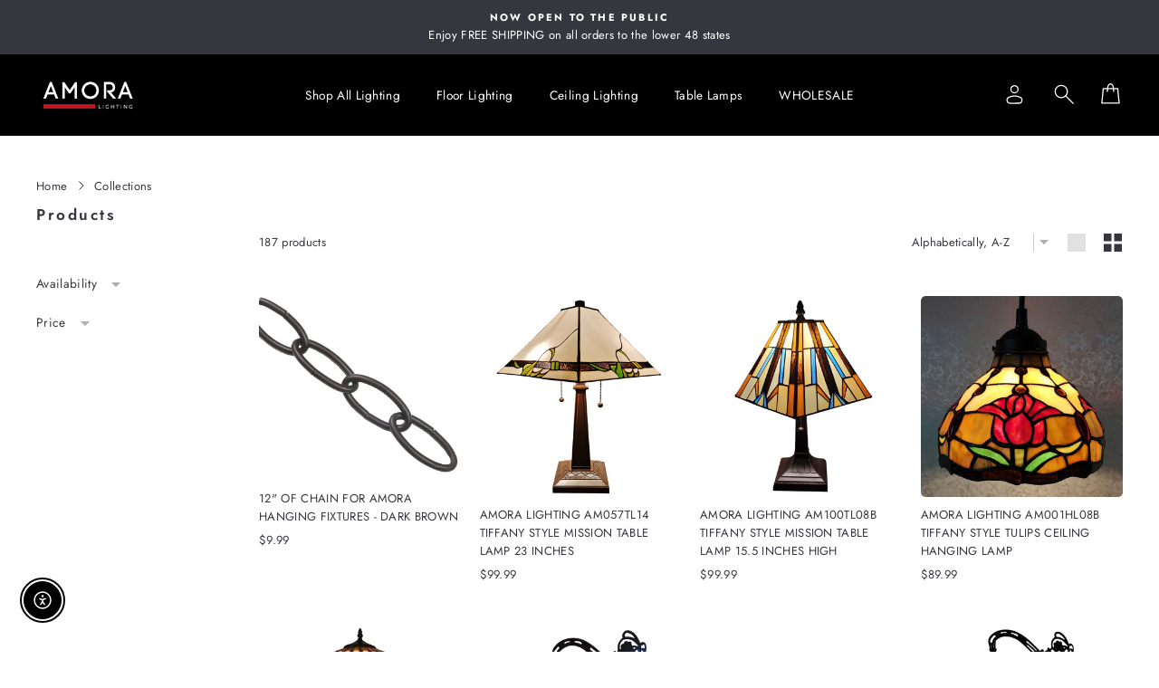

--- FILE ---
content_type: text/html; charset=utf-8
request_url: https://amoralighting.com/collections/all
body_size: 42263
content:
<!doctype html>
<html class="no-js" lang="en" dir="ltr">
  <head>
    <link rel="canonical" href="https://amoralighting.com/collections/all"/>
    <meta charset="utf-8"/>
    <meta http-equiv="X-UA-Compatible" content="IE=edge,chrome=1"/>
    <meta name="viewport" content="width=device-width,initial-scale=1"/>
    <meta name="theme-color" content="color_brand_3"/> 

    <title>
      Products
 &ndash; Amora Lighting</title>

    

    <link rel="preconnect" href="https://cdn.shopify.com"/>
    <link rel="preconnect" href="https://fonts.shopifycdn.com"/><link rel="preload" href="//amoralighting.com/cdn/shop/t/5/assets/theme.css?v=153008223056534119881677222124" as="style" onload="this.onload=null;this.rel='stylesheet'"/>
    <link rel="preload" as="font" href="//amoralighting.com/cdn/fonts/jost/jost_n6.ec1178db7a7515114a2d84e3dd680832b7af8b99.woff2" type="font/woff2" crossorigin/>
    <link rel="preload" as="font" href="//amoralighting.com/cdn/fonts/jost/jost_n4.d47a1b6347ce4a4c9f437608011273009d91f2b7.woff2" type="font/woff2" crossorigin/>  
    <link rel="preload" href="//amoralighting.com/cdn/shop/t/5/assets/cart.css?v=84519454296890274941677222124" as="style" onload="this.onload=null;this.rel='stylesheet'"/><link rel="canonical" href="https://amoralighting.com/collections/all"/><meta property="og:site_name" content="Amora Lighting">
  <meta property="og:url" content="https://amoralighting.com/collections/all">
  <meta property="og:title" content="Products">
  <meta property="og:type" content="website">
  <meta property="og:description" content="Amora Lighting"><meta name="twitter:site" content="@">
  <meta name="twitter:card" content="summary_large_image">
  <meta name="twitter:title" content="Products">
  <meta name="twitter:description" content="Amora Lighting">

<style data-shopify>

  :root {
	--fontMenuSize: 13.68px;
    --fontSubHeaderPrimary: Jost;
 	--fontSubheaderSize: 13px;
    --fontButtonPrimary: Jost;
    --fontHeaderPrimary: Jost;
    --fontHeaderFallback: sans-serif;
    --fontHeaderSize: 28px;
    --fontHeaderWeight: 600;
    --fontHeaderLineHeight: 1.2;
    --fontHeaderSpacing: 0.15em;

    --fontBasePrimary:Jost;
    --fontBaseFallback:sans-serif;
    --fontBaseSize: 13px;
    --fontBaseWeight: 400;
    --fontBaseLineHeight: 1.7;
    --fontBaseSpacing: 0.025em;

	--dividerWeight: 3px;

    --buttonWeight: 100;
	--buttonOutlineWeight: 7px;
	--buttonRadius: 0px;
	--buttonSize: 46.2px;
	--buttonTextSize: 14px;
  
    --iconWeight: 3px;
    --iconLinecaps: miter;

	--imageRadius: 5px;

    
    --colorBtnPrimary:#000000;
	--colorBtnPrimaryOutlined:#000000;
	--colorBtnPrimaryDim:#000000;
	--colorBtnPrimaryText:#ffffff;

	
      
        --colorBtnPrimaryHover:#1a1a1a;
      
	  --colorBtnFilterBrightness: 100%;
	


	--colorBtnCustomText: #fff;
  
	--colorSuccessMessage:#4dd97b;
	--colorSuccessBackground:rgba(203, 244, 217, 0.25);
    --colorAlert:#FF3373;
	--colorWarningLight:#fff5f8;

    --colorLink:#36373e;

	--colorTextBodyBorder:#36373e40;
    --colorTextBody:#36373e;

    --colorSaleTag:#36373e;
    --colorSaleTagText:#ffffff;

	--colorPrimaryBrand1:#000000;
	--colorPrimaryBrand2:#000000;
	--colorPrimaryBrand3:#000000;

    --colorBody:#fffff;
    --colorBodyDim:;

	--colorSection:#f4f4f4;

	--colorFooter:#8b0000;
	--colorFooterText:#36373e;
    --colorFooterBorder:#36373e22;

    --colorInputBg:#fffff;
    --colorInputBgDim:;
	--colorInputBgLight:#ffffff;

    --colorInputBgDark:;
    --colorInputText:#36373e;


    --colorBorder:#cccac5;
	--colorBorderInput:#847f74;

	--colorNav:#fffff;
    --colorNavBefore :#ffffff;



    --colorNavText:#36373e;
    --colorAnnouncement:#36373e;
    --colorAnnouncementText:#ffffff;
	--colorAnnouncementInProgress:#c59c78;
	--colorDiscount:#c59c7850;

    --colorNavBefore :#000000;

    --colorNavNormal:#000000;

    --colorHeroText:#36373e;

    --colorModalBg:#FFFFF;

	--colorInverse:#ffffff;
	--colorTextBodyInverse:#ffffff;
	--colorBorderInverse:#ffffff80;

    --colorDrawers:#ffffff;
    --colorDrawersDim:#f2f2f2;
    --colorDrawerBorder:#cccac5;
    --colorDrawerText:#11E4A2;
    --colorDrawerTextDarken:#0c9d6f;
    --colorDrawerButton:#ff00fb;
    --colorDrawerButtonText:#af1818;

	--colorCartLabel:0.7;

	--pageWidthPadding:40px;

	--blendMode: multiply;

	
      --gridThickness: 0px;
    
}

@media only screen and (max-width:768px){
  :root{
    --pageTopPadding:15px;
    --pageNarrow:330px;
    --pageWidthPadding:17px;
    --gridGutter:16px;
    --indexSectionPadding:40px;
    --sectionHeaderBottom:25px;
    --collapsibleIconWidth:10px;

    --textFrameMargin:7px;
  }
}.collection-hero__content:before,
  .hero__image-wrapper:before,
  .hero__media:before {
    background-image: linear-gradient(to bottom, rgba(0, 0, 0, 0.0) 0%, rgba(0, 0, 0, 0.0) 40%,  100%);
  }

  .media__item-content .media__overlay:after {
    background-image: linear-gradient(to bottom, rgba(0, 0, 0, 0.0) 30%,  100%);
  }

  .placeholder-content {
    background-image: linear-gradient(100deg, #ffffff 40%, #f7f7f7 63%, #ffffff 79%);
  }

[data-theme="dark"] {
  
--colorTransparent: aa;
	--colorBtnPrimary:#FFFFFF;
	--colorBtnPrimaryOutlined:#FFFFFF;
	--colorBtnPrimaryDim:#f2f2f2;
	--colorBtnPrimaryText:#100E0C;



	
      
        --colorBtnPrimaryHover:#e6e6e6;
      
	  --colorBtnFilterBrightness: 100%;
	

	--colorSuccessMessage:#4DD994;
	--colorSuccessBackground:rgba(203, 244, 224, 0.25);
    --colorAlert:#FF3373;
	--colorWarningLight:#ffccdc;

    --colorLink:#FFFFFF;

	--colorTextBodyBorder:#FFFFFF40;
    --colorTextBody:#FFFFFF;

    --colorSaleTag:#FFFFFF;
    --colorSaleTagText:#100E0C;

	--colorPrimaryBrand1:#000000;
	--colorPrimaryBrand2:#000000;
	--colorPrimaryBrand3:#000000;

    --colorBody:#100E0C;
    --colorBodyDim:#010101;
	--colorBodyBlurDim:#100E0Cb0;
    
	--colorSection:#424245;

	--colorFooter:#111;
    --colorFooterText:#FFFFFF;
	--colorFooterBorder:#FFFFFF22;

	--colorInputBg:#100E0C;
    --colorInputBgDim:#010101;
	--colorInputBgLight:#909090;

    --colorInputBgDark:#000000;
    --colorInputText:#FFFFFF;

    --colorBorder:#434343;

	--colorNav:#100E0C;
    --colorNavBefore :#ffffff;
    
	--colorNavText:#FFFFFF;
    --colorAnnouncement:#FFFFFF;
    --colorAnnouncementText:#100E0C;

    --colorNavBefore :#000000;

    --colorNavNormal:#ffffff;

    --colorHeroText:#ffffff;

    --colorModalBg:#000000;

	--colorInverse:#ffffff;
	--colorTextBodyInverse:#ffffff;
	--colorBorderInverse:#ffffff80;

    --colorDrawers:#1c1d1d;
    --colorDrawersDim:#0f1010;
    --colorDrawerBorder:#434343;
    --colorDrawerText:#ffffff;
    --colorDrawerTextDarken:#d9d9d9;
    --colorDrawerButton:#a26b25;
    --colorDrawerButtonText:#ffffff;

	--blendMode: difference;
}</style><style>
      @font-face {
  font-family: Jost;
  font-weight: 600;
  font-style: normal;
  font-display: swap;
  src: url("//amoralighting.com/cdn/fonts/jost/jost_n6.ec1178db7a7515114a2d84e3dd680832b7af8b99.woff2") format("woff2"),
       url("//amoralighting.com/cdn/fonts/jost/jost_n6.b1178bb6bdd3979fef38e103a3816f6980aeaff9.woff") format("woff");
}

      @font-face {
  font-family: Jost;
  font-weight: 400;
  font-style: normal;
  font-display: swap;
  src: url("//amoralighting.com/cdn/fonts/jost/jost_n4.d47a1b6347ce4a4c9f437608011273009d91f2b7.woff2") format("woff2"),
       url("//amoralighting.com/cdn/fonts/jost/jost_n4.791c46290e672b3f85c3d1c651ef2efa3819eadd.woff") format("woff");
}

      @font-face {
  font-family: Jost;
  font-weight: 600;
  font-style: normal;
  font-display: swap;
  src: url("//amoralighting.com/cdn/fonts/jost/jost_n6.ec1178db7a7515114a2d84e3dd680832b7af8b99.woff2") format("woff2"),
       url("//amoralighting.com/cdn/fonts/jost/jost_n6.b1178bb6bdd3979fef38e103a3816f6980aeaff9.woff") format("woff");
}

      @font-face {
  font-family: Jost;
  font-weight: 700;
  font-style: normal;
  font-display: swap;
  src: url("//amoralighting.com/cdn/fonts/jost/jost_n7.921dc18c13fa0b0c94c5e2517ffe06139c3615a3.woff2") format("woff2"),
       url("//amoralighting.com/cdn/fonts/jost/jost_n7.cbfc16c98c1e195f46c536e775e4e959c5f2f22b.woff") format("woff");
}

      @font-face {
  font-family: Jost;
  font-weight: 400;
  font-style: italic;
  font-display: swap;
  src: url("//amoralighting.com/cdn/fonts/jost/jost_i4.b690098389649750ada222b9763d55796c5283a5.woff2") format("woff2"),
       url("//amoralighting.com/cdn/fonts/jost/jost_i4.fd766415a47e50b9e391ae7ec04e2ae25e7e28b0.woff") format("woff");
}

      @font-face {
  font-family: Jost;
  font-weight: 600;
  font-style: italic;
  font-display: swap;
  src: url("//amoralighting.com/cdn/fonts/jost/jost_i6.9af7e5f39e3a108c08f24047a4276332d9d7b85e.woff2") format("woff2"),
       url("//amoralighting.com/cdn/fonts/jost/jost_i6.2bf310262638f998ed206777ce0b9a3b98b6fe92.woff") format("woff");
}

    </style>

    <script>
      document.documentElement.className = document.documentElement.className.replace('no-js', 'js');
      window.theme = window.theme || {};
      theme.routes = {
        home: "/",
        cart: "/cart.js",
        cartPage: "/cart",
        cartAdd: "/cart/add.js",
        cartChange: "/cart/change.js",
        search: "/search"
      };
      theme.strings = {
        addToCart: "Add to cart",
        addAllToCart: "Add all to cart",
        preorder: "Pre-order",
        soldOut: "Sold Out",
        unavailable: "Unavailable",
        notifyWhenAvailable: "Notify when available",     
        regularPrice: "Translation missing: en.products.product.regular_price",
        salePrice: "Translation missing: en.products.product.sale_price",
        sale: "Translation missing: en.products.product.on_sale",
        from: "From",
        fromLowestPrice: "I18n Error: Missing interpolation value \"price\" for \"from {{ price }}\"",
        vendor: "Translation missing: en.products.product.vendor",
        showMore: "Translation missing: en.general.filters.show_more",
        showLess: "Translation missing: en.general.filters.show_less",
        searchFor: "Translation missing: en.general.search.search_for",
        addressError: "Error looking up that address",
        addressNoResults: "No results for that address",
        addressQueryLimit: "You have exceeded the Google API usage limit. Consider upgrading to a \u003ca href=\"https:\/\/developers.google.com\/maps\/premium\/usage-limits\"\u003ePremium Plan\u003c\/a\u003e.",
        authError: "There was a problem authenticating your Google Maps account. Create and enable the \u003ca href=\"https:\/\/developers.google.com\/maps\/documentation\/javascript\/get-api-key\"\u003eJavaScript API\u003c\/a\u003e and \u003ca href=\"https:\/\/developers.google.com\/maps\/documentation\/geocoding\/get-api-key\"\u003eGeocoding API\u003c\/a\u003e permissions of your app.",
        newWindow: "Translation missing: en.general.accessibility.link_messages.new_window",
        external: "Translation missing: en.general.accessibility.link_messages.external",
        newWindowExternal: "Translation missing: en.general.accessibility.link_messages.new_window_and_external",
        removeLabel: "Translation missing: en.cart.label.remove",
        update: "Translation missing: en.cart.label.update",
        quantity: "Quantity",
        discountedTotal: "Translation missing: en.cart.label.discounted_total",
        regularTotal: "Translation missing: en.cart.label.regular_total",
        priceColumn: "Translation missing: en.cart.label.price_column",
        quantityMinimumMessage: "Translation missing: en.products.product.quantity_minimum_message",
        cartError: "Translation missing: en.cart.general.cart_error",
        removedItemMessage: "Translation missing: en.cart.general.removed_item_html",
        unitPrice: "Translation missing: en.products.product.unit_price_label",
        unitPriceSeparator: "Translation missing: en.general.accessibility.unit_price_separator",
        oneCartCount: "Translation missing: en.cart.popup.cart_count",
        otherCartCount: "Translation missing: en.cart.popup.cart_count",
        quantityLabel: "Translation missing: en.cart.popup.quantity_label",
        products: "Translation missing: en.general.search.products",
        loading: "Translation missing: en.general.search.loading",
        number_of_results: "Translation missing: en.general.search.number_of_results",
        number_of_results_found: "Translation missing: en.general.search.number_of_results_found",
        one_result_found: "Translation missing: en.general.search.one_result_found",

        inStockLabel: "In stock, ready to ship",
        stockLabel: "Hurry, only a few items left!",
        willNotShipUntil: "Will not ship until [date]",
        willBeInStockAfter: "Will be in stock after [date]",
        waitingForStock: "Inventory on the way",

        cartSavings: "You're saving [savings]",
        cartEmpty: "Your cart is currently empty.",
        cartTermsConfirmation: "You must agree with the terms and conditions of sales to check out",
        searchCollections: "Collections:",
        searchPages: "Pages:",
        searchArticles: "Articles:",
        removeItem: "Remove",
        selectItem: "Choose"
      };
      theme.settings = {
        dynamicVariantsEnable: true,
        dynamicVariantType: "button",
        cartType: "drawer", 
        isCustomerTemplate: false,
        moneyFormat: "${{amount}}",
        predictiveSearch: true,
        predictiveSearchType: "product,article,page,collection",

        productImageSize: "natural",
        productImageCover: false,

        inventoryThreshold: 18,
        quickView: true,
        themeName: 'Automation',
        themeVersion: "1.0"
      };
    </script>

    <link rel="dns-prefetch" href="https://productreviews.shopifycdn.com"/>
    <link rel="dns-prefetch" href="https://ajax.googleapis.com"/>
    <link rel="dns-prefetch" href="https://maps.googleapis.com"/>
    <link rel="dns-prefetch" href="https://maps.gstatic.com"/>

    <script src="//amoralighting.com/cdn/shop/t/5/assets/lazysizes.js?v=109964061293196004771677222124" defer="defer"></script>
    <script src="//amoralighting.com/cdn/shop/t/5/assets/functions.js?v=73327037690227059971677222124" defer="defer"></script>
    <script src="//amoralighting.com/cdn/shop/t/5/assets/theme.js?v=18703790757688741801677222124" defer="defer"></script>

    <link href="//amoralighting.com/cdn/shop/t/5/assets/theme.css?v=153008223056534119881677222124" rel="stylesheet" type="text/css" media="all" />













<script>window.performance && window.performance.mark && window.performance.mark('shopify.content_for_header.start');</script><meta id="shopify-digital-wallet" name="shopify-digital-wallet" content="/69006000447/digital_wallets/dialog">
<meta name="shopify-checkout-api-token" content="7c278ae5add28ee178687082b0c87642">
<meta id="in-context-paypal-metadata" data-shop-id="69006000447" data-venmo-supported="false" data-environment="production" data-locale="en_US" data-paypal-v4="true" data-currency="USD">
<link rel="alternate" type="application/atom+xml" title="Feed" href="/collections/all.atom" />
<link rel="next" href="/collections/all?page=2">
<script async="async" data-src="/checkouts/internal/preloads.js?locale=en-US"></script>
<link rel="preconnect" href="https://shop.app" crossorigin="anonymous">
<script async="async" data-src="https://shop.app/checkouts/internal/preloads.js?locale=en-US&shop_id=69006000447" crossorigin="anonymous"></script>
<script id="apple-pay-shop-capabilities" type="application/json">{"shopId":69006000447,"countryCode":"US","currencyCode":"USD","merchantCapabilities":["supports3DS"],"merchantId":"gid:\/\/shopify\/Shop\/69006000447","merchantName":"Amora Lighting","requiredBillingContactFields":["postalAddress","email"],"requiredShippingContactFields":["postalAddress","email"],"shippingType":"shipping","supportedNetworks":["visa","masterCard","amex","discover","elo","jcb"],"total":{"type":"pending","label":"Amora Lighting","amount":"1.00"},"shopifyPaymentsEnabled":true,"supportsSubscriptions":true}</script>
<script id="shopify-features" type="application/json">{"accessToken":"7c278ae5add28ee178687082b0c87642","betas":["rich-media-storefront-analytics"],"domain":"amoralighting.com","predictiveSearch":true,"shopId":69006000447,"locale":"en"}</script>
<script>var Shopify = Shopify || {};
Shopify.shop = "amora-lighting-3695.myshopify.com";
Shopify.locale = "en";
Shopify.currency = {"active":"USD","rate":"1.0"};
Shopify.country = "US";
Shopify.theme = {"name":"Automation -- WPD","id":144518971711,"schema_name":"Automation","schema_version":"1.0","theme_store_id":1664,"role":"main"};
Shopify.theme.handle = "null";
Shopify.theme.style = {"id":null,"handle":null};
Shopify.cdnHost = "amoralighting.com/cdn";
Shopify.routes = Shopify.routes || {};
Shopify.routes.root = "/";</script>
<script type="module">!function(o){(o.Shopify=o.Shopify||{}).modules=!0}(window);</script>
<script>!function(o){function n(){var o=[];function n(){o.push(Array.prototype.slice.apply(arguments))}return n.q=o,n}var t=o.Shopify=o.Shopify||{};t.loadFeatures=n(),t.autoloadFeatures=n()}(window);</script>
<script>
  window.ShopifyPay = window.ShopifyPay || {};
  window.ShopifyPay.apiHost = "shop.app\/pay";
  window.ShopifyPay.redirectState = null;
</script>
<script id="shop-js-analytics" type="application/json">{"pageType":"collection"}</script>
<script defer="defer" async type="module" data-src="//amoralighting.com/cdn/shopifycloud/shop-js/modules/v2/client.init-shop-cart-sync_BT-GjEfc.en.esm.js"></script>
<script defer="defer" async type="module" data-src="//amoralighting.com/cdn/shopifycloud/shop-js/modules/v2/chunk.common_D58fp_Oc.esm.js"></script>
<script defer="defer" async type="module" data-src="//amoralighting.com/cdn/shopifycloud/shop-js/modules/v2/chunk.modal_xMitdFEc.esm.js"></script>
<script type="module">
  await import("//amoralighting.com/cdn/shopifycloud/shop-js/modules/v2/client.init-shop-cart-sync_BT-GjEfc.en.esm.js");
await import("//amoralighting.com/cdn/shopifycloud/shop-js/modules/v2/chunk.common_D58fp_Oc.esm.js");
await import("//amoralighting.com/cdn/shopifycloud/shop-js/modules/v2/chunk.modal_xMitdFEc.esm.js");

  window.Shopify.SignInWithShop?.initShopCartSync?.({"fedCMEnabled":true,"windoidEnabled":true});

</script>
<script>
  window.Shopify = window.Shopify || {};
  if (!window.Shopify.featureAssets) window.Shopify.featureAssets = {};
  window.Shopify.featureAssets['shop-js'] = {"shop-cart-sync":["modules/v2/client.shop-cart-sync_DZOKe7Ll.en.esm.js","modules/v2/chunk.common_D58fp_Oc.esm.js","modules/v2/chunk.modal_xMitdFEc.esm.js"],"init-fed-cm":["modules/v2/client.init-fed-cm_B6oLuCjv.en.esm.js","modules/v2/chunk.common_D58fp_Oc.esm.js","modules/v2/chunk.modal_xMitdFEc.esm.js"],"shop-cash-offers":["modules/v2/client.shop-cash-offers_D2sdYoxE.en.esm.js","modules/v2/chunk.common_D58fp_Oc.esm.js","modules/v2/chunk.modal_xMitdFEc.esm.js"],"shop-login-button":["modules/v2/client.shop-login-button_QeVjl5Y3.en.esm.js","modules/v2/chunk.common_D58fp_Oc.esm.js","modules/v2/chunk.modal_xMitdFEc.esm.js"],"pay-button":["modules/v2/client.pay-button_DXTOsIq6.en.esm.js","modules/v2/chunk.common_D58fp_Oc.esm.js","modules/v2/chunk.modal_xMitdFEc.esm.js"],"shop-button":["modules/v2/client.shop-button_DQZHx9pm.en.esm.js","modules/v2/chunk.common_D58fp_Oc.esm.js","modules/v2/chunk.modal_xMitdFEc.esm.js"],"avatar":["modules/v2/client.avatar_BTnouDA3.en.esm.js"],"init-windoid":["modules/v2/client.init-windoid_CR1B-cfM.en.esm.js","modules/v2/chunk.common_D58fp_Oc.esm.js","modules/v2/chunk.modal_xMitdFEc.esm.js"],"init-shop-for-new-customer-accounts":["modules/v2/client.init-shop-for-new-customer-accounts_C_vY_xzh.en.esm.js","modules/v2/client.shop-login-button_QeVjl5Y3.en.esm.js","modules/v2/chunk.common_D58fp_Oc.esm.js","modules/v2/chunk.modal_xMitdFEc.esm.js"],"init-shop-email-lookup-coordinator":["modules/v2/client.init-shop-email-lookup-coordinator_BI7n9ZSv.en.esm.js","modules/v2/chunk.common_D58fp_Oc.esm.js","modules/v2/chunk.modal_xMitdFEc.esm.js"],"init-shop-cart-sync":["modules/v2/client.init-shop-cart-sync_BT-GjEfc.en.esm.js","modules/v2/chunk.common_D58fp_Oc.esm.js","modules/v2/chunk.modal_xMitdFEc.esm.js"],"shop-toast-manager":["modules/v2/client.shop-toast-manager_DiYdP3xc.en.esm.js","modules/v2/chunk.common_D58fp_Oc.esm.js","modules/v2/chunk.modal_xMitdFEc.esm.js"],"init-customer-accounts":["modules/v2/client.init-customer-accounts_D9ZNqS-Q.en.esm.js","modules/v2/client.shop-login-button_QeVjl5Y3.en.esm.js","modules/v2/chunk.common_D58fp_Oc.esm.js","modules/v2/chunk.modal_xMitdFEc.esm.js"],"init-customer-accounts-sign-up":["modules/v2/client.init-customer-accounts-sign-up_iGw4briv.en.esm.js","modules/v2/client.shop-login-button_QeVjl5Y3.en.esm.js","modules/v2/chunk.common_D58fp_Oc.esm.js","modules/v2/chunk.modal_xMitdFEc.esm.js"],"shop-follow-button":["modules/v2/client.shop-follow-button_CqMgW2wH.en.esm.js","modules/v2/chunk.common_D58fp_Oc.esm.js","modules/v2/chunk.modal_xMitdFEc.esm.js"],"checkout-modal":["modules/v2/client.checkout-modal_xHeaAweL.en.esm.js","modules/v2/chunk.common_D58fp_Oc.esm.js","modules/v2/chunk.modal_xMitdFEc.esm.js"],"shop-login":["modules/v2/client.shop-login_D91U-Q7h.en.esm.js","modules/v2/chunk.common_D58fp_Oc.esm.js","modules/v2/chunk.modal_xMitdFEc.esm.js"],"lead-capture":["modules/v2/client.lead-capture_BJmE1dJe.en.esm.js","modules/v2/chunk.common_D58fp_Oc.esm.js","modules/v2/chunk.modal_xMitdFEc.esm.js"],"payment-terms":["modules/v2/client.payment-terms_Ci9AEqFq.en.esm.js","modules/v2/chunk.common_D58fp_Oc.esm.js","modules/v2/chunk.modal_xMitdFEc.esm.js"]};
</script>
<script id="__st">var __st={"a":69006000447,"offset":-18000,"reqid":"3f65627b-b136-4b0e-bc70-3fba9e448807-1769370939","pageurl":"amoralighting.com\/collections\/all","u":"ac799fa8d4b1","p":"collection"};</script>
<script>window.ShopifyPaypalV4VisibilityTracking = true;</script>
<script id="captcha-bootstrap">!function(){'use strict';const t='contact',e='account',n='new_comment',o=[[t,t],['blogs',n],['comments',n],[t,'customer']],c=[[e,'customer_login'],[e,'guest_login'],[e,'recover_customer_password'],[e,'create_customer']],r=t=>t.map((([t,e])=>`form[action*='/${t}']:not([data-nocaptcha='true']) input[name='form_type'][value='${e}']`)).join(','),a=t=>()=>t?[...document.querySelectorAll(t)].map((t=>t.form)):[];function s(){const t=[...o],e=r(t);return a(e)}const i='password',u='form_key',d=['recaptcha-v3-token','g-recaptcha-response','h-captcha-response',i],f=()=>{try{return window.sessionStorage}catch{return}},m='__shopify_v',_=t=>t.elements[u];function p(t,e,n=!1){try{const o=window.sessionStorage,c=JSON.parse(o.getItem(e)),{data:r}=function(t){const{data:e,action:n}=t;return t[m]||n?{data:e,action:n}:{data:t,action:n}}(c);for(const[e,n]of Object.entries(r))t.elements[e]&&(t.elements[e].value=n);n&&o.removeItem(e)}catch(o){console.error('form repopulation failed',{error:o})}}const l='form_type',E='cptcha';function T(t){t.dataset[E]=!0}const w=window,h=w.document,L='Shopify',v='ce_forms',y='captcha';let A=!1;((t,e)=>{const n=(g='f06e6c50-85a8-45c8-87d0-21a2b65856fe',I='https://cdn.shopify.com/shopifycloud/storefront-forms-hcaptcha/ce_storefront_forms_captcha_hcaptcha.v1.5.2.iife.js',D={infoText:'Protected by hCaptcha',privacyText:'Privacy',termsText:'Terms'},(t,e,n)=>{const o=w[L][v],c=o.bindForm;if(c)return c(t,g,e,D).then(n);var r;o.q.push([[t,g,e,D],n]),r=I,A||(h.body.append(Object.assign(h.createElement('script'),{id:'captcha-provider',async:!0,src:r})),A=!0)});var g,I,D;w[L]=w[L]||{},w[L][v]=w[L][v]||{},w[L][v].q=[],w[L][y]=w[L][y]||{},w[L][y].protect=function(t,e){n(t,void 0,e),T(t)},Object.freeze(w[L][y]),function(t,e,n,w,h,L){const[v,y,A,g]=function(t,e,n){const i=e?o:[],u=t?c:[],d=[...i,...u],f=r(d),m=r(i),_=r(d.filter((([t,e])=>n.includes(e))));return[a(f),a(m),a(_),s()]}(w,h,L),I=t=>{const e=t.target;return e instanceof HTMLFormElement?e:e&&e.form},D=t=>v().includes(t);t.addEventListener('submit',(t=>{const e=I(t);if(!e)return;const n=D(e)&&!e.dataset.hcaptchaBound&&!e.dataset.recaptchaBound,o=_(e),c=g().includes(e)&&(!o||!o.value);(n||c)&&t.preventDefault(),c&&!n&&(function(t){try{if(!f())return;!function(t){const e=f();if(!e)return;const n=_(t);if(!n)return;const o=n.value;o&&e.removeItem(o)}(t);const e=Array.from(Array(32),(()=>Math.random().toString(36)[2])).join('');!function(t,e){_(t)||t.append(Object.assign(document.createElement('input'),{type:'hidden',name:u})),t.elements[u].value=e}(t,e),function(t,e){const n=f();if(!n)return;const o=[...t.querySelectorAll(`input[type='${i}']`)].map((({name:t})=>t)),c=[...d,...o],r={};for(const[a,s]of new FormData(t).entries())c.includes(a)||(r[a]=s);n.setItem(e,JSON.stringify({[m]:1,action:t.action,data:r}))}(t,e)}catch(e){console.error('failed to persist form',e)}}(e),e.submit())}));const S=(t,e)=>{t&&!t.dataset[E]&&(n(t,e.some((e=>e===t))),T(t))};for(const o of['focusin','change'])t.addEventListener(o,(t=>{const e=I(t);D(e)&&S(e,y())}));const B=e.get('form_key'),M=e.get(l),P=B&&M;t.addEventListener('DOMContentLoaded',(()=>{const t=y();if(P)for(const e of t)e.elements[l].value===M&&p(e,B);[...new Set([...A(),...v().filter((t=>'true'===t.dataset.shopifyCaptcha))])].forEach((e=>S(e,t)))}))}(h,new URLSearchParams(w.location.search),n,t,e,['guest_login'])})(!0,!0)}();</script>
<script integrity="sha256-4kQ18oKyAcykRKYeNunJcIwy7WH5gtpwJnB7kiuLZ1E=" data-source-attribution="shopify.loadfeatures" defer="defer" data-src="//amoralighting.com/cdn/shopifycloud/storefront/assets/storefront/load_feature-a0a9edcb.js" crossorigin="anonymous"></script>
<script crossorigin="anonymous" defer="defer" data-src="//amoralighting.com/cdn/shopifycloud/storefront/assets/shopify_pay/storefront-65b4c6d7.js?v=20250812"></script>
<script data-source-attribution="shopify.dynamic_checkout.dynamic.init">var Shopify=Shopify||{};Shopify.PaymentButton=Shopify.PaymentButton||{isStorefrontPortableWallets:!0,init:function(){window.Shopify.PaymentButton.init=function(){};var t=document.createElement("script");t.data-src="https://amoralighting.com/cdn/shopifycloud/portable-wallets/latest/portable-wallets.en.js",t.type="module",document.head.appendChild(t)}};
</script>
<script data-source-attribution="shopify.dynamic_checkout.buyer_consent">
  function portableWalletsHideBuyerConsent(e){var t=document.getElementById("shopify-buyer-consent"),n=document.getElementById("shopify-subscription-policy-button");t&&n&&(t.classList.add("hidden"),t.setAttribute("aria-hidden","true"),n.removeEventListener("click",e))}function portableWalletsShowBuyerConsent(e){var t=document.getElementById("shopify-buyer-consent"),n=document.getElementById("shopify-subscription-policy-button");t&&n&&(t.classList.remove("hidden"),t.removeAttribute("aria-hidden"),n.addEventListener("click",e))}window.Shopify?.PaymentButton&&(window.Shopify.PaymentButton.hideBuyerConsent=portableWalletsHideBuyerConsent,window.Shopify.PaymentButton.showBuyerConsent=portableWalletsShowBuyerConsent);
</script>
<script data-source-attribution="shopify.dynamic_checkout.cart.bootstrap">document.addEventListener("DOMContentLoaded",(function(){function t(){return document.querySelector("shopify-accelerated-checkout-cart, shopify-accelerated-checkout")}if(t())Shopify.PaymentButton.init();else{new MutationObserver((function(e,n){t()&&(Shopify.PaymentButton.init(),n.disconnect())})).observe(document.body,{childList:!0,subtree:!0})}}));
</script>
<link id="shopify-accelerated-checkout-styles" rel="stylesheet" media="screen" href="https://amoralighting.com/cdn/shopifycloud/portable-wallets/latest/accelerated-checkout-backwards-compat.css" crossorigin="anonymous">
<style id="shopify-accelerated-checkout-cart">
        #shopify-buyer-consent {
  margin-top: 1em;
  display: inline-block;
  width: 100%;
}

#shopify-buyer-consent.hidden {
  display: none;
}

#shopify-subscription-policy-button {
  background: none;
  border: none;
  padding: 0;
  text-decoration: underline;
  font-size: inherit;
  cursor: pointer;
}

#shopify-subscription-policy-button::before {
  box-shadow: none;
}

      </style>

<script>window.performance && window.performance.mark && window.performance.mark('shopify.content_for_header.end');</script>
<script>
  var activityEvents = ["mousedown","keydown","scroll","touchstart","click","keypress","touchmove"];
  let flag = false;
  
  window.addEventListener('load',modifyEvents,!1)

  function modifyEvents() {
    if (document.querySelector(".shopify-model-viewer-wrap") != null || document.querySelector(".shopify-installments") != null) {
      activityEvents = ["mousedown","mousemove","keydown","scroll","touchstart","click","keypress","touchmove"];
    }    
    activityEvents.forEach(function(e){window.addEventListener(e,functionCustomJS)});
  }

  function functionCustomJS(){
    if (flag == false) {
      flag = true;
      var script_loaded=!1;function loadJSscripts(){setTimeout(function(){if(!script_loaded){script_loaded=!0;var t=document.getElementsByTagName("script");for(i=0;i<t.length;i++)null!==t[i].getAttribute("data-src")&&(t[i].setAttribute("src",t[i].getAttribute("data-src")),delete t[i].dataset.src);var e=document.getElementsByTagName("link");for(i=0;i<e.length;i++)null!==e[i].getAttribute("data-href")&&(e[i].setAttribute("href",e[i].getAttribute("data-href")),delete e[i].dataset.href);setTimeout(function(){document.dispatchEvent(new CustomEvent("StartAsyncLoading")),document.dispatchEvent(new CustomEvent("StartKernelLoading"))},400)}},9e3)}function loadJSscriptsNow(){if(!script_loaded){script_loaded=!0;var t=document.getElementsByTagName("script");for(i=0;i<t.length;i++)null!==t[i].getAttribute("data-src")&&(t[i].setAttribute("src",t[i].getAttribute("data-src")),delete t[i].dataset.src);var e=document.getElementsByTagName("link");for(i=0;i<e.length;i++)null!==e[i].getAttribute("data-href")&&(e[i].setAttribute("href",e[i].getAttribute("data-href")),delete e[i].dataset.href);setTimeout(function(){document.dispatchEvent(new CustomEvent("StartAsyncLoading")),document.dispatchEvent(new CustomEvent("StartKernelLoading"))},400)}}var activityEvents=["mousedown","mousemove","keydown","scroll","touchstart","click","keypress","touchmove"];activityEvents.forEach(function(t){window.addEventListener(t,loadJSscriptsNow,!1)}),document.addEventListener("load",loadJSscripts,!1),document.addEventListener("onload",loadJSscripts,!1),null!=window.addEventListener?window.addEventListener("load",loadJSscripts,!1):null!=window.attachEvent?window.attachEvent("onload",loadJSscripts):window.onload=loadJSscripts;
    }
  }
</script>
<script src="https://cdn.shopify.com/extensions/c30e4ac6-345d-4593-9831-70a50aedb130/codeinspire-accessibility-tool-13/assets/sa-widget.js" type="text/javascript" defer="defer"></script>
<link href="https://monorail-edge.shopifysvc.com" rel="dns-prefetch">
<script>(function(){if ("sendBeacon" in navigator && "performance" in window) {try {var session_token_from_headers = performance.getEntriesByType('navigation')[0].serverTiming.find(x => x.name == '_s').description;} catch {var session_token_from_headers = undefined;}var session_cookie_matches = document.cookie.match(/_shopify_s=([^;]*)/);var session_token_from_cookie = session_cookie_matches && session_cookie_matches.length === 2 ? session_cookie_matches[1] : "";var session_token = session_token_from_headers || session_token_from_cookie || "";function handle_abandonment_event(e) {var entries = performance.getEntries().filter(function(entry) {return /monorail-edge.shopifysvc.com/.test(entry.name);});if (!window.abandonment_tracked && entries.length === 0) {window.abandonment_tracked = true;var currentMs = Date.now();var navigation_start = performance.timing.navigationStart;var payload = {shop_id: 69006000447,url: window.location.href,navigation_start,duration: currentMs - navigation_start,session_token,page_type: "collection"};window.navigator.sendBeacon("https://monorail-edge.shopifysvc.com/v1/produce", JSON.stringify({schema_id: "online_store_buyer_site_abandonment/1.1",payload: payload,metadata: {event_created_at_ms: currentMs,event_sent_at_ms: currentMs}}));}}window.addEventListener('pagehide', handle_abandonment_event);}}());</script>
<script id="web-pixels-manager-setup">(function e(e,d,r,n,o){if(void 0===o&&(o={}),!Boolean(null===(a=null===(i=window.Shopify)||void 0===i?void 0:i.analytics)||void 0===a?void 0:a.replayQueue)){var i,a;window.Shopify=window.Shopify||{};var t=window.Shopify;t.analytics=t.analytics||{};var s=t.analytics;s.replayQueue=[],s.publish=function(e,d,r){return s.replayQueue.push([e,d,r]),!0};try{self.performance.mark("wpm:start")}catch(e){}var l=function(){var e={modern:/Edge?\/(1{2}[4-9]|1[2-9]\d|[2-9]\d{2}|\d{4,})\.\d+(\.\d+|)|Firefox\/(1{2}[4-9]|1[2-9]\d|[2-9]\d{2}|\d{4,})\.\d+(\.\d+|)|Chrom(ium|e)\/(9{2}|\d{3,})\.\d+(\.\d+|)|(Maci|X1{2}).+ Version\/(15\.\d+|(1[6-9]|[2-9]\d|\d{3,})\.\d+)([,.]\d+|)( \(\w+\)|)( Mobile\/\w+|) Safari\/|Chrome.+OPR\/(9{2}|\d{3,})\.\d+\.\d+|(CPU[ +]OS|iPhone[ +]OS|CPU[ +]iPhone|CPU IPhone OS|CPU iPad OS)[ +]+(15[._]\d+|(1[6-9]|[2-9]\d|\d{3,})[._]\d+)([._]\d+|)|Android:?[ /-](13[3-9]|1[4-9]\d|[2-9]\d{2}|\d{4,})(\.\d+|)(\.\d+|)|Android.+Firefox\/(13[5-9]|1[4-9]\d|[2-9]\d{2}|\d{4,})\.\d+(\.\d+|)|Android.+Chrom(ium|e)\/(13[3-9]|1[4-9]\d|[2-9]\d{2}|\d{4,})\.\d+(\.\d+|)|SamsungBrowser\/([2-9]\d|\d{3,})\.\d+/,legacy:/Edge?\/(1[6-9]|[2-9]\d|\d{3,})\.\d+(\.\d+|)|Firefox\/(5[4-9]|[6-9]\d|\d{3,})\.\d+(\.\d+|)|Chrom(ium|e)\/(5[1-9]|[6-9]\d|\d{3,})\.\d+(\.\d+|)([\d.]+$|.*Safari\/(?![\d.]+ Edge\/[\d.]+$))|(Maci|X1{2}).+ Version\/(10\.\d+|(1[1-9]|[2-9]\d|\d{3,})\.\d+)([,.]\d+|)( \(\w+\)|)( Mobile\/\w+|) Safari\/|Chrome.+OPR\/(3[89]|[4-9]\d|\d{3,})\.\d+\.\d+|(CPU[ +]OS|iPhone[ +]OS|CPU[ +]iPhone|CPU IPhone OS|CPU iPad OS)[ +]+(10[._]\d+|(1[1-9]|[2-9]\d|\d{3,})[._]\d+)([._]\d+|)|Android:?[ /-](13[3-9]|1[4-9]\d|[2-9]\d{2}|\d{4,})(\.\d+|)(\.\d+|)|Mobile Safari.+OPR\/([89]\d|\d{3,})\.\d+\.\d+|Android.+Firefox\/(13[5-9]|1[4-9]\d|[2-9]\d{2}|\d{4,})\.\d+(\.\d+|)|Android.+Chrom(ium|e)\/(13[3-9]|1[4-9]\d|[2-9]\d{2}|\d{4,})\.\d+(\.\d+|)|Android.+(UC? ?Browser|UCWEB|U3)[ /]?(15\.([5-9]|\d{2,})|(1[6-9]|[2-9]\d|\d{3,})\.\d+)\.\d+|SamsungBrowser\/(5\.\d+|([6-9]|\d{2,})\.\d+)|Android.+MQ{2}Browser\/(14(\.(9|\d{2,})|)|(1[5-9]|[2-9]\d|\d{3,})(\.\d+|))(\.\d+|)|K[Aa][Ii]OS\/(3\.\d+|([4-9]|\d{2,})\.\d+)(\.\d+|)/},d=e.modern,r=e.legacy,n=navigator.userAgent;return n.match(d)?"modern":n.match(r)?"legacy":"unknown"}(),u="modern"===l?"modern":"legacy",c=(null!=n?n:{modern:"",legacy:""})[u],f=function(e){return[e.baseUrl,"/wpm","/b",e.hashVersion,"modern"===e.buildTarget?"m":"l",".js"].join("")}({baseUrl:d,hashVersion:r,buildTarget:u}),m=function(e){var d=e.version,r=e.bundleTarget,n=e.surface,o=e.pageUrl,i=e.monorailEndpoint;return{emit:function(e){var a=e.status,t=e.errorMsg,s=(new Date).getTime(),l=JSON.stringify({metadata:{event_sent_at_ms:s},events:[{schema_id:"web_pixels_manager_load/3.1",payload:{version:d,bundle_target:r,page_url:o,status:a,surface:n,error_msg:t},metadata:{event_created_at_ms:s}}]});if(!i)return console&&console.warn&&console.warn("[Web Pixels Manager] No Monorail endpoint provided, skipping logging."),!1;try{return self.navigator.sendBeacon.bind(self.navigator)(i,l)}catch(e){}var u=new XMLHttpRequest;try{return u.open("POST",i,!0),u.setRequestHeader("Content-Type","text/plain"),u.send(l),!0}catch(e){return console&&console.warn&&console.warn("[Web Pixels Manager] Got an unhandled error while logging to Monorail."),!1}}}}({version:r,bundleTarget:l,surface:e.surface,pageUrl:self.location.href,monorailEndpoint:e.monorailEndpoint});try{o.browserTarget=l,function(e){var d=e.src,r=e.async,n=void 0===r||r,o=e.onload,i=e.onerror,a=e.sri,t=e.scriptDataAttributes,s=void 0===t?{}:t,l=document.createElement("script"),u=document.querySelector("head"),c=document.querySelector("body");if(l.async=n,l.src=d,a&&(l.integrity=a,l.crossOrigin="anonymous"),s)for(var f in s)if(Object.prototype.hasOwnProperty.call(s,f))try{l.dataset[f]=s[f]}catch(e){}if(o&&l.addEventListener("load",o),i&&l.addEventListener("error",i),u)u.appendChild(l);else{if(!c)throw new Error("Did not find a head or body element to append the script");c.appendChild(l)}}({src:f,async:!0,onload:function(){if(!function(){var e,d;return Boolean(null===(d=null===(e=window.Shopify)||void 0===e?void 0:e.analytics)||void 0===d?void 0:d.initialized)}()){var d=window.webPixelsManager.init(e)||void 0;if(d){var r=window.Shopify.analytics;r.replayQueue.forEach((function(e){var r=e[0],n=e[1],o=e[2];d.publishCustomEvent(r,n,o)})),r.replayQueue=[],r.publish=d.publishCustomEvent,r.visitor=d.visitor,r.initialized=!0}}},onerror:function(){return m.emit({status:"failed",errorMsg:"".concat(f," has failed to load")})},sri:function(e){var d=/^sha384-[A-Za-z0-9+/=]+$/;return"string"==typeof e&&d.test(e)}(c)?c:"",scriptDataAttributes:o}),m.emit({status:"loading"})}catch(e){m.emit({status:"failed",errorMsg:(null==e?void 0:e.message)||"Unknown error"})}}})({shopId: 69006000447,storefrontBaseUrl: "https://amoralighting.com",extensionsBaseUrl: "https://extensions.shopifycdn.com/cdn/shopifycloud/web-pixels-manager",monorailEndpoint: "https://monorail-edge.shopifysvc.com/unstable/produce_batch",surface: "storefront-renderer",enabledBetaFlags: ["2dca8a86"],webPixelsConfigList: [{"id":"shopify-app-pixel","configuration":"{}","eventPayloadVersion":"v1","runtimeContext":"STRICT","scriptVersion":"0450","apiClientId":"shopify-pixel","type":"APP","privacyPurposes":["ANALYTICS","MARKETING"]},{"id":"shopify-custom-pixel","eventPayloadVersion":"v1","runtimeContext":"LAX","scriptVersion":"0450","apiClientId":"shopify-pixel","type":"CUSTOM","privacyPurposes":["ANALYTICS","MARKETING"]}],isMerchantRequest: false,initData: {"shop":{"name":"Amora Lighting","paymentSettings":{"currencyCode":"USD"},"myshopifyDomain":"amora-lighting-3695.myshopify.com","countryCode":"US","storefrontUrl":"https:\/\/amoralighting.com"},"customer":null,"cart":null,"checkout":null,"productVariants":[],"purchasingCompany":null},},"https://amoralighting.com/cdn","fcfee988w5aeb613cpc8e4bc33m6693e112",{"modern":"","legacy":""},{"shopId":"69006000447","storefrontBaseUrl":"https:\/\/amoralighting.com","extensionBaseUrl":"https:\/\/extensions.shopifycdn.com\/cdn\/shopifycloud\/web-pixels-manager","surface":"storefront-renderer","enabledBetaFlags":"[\"2dca8a86\"]","isMerchantRequest":"false","hashVersion":"fcfee988w5aeb613cpc8e4bc33m6693e112","publish":"custom","events":"[[\"page_viewed\",{}],[\"collection_viewed\",{\"collection\":{\"id\":\"\",\"title\":\"Products\",\"productVariants\":[{\"price\":{\"amount\":9.99,\"currencyCode\":\"USD\"},\"product\":{\"title\":\"12\\\" of Chain for Amora Hanging Fixtures - Dark Brown\",\"vendor\":\"Amora Lighting\",\"id\":\"8091772387647\",\"untranslatedTitle\":\"12\\\" of Chain for Amora Hanging Fixtures - Dark Brown\",\"url\":\"\/products\/12-of-chain-for-amora-hanging-fixtures-dark-brown\",\"type\":\"\"},\"id\":\"44136924610879\",\"image\":{\"src\":\"\/\/amoralighting.com\/cdn\/shop\/products\/Chain.jpg?v=1670873583\"},\"sku\":\"C12-DB\",\"title\":\"Default Title\",\"untranslatedTitle\":\"Default Title\"},{\"price\":{\"amount\":99.99,\"currencyCode\":\"USD\"},\"product\":{\"title\":\"Amora Lighting  AM057TL14 Tiffany Style Mission Table Lamp 23 Inches\",\"vendor\":\"Amora Lighting\",\"id\":\"8091870265663\",\"untranslatedTitle\":\"Amora Lighting  AM057TL14 Tiffany Style Mission Table Lamp 23 Inches\",\"url\":\"\/products\/amora-lighting-am057tl14-tiffany-style-mission-table-lamp-23-inches\",\"type\":\"\"},\"id\":\"44137034449215\",\"image\":{\"src\":\"\/\/amoralighting.com\/cdn\/shop\/products\/AM057TL14B.jpg?v=1670877334\"},\"sku\":\"AM057TL14\",\"title\":\"Default Title\",\"untranslatedTitle\":\"Default Title\"},{\"price\":{\"amount\":99.99,\"currencyCode\":\"USD\"},\"product\":{\"title\":\"Amora Lighting  AM100TL08B Tiffany style Mission table lamp 15.5 Inches High\",\"vendor\":\"Amora Lighting\",\"id\":\"8091812462911\",\"untranslatedTitle\":\"Amora Lighting  AM100TL08B Tiffany style Mission table lamp 15.5 Inches High\",\"url\":\"\/products\/amora-lighting-am100tl08b-tiffany-style-mission-table-lamp-15-5-inches-high\",\"type\":\"\"},\"id\":\"44136967078207\",\"image\":{\"src\":\"\/\/amoralighting.com\/cdn\/shop\/products\/AM100TL08B-1-scaled.jpg?v=1670875329\"},\"sku\":\"AM100TL08B\",\"title\":\"Default Title\",\"untranslatedTitle\":\"Default Title\"},{\"price\":{\"amount\":89.99,\"currencyCode\":\"USD\"},\"product\":{\"title\":\"Amora Lighting AM001HL08B Tiffany Style Tulips Ceiling Hanging Lamp\",\"vendor\":\"Amora Lighting\",\"id\":\"8091814822207\",\"untranslatedTitle\":\"Amora Lighting AM001HL08B Tiffany Style Tulips Ceiling Hanging Lamp\",\"url\":\"\/products\/amora-lighting-am001hl08b-tiffany-style-tulips-ceiling-hanging-lamp-8-inch\",\"type\":\"\"},\"id\":\"44136968094015\",\"image\":{\"src\":\"\/\/amoralighting.com\/cdn\/shop\/products\/AM001HL08B-SETTING-scaled.jpg?v=1670875459\"},\"sku\":\"AM001HL08B\",\"title\":\"Default Title\",\"untranslatedTitle\":\"Default Title\"},{\"price\":{\"amount\":329.99,\"currencyCode\":\"USD\"},\"product\":{\"title\":\"Amora Lighting AM002FL18B Tiffany Style Tulips Floor Lamp 18-Inch Shade\",\"vendor\":\"Amora Lighting\",\"id\":\"8091792343359\",\"untranslatedTitle\":\"Amora Lighting AM002FL18B Tiffany Style Tulips Floor Lamp 18-Inch Shade\",\"url\":\"\/products\/amora-lighting-am002fl18b-tiffany-style-tulips-floor-lamp-18-inch-shade\",\"type\":\"\"},\"id\":\"44136946663743\",\"image\":{\"src\":\"\/\/amoralighting.com\/cdn\/shop\/products\/AM002FL18B-scaled.jpg?v=1670874423\"},\"sku\":\"AM002FL18B\",\"title\":\"Default Title\",\"untranslatedTitle\":\"Default Title\"},{\"price\":{\"amount\":229.99,\"currencyCode\":\"USD\"},\"product\":{\"title\":\"Amora Lighting AM028FL12B Tiffany Style 62-inch Jeweled Reading Floor Lamp\",\"vendor\":\"Amora Lighting\",\"id\":\"8091790868799\",\"untranslatedTitle\":\"Amora Lighting AM028FL12B Tiffany Style 62-inch Jeweled Reading Floor Lamp\",\"url\":\"\/products\/amora-lighting-am028fl12b-tiffany-style-62-inch-jeweled-reading-floor-lamp\",\"type\":\"\"},\"id\":\"44136945320255\",\"image\":{\"src\":\"\/\/amoralighting.com\/cdn\/shop\/products\/AM028FL12B.jpg?v=1670874351\"},\"sku\":\"AM028FL12B\",\"title\":\"Default Title\",\"untranslatedTitle\":\"Default Title\"},{\"price\":{\"amount\":239.99,\"currencyCode\":\"USD\"},\"product\":{\"title\":\"Amora Lighting AM030CL17B Tiffany Style Ceiling Fixture Lamp 17 In Wide\",\"vendor\":\"Amora Lighting\",\"id\":\"8091788345663\",\"untranslatedTitle\":\"Amora Lighting AM030CL17B Tiffany Style Ceiling Fixture Lamp 17 In Wide\",\"url\":\"\/products\/amora-lighting-am030cl17b-tiffany-style-ceiling-fixture-lamp-17-in-wide\",\"type\":\"\"},\"id\":\"44136941977919\",\"image\":{\"src\":\"\/\/amoralighting.com\/cdn\/shop\/products\/AM030CL17B-scaled.jpg?v=1670874194\"},\"sku\":\"AM030CL17B\",\"title\":\"Default Title\",\"untranslatedTitle\":\"Default Title\"},{\"price\":{\"amount\":229.99,\"currencyCode\":\"USD\"},\"product\":{\"title\":\"Amora Lighting AM035FL12B Tiffany Style 62-inch Roses Reading Floor Lamp\",\"vendor\":\"Amora Lighting\",\"id\":\"8091791655231\",\"untranslatedTitle\":\"Amora Lighting AM035FL12B Tiffany Style 62-inch Roses Reading Floor Lamp\",\"url\":\"\/products\/amora-lighting-am035fl12b-tiffany-style-62-inch-roses-reading-floor-lamp\",\"type\":\"\"},\"id\":\"44136946204991\",\"image\":{\"src\":\"\/\/amoralighting.com\/cdn\/shop\/products\/AM035FL12B-scaled.jpg?v=1670874394\"},\"sku\":\"AM035FL12B\",\"title\":\"Default Title\",\"untranslatedTitle\":\"Default Title\"},{\"price\":{\"amount\":239.99,\"currencyCode\":\"USD\"},\"product\":{\"title\":\"Amora Lighting AM040FL14B Tiffany Style Dragonfly Torchiere Floor Lamp 72 In\",\"vendor\":\"Amora Lighting\",\"id\":\"8091813609791\",\"untranslatedTitle\":\"Amora Lighting AM040FL14B Tiffany Style Dragonfly Torchiere Floor Lamp 72 In\",\"url\":\"\/products\/amora-lighting-am040fl14b-tiffany-style-dragonfly-torchiere-floor-lamp-72-in\",\"type\":\"\"},\"id\":\"44136967897407\",\"image\":{\"src\":\"\/\/amoralighting.com\/cdn\/shop\/products\/AM040FL14B-SETTING-scaled-e1595547815912.jpg?v=1670875429\"},\"sku\":\"AM040FL14B\",\"title\":\"Default Title\",\"untranslatedTitle\":\"Default Title\"},{\"price\":{\"amount\":119.99,\"currencyCode\":\"USD\"},\"product\":{\"title\":\"Amora Lighting AM041WL10B Tiffany Style Double-light Jeweled Wall Sconce Lamp\",\"vendor\":\"Amora Lighting\",\"id\":\"8091813544255\",\"untranslatedTitle\":\"Amora Lighting AM041WL10B Tiffany Style Double-light Jeweled Wall Sconce Lamp\",\"url\":\"\/products\/amora-lighting-am041wl10b-tiffany-style-double-light-jeweled-wall-sconce-lamp\",\"type\":\"\"},\"id\":\"44136967831871\",\"image\":{\"src\":\"\/\/amoralighting.com\/cdn\/shop\/products\/AM041WL10B-OFF-scaled_145b9f3e-2416-411f-9f59-a6e2d10cd60d.jpg?v=1670875416\"},\"sku\":\"AM041WL10B\",\"title\":\"Default Title\",\"untranslatedTitle\":\"Default Title\"},{\"price\":{\"amount\":99.99,\"currencyCode\":\"USD\"},\"product\":{\"title\":\"Amora Lighting AM042TL08B Tiffany Style Floral Mini Table Lamp 15 In\",\"vendor\":\"Amora Lighting\",\"id\":\"8091807318335\",\"untranslatedTitle\":\"Amora Lighting AM042TL08B Tiffany Style Floral Mini Table Lamp 15 In\",\"url\":\"\/products\/amora-lighting-am042tl08b-tiffany-style-floral-mini-table-lamp-15-in\",\"type\":\"\"},\"id\":\"44136962359615\",\"image\":{\"src\":\"\/\/amoralighting.com\/cdn\/shop\/products\/AM042TL08B-1-scaled.jpg?v=1670875067\"},\"sku\":\"AM042TL08B\",\"title\":\"Default Title\",\"untranslatedTitle\":\"Default Title\"},{\"price\":{\"amount\":199.99,\"currencyCode\":\"USD\"},\"product\":{\"title\":\"Amora Lighting AM058TL14B Tiffany Style Mission Table Lamp 23 Inches\",\"vendor\":\"Amora Lighting\",\"id\":\"8091801583935\",\"untranslatedTitle\":\"Amora Lighting AM058TL14B Tiffany Style Mission Table Lamp 23 Inches\",\"url\":\"\/products\/amora-lighting-am058tl14b-tiffany-style-mission-table-lamp-23-inches\",\"type\":\"\"},\"id\":\"44136959541567\",\"image\":{\"src\":\"\/\/amoralighting.com\/cdn\/shop\/products\/AM058TL14B-1-scaled.jpg?v=1670874880\"},\"sku\":\"AM058TL14B\",\"title\":\"Default Title\",\"untranslatedTitle\":\"Default Title\"}]}}]]"});</script><script>
  window.ShopifyAnalytics = window.ShopifyAnalytics || {};
  window.ShopifyAnalytics.meta = window.ShopifyAnalytics.meta || {};
  window.ShopifyAnalytics.meta.currency = 'USD';
  var meta = {"products":[{"id":8091772387647,"gid":"gid:\/\/shopify\/Product\/8091772387647","vendor":"Amora Lighting","type":"","handle":"12-of-chain-for-amora-hanging-fixtures-dark-brown","variants":[{"id":44136924610879,"price":999,"name":"12\" of Chain for Amora Hanging Fixtures - Dark Brown","public_title":null,"sku":"C12-DB"}],"remote":false},{"id":8091870265663,"gid":"gid:\/\/shopify\/Product\/8091870265663","vendor":"Amora Lighting","type":"","handle":"amora-lighting-am057tl14-tiffany-style-mission-table-lamp-23-inches","variants":[{"id":44137034449215,"price":9999,"name":"Amora Lighting  AM057TL14 Tiffany Style Mission Table Lamp 23 Inches","public_title":null,"sku":"AM057TL14"}],"remote":false},{"id":8091812462911,"gid":"gid:\/\/shopify\/Product\/8091812462911","vendor":"Amora Lighting","type":"","handle":"amora-lighting-am100tl08b-tiffany-style-mission-table-lamp-15-5-inches-high","variants":[{"id":44136967078207,"price":9999,"name":"Amora Lighting  AM100TL08B Tiffany style Mission table lamp 15.5 Inches High","public_title":null,"sku":"AM100TL08B"}],"remote":false},{"id":8091814822207,"gid":"gid:\/\/shopify\/Product\/8091814822207","vendor":"Amora Lighting","type":"","handle":"amora-lighting-am001hl08b-tiffany-style-tulips-ceiling-hanging-lamp-8-inch","variants":[{"id":44136968094015,"price":8999,"name":"Amora Lighting AM001HL08B Tiffany Style Tulips Ceiling Hanging Lamp","public_title":null,"sku":"AM001HL08B"}],"remote":false},{"id":8091792343359,"gid":"gid:\/\/shopify\/Product\/8091792343359","vendor":"Amora Lighting","type":"","handle":"amora-lighting-am002fl18b-tiffany-style-tulips-floor-lamp-18-inch-shade","variants":[{"id":44136946663743,"price":32999,"name":"Amora Lighting AM002FL18B Tiffany Style Tulips Floor Lamp 18-Inch Shade","public_title":null,"sku":"AM002FL18B"}],"remote":false},{"id":8091790868799,"gid":"gid:\/\/shopify\/Product\/8091790868799","vendor":"Amora Lighting","type":"","handle":"amora-lighting-am028fl12b-tiffany-style-62-inch-jeweled-reading-floor-lamp","variants":[{"id":44136945320255,"price":22999,"name":"Amora Lighting AM028FL12B Tiffany Style 62-inch Jeweled Reading Floor Lamp","public_title":null,"sku":"AM028FL12B"}],"remote":false},{"id":8091788345663,"gid":"gid:\/\/shopify\/Product\/8091788345663","vendor":"Amora Lighting","type":"","handle":"amora-lighting-am030cl17b-tiffany-style-ceiling-fixture-lamp-17-in-wide","variants":[{"id":44136941977919,"price":23999,"name":"Amora Lighting AM030CL17B Tiffany Style Ceiling Fixture Lamp 17 In Wide","public_title":null,"sku":"AM030CL17B"}],"remote":false},{"id":8091791655231,"gid":"gid:\/\/shopify\/Product\/8091791655231","vendor":"Amora Lighting","type":"","handle":"amora-lighting-am035fl12b-tiffany-style-62-inch-roses-reading-floor-lamp","variants":[{"id":44136946204991,"price":22999,"name":"Amora Lighting AM035FL12B Tiffany Style 62-inch Roses Reading Floor Lamp","public_title":null,"sku":"AM035FL12B"}],"remote":false},{"id":8091813609791,"gid":"gid:\/\/shopify\/Product\/8091813609791","vendor":"Amora Lighting","type":"","handle":"amora-lighting-am040fl14b-tiffany-style-dragonfly-torchiere-floor-lamp-72-in","variants":[{"id":44136967897407,"price":23999,"name":"Amora Lighting AM040FL14B Tiffany Style Dragonfly Torchiere Floor Lamp 72 In","public_title":null,"sku":"AM040FL14B"}],"remote":false},{"id":8091813544255,"gid":"gid:\/\/shopify\/Product\/8091813544255","vendor":"Amora Lighting","type":"","handle":"amora-lighting-am041wl10b-tiffany-style-double-light-jeweled-wall-sconce-lamp","variants":[{"id":44136967831871,"price":11999,"name":"Amora Lighting AM041WL10B Tiffany Style Double-light Jeweled Wall Sconce Lamp","public_title":null,"sku":"AM041WL10B"}],"remote":false},{"id":8091807318335,"gid":"gid:\/\/shopify\/Product\/8091807318335","vendor":"Amora Lighting","type":"","handle":"amora-lighting-am042tl08b-tiffany-style-floral-mini-table-lamp-15-in","variants":[{"id":44136962359615,"price":9999,"name":"Amora Lighting AM042TL08B Tiffany Style Floral Mini Table Lamp 15 In","public_title":null,"sku":"AM042TL08B"}],"remote":false},{"id":8091801583935,"gid":"gid:\/\/shopify\/Product\/8091801583935","vendor":"Amora Lighting","type":"","handle":"amora-lighting-am058tl14b-tiffany-style-mission-table-lamp-23-inches","variants":[{"id":44136959541567,"price":19999,"name":"Amora Lighting AM058TL14B Tiffany Style Mission Table Lamp 23 Inches","public_title":null,"sku":"AM058TL14B"}],"remote":false}],"page":{"pageType":"collection","requestId":"3f65627b-b136-4b0e-bc70-3fba9e448807-1769370939"}};
  for (var attr in meta) {
    window.ShopifyAnalytics.meta[attr] = meta[attr];
  }
</script>
<script class="analytics">
  (function () {
    var customDocumentWrite = function(content) {
      var jquery = null;

      if (window.jQuery) {
        jquery = window.jQuery;
      } else if (window.Checkout && window.Checkout.$) {
        jquery = window.Checkout.$;
      }

      if (jquery) {
        jquery('body').append(content);
      }
    };

    var hasLoggedConversion = function(token) {
      if (token) {
        return document.cookie.indexOf('loggedConversion=' + token) !== -1;
      }
      return false;
    }

    var setCookieIfConversion = function(token) {
      if (token) {
        var twoMonthsFromNow = new Date(Date.now());
        twoMonthsFromNow.setMonth(twoMonthsFromNow.getMonth() + 2);

        document.cookie = 'loggedConversion=' + token + '; expires=' + twoMonthsFromNow;
      }
    }

    var trekkie = window.ShopifyAnalytics.lib = window.trekkie = window.trekkie || [];
    if (trekkie.integrations) {
      return;
    }
    trekkie.methods = [
      'identify',
      'page',
      'ready',
      'track',
      'trackForm',
      'trackLink'
    ];
    trekkie.factory = function(method) {
      return function() {
        var args = Array.prototype.slice.call(arguments);
        args.unshift(method);
        trekkie.push(args);
        return trekkie;
      };
    };
    for (var i = 0; i < trekkie.methods.length; i++) {
      var key = trekkie.methods[i];
      trekkie[key] = trekkie.factory(key);
    }
    trekkie.load = function(config) {
      trekkie.config = config || {};
      trekkie.config.initialDocumentCookie = document.cookie;
      var first = document.getElementsByTagName('script')[0];
      var script = document.createElement('script');
      script.type = 'text/javascript';
      script.onerror = function(e) {
        var scriptFallback = document.createElement('script');
        scriptFallback.type = 'text/javascript';
        scriptFallback.onerror = function(error) {
                var Monorail = {
      produce: function produce(monorailDomain, schemaId, payload) {
        var currentMs = new Date().getTime();
        var event = {
          schema_id: schemaId,
          payload: payload,
          metadata: {
            event_created_at_ms: currentMs,
            event_sent_at_ms: currentMs
          }
        };
        return Monorail.sendRequest("https://" + monorailDomain + "/v1/produce", JSON.stringify(event));
      },
      sendRequest: function sendRequest(endpointUrl, payload) {
        // Try the sendBeacon API
        if (window && window.navigator && typeof window.navigator.sendBeacon === 'function' && typeof window.Blob === 'function' && !Monorail.isIos12()) {
          var blobData = new window.Blob([payload], {
            type: 'text/plain'
          });

          if (window.navigator.sendBeacon(endpointUrl, blobData)) {
            return true;
          } // sendBeacon was not successful

        } // XHR beacon

        var xhr = new XMLHttpRequest();

        try {
          xhr.open('POST', endpointUrl);
          xhr.setRequestHeader('Content-Type', 'text/plain');
          xhr.send(payload);
        } catch (e) {
          console.log(e);
        }

        return false;
      },
      isIos12: function isIos12() {
        return window.navigator.userAgent.lastIndexOf('iPhone; CPU iPhone OS 12_') !== -1 || window.navigator.userAgent.lastIndexOf('iPad; CPU OS 12_') !== -1;
      }
    };
    Monorail.produce('monorail-edge.shopifysvc.com',
      'trekkie_storefront_load_errors/1.1',
      {shop_id: 69006000447,
      theme_id: 144518971711,
      app_name: "storefront",
      context_url: window.location.href,
      source_url: "//amoralighting.com/cdn/s/trekkie.storefront.8d95595f799fbf7e1d32231b9a28fd43b70c67d3.min.js"});

        };
        scriptFallback.async = true;
        scriptFallback.src = '//amoralighting.com/cdn/s/trekkie.storefront.8d95595f799fbf7e1d32231b9a28fd43b70c67d3.min.js';
        first.parentNode.insertBefore(scriptFallback, first);
      };
      script.async = true;
      script.src = '//amoralighting.com/cdn/s/trekkie.storefront.8d95595f799fbf7e1d32231b9a28fd43b70c67d3.min.js';
      first.parentNode.insertBefore(script, first);
    };
    trekkie.load(
      {"Trekkie":{"appName":"storefront","development":false,"defaultAttributes":{"shopId":69006000447,"isMerchantRequest":null,"themeId":144518971711,"themeCityHash":"1170722900094926222","contentLanguage":"en","currency":"USD","eventMetadataId":"3220ab40-8aec-49ac-983d-bcc1c5115e70"},"isServerSideCookieWritingEnabled":true,"monorailRegion":"shop_domain","enabledBetaFlags":["65f19447"]},"Session Attribution":{},"S2S":{"facebookCapiEnabled":false,"source":"trekkie-storefront-renderer","apiClientId":580111}}
    );

    var loaded = false;
    trekkie.ready(function() {
      if (loaded) return;
      loaded = true;

      window.ShopifyAnalytics.lib = window.trekkie;

      var originalDocumentWrite = document.write;
      document.write = customDocumentWrite;
      try { window.ShopifyAnalytics.merchantGoogleAnalytics.call(this); } catch(error) {};
      document.write = originalDocumentWrite;

      window.ShopifyAnalytics.lib.page(null,{"pageType":"collection","requestId":"3f65627b-b136-4b0e-bc70-3fba9e448807-1769370939","shopifyEmitted":true});

      var match = window.location.pathname.match(/checkouts\/(.+)\/(thank_you|post_purchase)/)
      var token = match? match[1]: undefined;
      if (!hasLoggedConversion(token)) {
        setCookieIfConversion(token);
        window.ShopifyAnalytics.lib.track("Viewed Product Category",{"currency":"USD","category":"Collection: all","collectionName":"all","nonInteraction":true},undefined,undefined,{"shopifyEmitted":true});
      }
    });


        var eventsListenerScript = document.createElement('script');
        eventsListenerScript.async = true;
        eventsListenerScript.src = "//amoralighting.com/cdn/shopifycloud/storefront/assets/shop_events_listener-3da45d37.js";
        document.getElementsByTagName('head')[0].appendChild(eventsListenerScript);

})();</script>
<script
  defer
  src="https://amoralighting.com/cdn/shopifycloud/perf-kit/shopify-perf-kit-3.0.4.min.js"
  data-application="storefront-renderer"
  data-shop-id="69006000447"
  data-render-region="gcp-us-east1"
  data-page-type="collection"
  data-theme-instance-id="144518971711"
  data-theme-name="Automation"
  data-theme-version="1.0"
  data-monorail-region="shop_domain"
  data-resource-timing-sampling-rate="10"
  data-shs="true"
  data-shs-beacon="true"
  data-shs-export-with-fetch="true"
  data-shs-logs-sample-rate="1"
  data-shs-beacon-endpoint="https://amoralighting.com/api/collect"
></script>
</head>
  <body class="template-collection">
    <a class="in-page-link visually-hidden skip-link" href="#MainContent">
      Skip to content
    </a>

    <div id="PageContainer" class="page-container">
      <div class="transition-body">

        <div data-section-id="automationThemeHeader" data-section-type="header-section">
          <div id="shopify-section-announcement-bar" class="shopify-section">

<style>
  
</style>

<div id="AnnouncementWrapper"
     data-sticky="false"
     data-announcement="false">

  
  
  <div id="SiteAnnouncement" class="announcement-bar  ">
    
    <div class="page-width">
      <div class="slideshow-wrapper">
        <button type="button" class="visually-hidden slideshow__pause" data-id="announcement-bar" aria-live="polite">
          <span class="slideshow__pause-stop">
            <svg aria-hidden="true" focusable="false" role="presentation" class="icon icon-pause" viewBox="0 0 10 13"><g fill="#000" fill-rule="evenodd"><path d="M0 0h3v13H0zM7 0h3v13H7z"/></g></svg>
            <span class="icon__fallback-text">Pause slideshow</span>
          </span>
          <span class="slideshow__pause-play">
            <svg aria-hidden="true" focusable="false" role="presentation" class="icon icon-play" viewBox="18.24 17.35 24.52 28.3"><path fill="#323232" d="M22.1 19.151v25.5l20.4-13.489-20.4-12.011z"/></svg>
            <span class="icon__fallback-text">Play slideshow</span>
          </span>
        </button>
        
        <div id="AnnouncementSlider"
             class="announcement-slider"
             
             data-block-count="1"><div id="AnnouncementSlide-fa2ecf21-c763-4ede-9c10-c251254b42a2"
               class="announcement-slider__slide"
               data-index="0"
               ><span class="announcement-text">NOW OPEN TO THE PUBLIC</span><span class="announcement-link-text">Enjoy FREE SHIPPING on all orders to the lower 48 states</span></div>
</div>
      </div>
    </div>
    
  </div>
  
  
</div>


</div>
          <div id="shopify-section-header" class="shopify-section"><script type="module" src="//amoralighting.com/cdn/shop/t/5/assets/cart.js?v=126534736927896243341677222124" defer="defer"></script>
<script type="module" src="//amoralighting.com/cdn/shop/t/5/assets/header.js?v=160971330876343189381677231300" defer="defer"></script><div id="MenuDrawer" class="drawer drawer--right">
  <div class="drawer__contents">
    <div id="MenuMobileHeader" class="drawer__fixed-header">
      <div class="drawer__header appear-animation appear-delay-2">
        <div class="drawer__title"></div>
        <div class="drawer__close">
          <button type="button" class="drawer__close-button js-drawer-close">
            <svg aria-hidden="true" focusable="false" role="presentation" class="icon icon-close" viewBox="0 0 64 64"><path stroke-width: 2.5px; d="M19 17.61l27.12 27.13m0-27.12L19 44.74"/></svg>
            <span class="icon__fallback-text">Close menu</span>
          </button>
        </div>
      </div>
    </div>
    <div class="drawer__scrollable">
      <div class="site-header__mobile-nav medium-up--hide" id="MobileNav"><div class="mobile-nav__wrapper" data-level="1">
  <ul class="mobile-nav"><li class="mobile-nav__item"><a href="/collections/all" class="mobile-nav__link">
<span>Shop All Lighting</span>
            <svg aria-hidden="true" focusable="false" role="presentation" class="icon icon-chevron-right" viewBox="0 0 284.49 498.98"><path d="M35 498.98a35 35 0 0 1-24.75-59.75l189.74-189.74L10.25 59.75a35.002 35.002 0 0 1 49.5-49.5l214.49 214.49a35 35 0 0 1 0 49.5L59.75 488.73A34.89 34.89 0 0 1 35 498.98z"/></svg>
          </a></li><li class="mobile-nav__item"><a href="/collections/floor-lamps" class="mobile-nav__link">
<span>Floor Lighting</span>
            <svg aria-hidden="true" focusable="false" role="presentation" class="icon icon-chevron-right" viewBox="0 0 284.49 498.98"><path d="M35 498.98a35 35 0 0 1-24.75-59.75l189.74-189.74L10.25 59.75a35.002 35.002 0 0 1 49.5-49.5l214.49 214.49a35 35 0 0 1 0 49.5L59.75 488.73A34.89 34.89 0 0 1 35 498.98z"/></svg>
          </a></li><li class="mobile-nav__item"><a href="/collections/ceiling-fixtures" class="mobile-nav__link">
<span>Ceiling Lighting</span>
            <svg aria-hidden="true" focusable="false" role="presentation" class="icon icon-chevron-right" viewBox="0 0 284.49 498.98"><path d="M35 498.98a35 35 0 0 1-24.75-59.75l189.74-189.74L10.25 59.75a35.002 35.002 0 0 1 49.5-49.5l214.49 214.49a35 35 0 0 1 0 49.5L59.75 488.73A34.89 34.89 0 0 1 35 498.98z"/></svg>
          </a></li><li class="mobile-nav__item"><button type="button"
            class="mobile-nav__button js-toggle-submenu"
            data-target="table-lamps4"
            >
            <span class="mobile-nav__link">
<span>Table Lamps</span>
              <svg aria-hidden="true" focusable="false" role="presentation" class="icon icon-chevron-right" viewBox="0 0 284.49 498.98"><path d="M35 498.98a35 35 0 0 1-24.75-59.75l189.74-189.74L10.25 59.75a35.002 35.002 0 0 1 49.5-49.5l214.49 214.49a35 35 0 0 1 0 49.5L59.75 488.73A34.89 34.89 0 0 1 35 498.98z"/></svg>
              <span class="icon__fallback-text">Expand submenu</span>
            </span>
          </button>

          <ul class="mobile-nav__dropdown"
            data-parent="table-lamps4"
            data-level="2">
            <li class="mobile-nav__item">
              <button type="button"
                class="mobile-nav__button js-toggle-submenu">
                <span class="mobile-nav__link mobile-nav__link--back">
                  <svg aria-hidden="true" focusable="false" role="presentation" class="icon icon-chevron-left" viewBox="0 0 284.49 498.98"><path d="M249.49 0a35 35 0 0 1 24.75 59.75L84.49 249.49l189.75 189.74a35.002 35.002 0 1 1-49.5 49.5L10.25 274.24a35 35 0 0 1 0-49.5L224.74 10.25A34.89 34.89 0 0 1 249.49 0z"/></svg>
                  <span>Table Lamps</span>
                </span>
              </button>
            </li><li class="mobile-nav__item">
                <a href="/collections/table-lamps" class="mobile-nav__link">
                  <span>View all</span>
                  <svg aria-hidden="true" focusable="false" role="presentation" class="icon icon-chevron-right" viewBox="0 0 284.49 498.98"><path d="M35 498.98a35 35 0 0 1-24.75-59.75l189.74-189.74L10.25 59.75a35.002 35.002 0 0 1 49.5-49.5l214.49 214.49a35 35 0 0 1 0 49.5L59.75 488.73A34.89 34.89 0 0 1 35 498.98z"/></svg>
                </a>
              </li><li class="mobile-nav__item"><a href="/collections/double-lit-lamps" class="mobile-nav__link">
                    <span>Double Lit Lamps</span>
                    <svg aria-hidden="true" focusable="false" role="presentation" class="icon icon-chevron-right" viewBox="0 0 284.49 498.98"><path d="M35 498.98a35 35 0 0 1-24.75-59.75l189.74-189.74L10.25 59.75a35.002 35.002 0 0 1 49.5-49.5l214.49 214.49a35 35 0 0 1 0 49.5L59.75 488.73A34.89 34.89 0 0 1 35 498.98z"/></svg>
                  </a></li><li class="mobile-nav__item"><a href="/collections/reading-lamps" class="mobile-nav__link">
                    <span>Reading Lamps</span>
                    <svg aria-hidden="true" focusable="false" role="presentation" class="icon icon-chevron-right" viewBox="0 0 284.49 498.98"><path d="M35 498.98a35 35 0 0 1-24.75-59.75l189.74-189.74L10.25 59.75a35.002 35.002 0 0 1 49.5-49.5l214.49 214.49a35 35 0 0 1 0 49.5L59.75 488.73A34.89 34.89 0 0 1 35 498.98z"/></svg>
                  </a></li></ul></li><li class="mobile-nav__item"><a href="https://amora-lighting-3695.myshopify.com/apps/wpdapp/wholesale/login" class="mobile-nav__link"><span>WHOLESALE</span>
            <svg aria-hidden="true" focusable="false" role="presentation" class="icon icon-chevron-right" viewBox="0 0 284.49 498.98"><path d="M35 498.98a35 35 0 0 1-24.75-59.75l189.74-189.74L10.25 59.75a35.002 35.002 0 0 1 49.5-49.5l214.49 214.49a35 35 0 0 1 0 49.5L59.75 488.73A34.89 34.89 0 0 1 35 498.98z"/></svg>
          </a></li></ul>
</div>


</div>

      <div class="mobile-nav__footer">
        <ul class="mobile-nav__social">
          

          
<li class="appear-animation appear-delay-3" style="margin-right: 20px">
            <a class="site-nav__link--icon" href="/account" style="">
              <svg class="icon icon-login" viewBox="0 7 35 20" version="1.1" style="height: 35px;width: 30px;">
                <g stroke="none" fill="none" fill-rule="evenodd">
                  <circle id="Oval" stroke="red" cx="14.13717" cy="5.99751964" r="5.49751964"/>
                  <path d="M14.13717,16.3455192 C17.3987752,16.3455192 20.3637171,17.005751 22.4945633,18.1290196 C23.5144004,18.6666234 24.3400677,19.3084406 24.8998502,20.0385787 C25.4018383,20.6933341 25.685478,21.4182152 25.685478,22.1967452 C25.685478,23.8575527 25.2506501,25.1818826 24.4699273,26.0881703 C23.6882102,26.995612 22.5635751,27.4652643 21.2389121,27.4469473 C19.3924469,27.4214151 17.1194164,27.443421 14.751198,27.4664106 C12.2592392,27.4906014 9.66153704,27.5158641 7.34673228,27.4873689 C5.86789263,27.4691644 4.69826709,27.0091107 3.90708533,26.1186837 C3.10150435,25.2120512 2.69539945,23.8813144 2.69539945,22.1967452 C2.69539945,21.4144487 2.97533923,20.6859725 3.47308194,20.0284295 C4.02549099,19.2986695 4.84063571,18.6573582 5.84989439,18.1205844 C7.95264985,17.0022347 10.8841537,16.3455192 14.13717,16.3455192 Z" id="Oval-Copy" stroke="#979797"/>
                </g>
              </svg>
              <span class="icon__fallback-text">
                
                Log in
                
              </span>
            </a>
          </li>
          
</ul>
      </div>
    </div>
  </div>
</div>
<script type="module" src="//amoralighting.com/cdn/shop/t/5/assets/cart.js?v=126534736927896243341677222124" defer="defer"></script>
<style>
.drawer__inner-discount {
  margin-top: 75px;
}
@media only screen and (min-width:590px){
  .drawer__inner-discount {
    margin-top:60px;
  }
}
</style><div id="CartDrawer" class="drawer drawer--right" style="z-index: 201">
    <form id="CartDrawerForm" action="/cart" method="post" novalidate class="drawer__contents">
      <div class="drawer__fixed-header">
        <div id="CartDrawerHeader" class="drawer__header" data-height="default">
          <div class="h2 drawer__title">Cart</div>
          <div class="drawer__close">
            <button type="button" class="drawer__close-button js-drawer-close">
              <svg aria-hidden="true" focusable="false" role="presentation" class="icon icon-close" viewBox="0 0 64 64"><path style='stroke-width: 2.5px' d="M19 17.61l27.12 27.13m0-27.12L19 44.74"/></svg>
              <span class="icon__fallback-text">Close cart</span>
            </button>
          </div>
        </div>
        
      </div>

      <div class="drawer__inner">
        <div class="drawer__scrollable cart-drawer-form">
          <form action="/cart" method="post" novalidate class="drawer__contents" >
          <div data-cart-products class="appear-animation appear-delay-1"></div>
          </form>
          
          

                    
     	  
      
        </div>

        <div class="drawer__footer appear-animation appear-delay-3">
          <div data-cart-discounts>
            
          </div>

                
          
          
  
          <div class="cart__item-sub cart__item-row">
            <div class="ajaxcart__subtotal">Subtotal</div>
            <div data-cart-subtotal>$0.00</div>
          </div>

          
          
          

          <div class="cart__checkout-wrapper">
            <button type="submit" name="checkout" data-terms-required="false" class="btn btn--full cart__checkout">
              Check out
            </button>

            
          </div></div>
      </div>

      <div class="drawer__cart-empty appear-animation appear-delay-1">
        <div class="drawer__scrollable">
          Your cart is currently empty.
        </div>
      </div>
    </form>
  </div><style>
  
  

  

  
    .megamenu__colection-image {
      display: none;
    }
  
</style>

<div class="header-sticky-wrapper">
  <div id="HeaderWrapper" class="header-wrapper">
    <header id="SiteHeader"
            class="site-header  color--buttons header-inverse "
            data-sticky="false"
            data-overlay="false">
      <div class="page-width">
        <div class="header-layout header-layout--left-center"
             data-logo-align="left"><div class="grid__item-header grid__item-header--logo"><style>
  .grid__item-header--logo,
  .header-layout--left-center .grid__item-header--logo,
  .header-layout--left-center .grid__item-header--icons {
    -webkit-box-flex: 0 1 120px;
    -ms-flex: 0 1 120px;
    flex: 0 1 120px;
  }

  .site-header__logo a {
    max-width: 120px;
  }
  .is-light .site-header__logo .logo--inverted {
    max-width: 120px;
  }
  @media only screen and (min-width: 769px) {
    .site-header__logo a {
      max-width: 400px;
    }

    .is-light .site-header__logo .logo--inverted {
      max-width: 400px;
    }
  }

  .site-header__logo--width {
    width: 400px
  }

  @media only screen and (max-width: 589px) {
    .site-header__logo--width {
      width: 120px
    }
  }
</style>


<div id="LogoContainer" class="h2 site-header__logo" itemscope itemtype="http://schema.org/Organization"><a href="/"
         itemprop="url"
         class="site-header__logo-link logo--has-inverted">

        <img class="small--hide"
             src="//amoralighting.com/cdn/shop/files/Screen_Shot_2022-12-28_at_2.23.31_PM_400x.png?v=1672266219"
             srcset="//amoralighting.com/cdn/shop/files/Screen_Shot_2022-12-28_at_2.23.31_PM_400x.png?v=1672266219 1x, //amoralighting.com/cdn/shop/files/Screen_Shot_2022-12-28_at_2.23.31_PM_400x@2x.png?v=1672266219 2x"
             alt="Amora Lighting"
             itemprop="logo">
        <img class="medium-up--hide"
             src="//amoralighting.com/cdn/shop/files/Screen_Shot_2022-12-28_at_2.23.31_PM_120x.png?v=1672266219"
             srcset="//amoralighting.com/cdn/shop/files/Screen_Shot_2022-12-28_at_2.23.31_PM_120x.png?v=1672266219 1x, //amoralighting.com/cdn/shop/files/Screen_Shot_2022-12-28_at_2.23.31_PM_120x@2x.png?v=1672266219 2x"
             alt="Amora Lighting">

      </a><a href="/"
         itemprop="url"
         class="site-header__logo-link logo--inverted">

        <img class="small--hide"
             src="//amoralighting.com/cdn/shopifycloud/storefront/assets/no-image-2048-a2addb12_400x.gif"
             srcset="//amoralighting.com/cdn/shopifycloud/storefront/assets/no-image-2048-a2addb12_400x.gif 1x, //amoralighting.com/cdn/shopifycloud/storefront/assets/no-image-2048-a2addb12_400x@2x.gif 2x"
             alt="Amora Lighting"
             itemprop="logo">
        <img class="medium-up--hide"
             src="//amoralighting.com/cdn/shopifycloud/storefront/assets/no-image-160-46f2d4a0_120x.gif"
             srcset="//amoralighting.com/cdn/shopifycloud/storefront/assets/no-image-160-46f2d4a0_120x.gif 1x, //amoralighting.com/cdn/shopifycloud/storefront/assets/no-image-160-46f2d4a0_120x@2x.gif 2x"
             alt="Amora Lighting">
      </a></div>
<script>
  function changeLogoMode(currentMode) {
    if(currentMode == "dark") {
      
    } else {
      
      document.getElementsByClassName("site-header__logo--width")[0].src="//amoralighting.com/cdn/shop/files/Screen_Shot_2022-12-28_at_2.23.31_PM_400x.png?v=1672266219";
      document.getElementsByClassName("site-header__logo--width")[0].srcset="//amoralighting.com/cdn/shop/files/Screen_Shot_2022-12-28_at_2.23.31_PM_120x.png?v=1672266219 1x, //amoralighting.com/cdn/shop/files/Screen_Shot_2022-12-28_at_2.23.31_PM_120x@2x.png?v=1672266219 2x";
      
    }
  }
</script></div><div class="grid__item-header grid__item-header--navigation text-center"><ul class="site-nav site-navigation small--hide"
    
    aria-label="Primary" 
    ><li class="site-nav__item site-nav__expanded-item"
      >

    <a href="/collections/all" class="site-nav__link site-nav__link--underline">
      Shop All Lighting
    </a></li><li class="site-nav__item site-nav__expanded-item"
      >

    <a href="/collections/floor-lamps" class="site-nav__link site-nav__link--underline">
      Floor Lighting
    </a></li><li class="site-nav__item site-nav__expanded-item"
      >

    <a href="/collections/ceiling-fixtures" class="site-nav__link site-nav__link--underline">
      Ceiling Lighting
    </a></li><li class="site-nav__item site-nav__expanded-item site-nav--has-dropdown site-nav--is-megamenu"
      aria-haspopup="true">

    <a href="/collections/table-lamps" class="site-nav__link site-nav__link--underline site-nav__link--has-dropdown">
      Table Lamps
    </a><div class="site-nav__dropdown megamenu text-left">
      <div class="page-width">
        <div class="grid grid--center">
          

          <div class="grid__item medium-up--one-quarter appear-animation appear-delay-1">

          <div style="padding-bottom: 8px">
            <a href="/collections/double-lit-lamps" class="site-nav__dropdown-link ">
              Double Lit Lamps
            </a>
          </div>


          <div style="padding-bottom: 8px">
            <a href="/collections/reading-lamps" class="site-nav__dropdown-link ">
              Reading Lamps
            </a>
          </div>
</div>
        <div class="grid__item medium-up--one-third appear-animation appear-delay-2">

            
            
        </div>
        </div>
      </div>
    </div></li><li class="site-nav__item site-nav__expanded-item"
      >

    <a href="https://amora-lighting-3695.myshopify.com/apps/wpdapp/wholesale/login" class="site-nav__link site-nav__link--underline">
      WHOLESALE
    </a></li></ul>


</div><div class="grid__item-header grid__item-header--icons"><div class="site-nav site-nav--icons">
  <div class="site-nav__icons">
    
    
    
      <a class="site-nav__link site-nav__link--icon small--hide" href="/account">

        <svg class="icon icon-login" width="25px" height="25px" viewBox="0 -6 30 39" version="1.1">
          <g stroke="none" fill="none" fill-rule="evenodd">
            <circle id="Oval" stroke="red" cx="14.13717" cy="5.99751964" r="5.49751964"/>
            <path d="M14.13717,16.3455192 C17.3987752,16.3455192 20.3637171,17.005751 22.4945633,18.1290196 C23.5144004,18.6666234 24.3400677,19.3084406 24.8998502,20.0385787 C25.4018383,20.6933341 25.685478,21.4182152 25.685478,22.1967452 C25.685478,23.8575527 25.2506501,25.1818826 24.4699273,26.0881703 C23.6882102,26.995612 22.5635751,27.4652643 21.2389121,27.4469473 C19.3924469,27.4214151 17.1194164,27.443421 14.751198,27.4664106 C12.2592392,27.4906014 9.66153704,27.5158641 7.34673228,27.4873689 C5.86789263,27.4691644 4.69826709,27.0091107 3.90708533,26.1186837 C3.10150435,25.2120512 2.69539945,23.8813144 2.69539945,22.1967452 C2.69539945,21.4144487 2.97533923,20.6859725 3.47308194,20.0284295 C4.02549099,19.2986695 4.84063571,18.6573582 5.84989439,18.1205844 C7.95264985,17.0022347 10.8841537,16.3455192 14.13717,16.3455192 Z" id="Oval-Copy" stroke="#979797"/>
          </g>
        </svg>      
        
        <span class="icon__fallback-text">
          
            Log in
          
        </span>
      </a>
    
    
    
      <a href="/search" class="site-nav__link site-nav__link--icon js-search-header js-no-transition">
        <svg class="icon icon-search" viewBox="0 -2 23 29">
  <circle cx="9.5" cy="9.5" r="7"/>
  <line x1="14.5" y1="14.5" x2="23.5" y2="23.5"/>
</svg>
        <span class="icon__fallback-text">Search</span>
      </a>
    

    <a href="/cart" class="site-nav__link site-nav__link--icon js-drawer-open-cart js-no-transition" aria-controls="CartDrawer" data-icon="bag">
      <span class="cart-link"><svg aria-hidden="true" focusable="false" role="presentation" class="icon icon-bag" viewBox="0 0 64 64"><g fill="none" stroke="#000" stroke-width="2"><path d="M25 26c0-15.79 3.57-20 8-20s8 4.21 8 20"/><path d="M14.74 18h36.51l3.59 36.73h-43.7z"/></g></svg><span class="icon__fallback-text">Cart</span>
        <span id="CartCount" class="cart-link__bubble">
          <span class="cart-link__bubble-num">0</span>
        </span>
      </span>
    </a>
    
    
    <button type="button"
            class="site-nav__link site-nav__link--icon medium-up--hide js-drawer-open-nav large-up--hide mobile-nav-trigger"
            aria-controls="MobileNav">
      <svg aria-hidden="true" focusable="false" role="presentation" class="icon icon-hamburger" viewBox="0 0 64 64"><path class="cls-1" d="M7 15h51">.</path><path class="cls-1" d="M7 32h43">.</path><path class="cls-1" d="M7 49h51">.</path></svg>
      <span class="icon__fallback-text">Site navigation</span>
    </button>
    
  </div>
</div>

</div>
        </div></div>

      <div class="site-header__search-container">
        
        
        <form action="/search" method="get" role="search" id="HeaderSearchForm"
              class="site-header__search-form" data-dark="">
          <div class="site-header__search">
            <div class="page-width contact-form" style="position: relative">
              <input type="hidden" name="type" value="product,article,page,collection">
              <input type="hidden" name="options[prefix]" value="last">
              
              <input type="search" name="q" id="SearchInModal" value="" placeholder=" " class="site-header__search-input" aria-label="Search our store">
              <label for="SearchInModal">Search our store</label>
              
              <button type="submit" class="text-link site-header__search-btn site-header__search-btn--submit">
                <!--<svg aria-hidden="true" focusable="false" role="presentation" class="icon icon-search" viewBox="0 0 64 64"><defs><style>.cls-1{fill:none;stroke:#000;stroke-miterlimit:10;stroke-width:2px}</style></defs><path class="cls-1" d="M47.16 28.58A18.58 18.58 0 1 1 28.58 10a18.58 18.58 0 0 1 18.58 18.58zM54 54L41.94 42"/></svg>--><svg class="icon icon-search" viewBox="0 -2 23 29">
  <circle cx="9.5" cy="9.5" r="7"/>
  <line x1="14.5" y1="14.5" x2="23.5" y2="23.5"/>
</svg><span class="icon__fallback-text">Search</span>
              </button>

              <button type="button" id="SearchClose" class="js-search-header-close text-link site-header__search-btn">
                <svg aria-hidden="true" focusable="false" role="presentation" class="icon icon-close" viewBox="0 0 64 64"><path d="M19 17.61l27.12 27.13m0-27.12L19 44.74"/></svg>
                <span class="icon__fallback-text">"Close (esc)"</span>
              </button>
            </div>
          </div>
          
          <div id="PredictiveWrapper" class="predictive-results hide" data-image-size="square">
            <div class="page-width">
              <div id="PredictiveResults" class="predictive-result__layout"></div>
              <div class="text-center predictive-results__footer">
                <button type="submit" class="btn" data-predictive-search-button>
                  <small>
                    View more
                  </small>
                </button>
              </div>
            </div>
          </div>
        </form>
      </div>
    </header>
  </div>
</div>




</div>
        </div>


        
<button id="BackToTop" onclick="scrollToTop()" class="btn--back-to-top">
  <svg class="flickity-button-icon" viewBox="0 0 100 100"><path d="M 25 50 L 70 93 L 67 90 L 25 50 L 65 10 L 68 7 Z" class="arrow" transform="translate(100, 100) rotate(180) "></path></svg>
</button>



<script>
  
  var backToTopBtn = document.getElementById("BackToTop");

  window.addEventListener("scroll", enableBackToTop);
  
  function enableBackToTop() {
    if (document.body.scrollTop > 180 || document.documentElement.scrollTop > 180) {
      backToTopBtn.style.display = "block";
    } else {
      backToTopBtn.style.display = "none";
    }
  }

  function scrollToTop() {
    document.body.scrollTop = 0;
    document.documentElement.scrollTop = 0;
  }
  
  
  
</script>

        <main class="main-content" id="MainContent">
          <div id="shopify-section-template--18032427204927__collection-page" class="shopify-section">

<link href="https://cdnjs.cloudflare.com/ajax/libs/noUiSlider/15.5.0/nouislider.min.css" rel="stylesheet">
<script type="module" src="//amoralighting.com/cdn/shop/t/5/assets/collection-form.js?v=81330090454591107401677222124" defer="defer"></script>

<link href="//amoralighting.com/cdn/shop/t/5/assets/collection.css?v=183250465993449487891677222124" rel="stylesheet" type="text/css" media="all" />


<div id="CollectionResult"
     class="collection-content"
     data-section-id="template--18032427204927__collection-page"
  	 data-section-type="collection-template"
  	 data-collection-template="true">
  <div id="CollectionAjaxContent">
    <div class="page-width">
      <div class=" grid">
        <div class="grid__item medium-up--one-fifth grid__item--sidebar">
          
          <div id="CollectionSidebar">
  <div class="collection-sidebar small--hide" id="CollectionSidebarFilterWrap">
    <div class="filter-wrapper">
      
      
      <header class="collection-header--sidebar section-header section-header--flush text-left">


<nav class="breadcrumb" role="navigation" aria-label="breadcrumbs">
  
  <a href="/" title="Back to the frontpage">Home</a>
  

  
  
  <svg class="flickity-button-icon breadcrumb-icon" viewBox="0 0 100 100"><path d="M 25 50 L 70 93 L 67 90 L 25 50 L 65 10 L 68 7 Z" class="arrow" transform="translate(100, 100) rotate(180) "></path></svg>
  <a href="/collections">Collections</a>
  

  

  
</nav>




<h4 class="section-header__title">
          Products
        </h4></header>
      
      
      
      <ul class="no-bullets tag-list tag-list--active-tags"></ul><div class="collection-sidebar__group collection-sidebar__group--0 collection-sidebar__group--sort medium-up--hide"><button type="button"
        class="collapsible-trigger collapsible-trigger-btn collapsible--auto-height tag-list__header"
        data-controls="CollectionSidebar-CollectionToolbarSort"
        data-collapsible-id="">
  <span class="collapsible-trigger__layout collapsible-trigger__layout--inline">
    
    <span>Sort</span>
    
<span class="collapsible-trigger__icon collapsible-trigger__icon--open" role="presentation">
  <!--<svg aria-hidden="true" focusable="false" role="presentation" class="icon icon--wide icon-chevron-down" viewBox="0 0 29 16">
    <path d="M1.57 1.59l12.76 12.77L27.1 1.59" stroke-width="2" stroke="#000" fill="none" fill-rule="evenodd"/>
  </svg>-->
  <svg aria-hidden="true" focusable="false" role="presentation" class="icon icon--wide icon-chevron-down icon-selector icon-filling" viewBox="1 0 20 8">
    <path fill='var(--colorTextBodyInverse)' d="M11 7 L6 2 L16 2 Z" />
  </svg>
</span>
</span>
</button>

<div data-id="CollectionSidebar-CollectionToolbarSort"
             class="collapsible-content collapsible-content--all">
          <div class="collapsible-content__inner">
            <ul class="no-bullets tag-list"><li class="tag">
                <button type="button" data-value="manual" class="filter-sort">Featured</button>
              </li><li class="tag">
                <button type="button" data-value="best-selling" class="filter-sort">Best selling</button>
              </li><li class="tag tag--active">
                <button type="button" data-value="title-ascending" class="filter-sort">Alphabetically, A-Z</button>
              </li><li class="tag">
                <button type="button" data-value="title-descending" class="filter-sort">Alphabetically, Z-A</button>
              </li><li class="tag">
                <button type="button" data-value="price-ascending" class="filter-sort">Price, low to high</button>
              </li><li class="tag">
                <button type="button" data-value="price-descending" class="filter-sort">Price, high to low</button>
              </li><li class="tag">
                <button type="button" data-value="created-ascending" class="filter-sort">Date, old to new</button>
              </li><li class="tag">
                <button type="button" data-value="created-descending" class="filter-sort">Date, new to old</button>
              </li></ul>
          </div>
        </div>
      </div>

      <form class="filter-form"><div class="collection-sidebar__group--1">
          <div class="collection-sidebar__group"><button type="button"
        class="collapsible-trigger collapsible-trigger-btn collapsible--auto-height tag-list__header"
        data-controls="CollectionSidebar-1"
        data-collapsible-id="filter-availability">
  <span class="collapsible-trigger__layout collapsible-trigger__layout--inline">
    
    <span>Availability</span>
    
<span class="collapsible-trigger__icon collapsible-trigger__icon--open" role="presentation">
  <!--<svg aria-hidden="true" focusable="false" role="presentation" class="icon icon--wide icon-chevron-down" viewBox="0 0 29 16">
    <path d="M1.57 1.59l12.76 12.77L27.1 1.59" stroke-width="2" stroke="#000" fill="none" fill-rule="evenodd"/>
  </svg>-->
  <svg aria-hidden="true" focusable="false" role="presentation" class="icon icon--wide icon-chevron-down icon-selector icon-filling" viewBox="1 0 20 8">
    <path fill='var(--colorTextBodyInverse)' d="M11 7 L6 2 L16 2 Z" />
  </svg>
</span>
</span>
</button>

<div data-id="CollectionSidebar-1"
                 data-collapsible-id="filter-availability"
                 class="collapsible-content collapsible-content--all"
                 >
              <div class="collapsible-content__inner"><ul class="no-bullets tag-list"><li class="tag">
                    <label class="tag__checkbox-wrapper text-label">
                      <input type="checkbox"
                             class="tag__input"
                             name="filter.v.availability"
                             value="1"
                             ><span class="tag__checkbox"></span>
                      <span>
                        <span class="tag__text">In stock</span> (50)
                      </span></label>
                  </li><li class="tag">
                    <label class="tag__checkbox-wrapper text-label">
                      <input type="checkbox"
                             class="tag__input"
                             name="filter.v.availability"
                             value="0"
                             ><span class="tag__checkbox"></span>
                      <span>
                        <span class="tag__text">Out of stock</span> (137)
                      </span></label>
                  </li></ul></div>
            </div>
          </div>
        </div><div class="collection-sidebar__group--2">
          <div class="collection-sidebar__group"><button type="button"
        class="collapsible-trigger collapsible-trigger-btn collapsible--auto-height tag-list__header"
        data-controls="CollectionSidebar-2"
        data-collapsible-id="filter-price">
  <span class="collapsible-trigger__layout collapsible-trigger__layout--inline">
    
    <span>Price</span>
    
<span class="collapsible-trigger__icon collapsible-trigger__icon--open" role="presentation">
  <!--<svg aria-hidden="true" focusable="false" role="presentation" class="icon icon--wide icon-chevron-down" viewBox="0 0 29 16">
    <path d="M1.57 1.59l12.76 12.77L27.1 1.59" stroke-width="2" stroke="#000" fill="none" fill-rule="evenodd"/>
  </svg>-->
  <svg aria-hidden="true" focusable="false" role="presentation" class="icon icon--wide icon-chevron-down icon-selector icon-filling" viewBox="1 0 20 8">
    <path fill='var(--colorTextBodyInverse)' d="M11 7 L6 2 L16 2 Z" />
  </svg>
</span>
</span>
</button>

<div data-id="CollectionSidebar-2"
                 data-collapsible-id="filter-price"
                 class="collapsible-content collapsible-content--all"
                 >
              <div class="collapsible-content__inner">
                <div class="price-range"
                     data-min-value=""
                     data-min-name="filter.v.price.gte"
                     data-min=""
                     data-max-value=""
                     data-max-name="filter.v.price.lte"
                     data-max="329.99">
                  <div style="display: flex; flex-wrap: wrap; column-gap: 5%;">
                  <input class="price-range__input price-range__input-min no-ajax"
                         name="filter.v.price.gte"
                         value=""
                         placeholder="From">
                  <input class="price-range__input price-range__input-max no-ajax"
                         name="filter.v.price.lte"
                         value=""
                         placeholder="To">
                  </div>
                </div></div>
            </div>
          </div>
        </div></form>
    </div>
  </div>
</div><style></style>


        </div>
        <div class="grid__item medium-up--four-fifths grid__item--content">
          <div class="collection-grid__wrapper">
<header class="collection-header section-header section-header--flush text-left color-inverse">


<nav class="breadcrumb" role="navigation" aria-label="breadcrumbs">
  
  <a href="/" title="Back to the frontpage">Home</a>
  

  
  
  <svg class="flickity-button-icon breadcrumb-icon" viewBox="0 0 100 100"><path d="M 25 50 L 70 93 L 67 90 L 25 50 L 65 10 L 68 7 Z" class="arrow" transform="translate(100, 100) rotate(180) "></path></svg>
  <a href="/collections">Collections</a>
  

  

  
</nav>




<h1 class="section-header__title">
    Products
  </h1></header><div>
  <header class="section-header section-header--flush vertical-center horizontal-right"></header>
</div>

<script type="module" src="//amoralighting.com/cdn/shop/t/5/assets/product-form.js?v=24891043485236615911677224796" defer="defer"></script>

<div >
  
  <div class="filters-toolbar">
    <div class="filters-toolbar__inner">

      
      <div class="filters-toolbar__item filters-toolbar__item--count small--hide">
        
        187 products
        
      </div>
      
      
   

      <div class="filters-toolbar__item filters-toolbar__item--right"><div class="filters-toolbar__sort small--hide">
          <label for="SortBy" class="hidden-label">Sort</label>
          <div class="selector-wrapper" style="margin-top:0; min-width: 100%;">
            <select name="SortBy" class="single-option-selector" id="SortBy" data-default-sortby="title-ascending">
              <option value="title-ascending" selected="selected">Sort</option><option value="manual">Featured</option><option value="best-selling">Best selling</option><option value="title-ascending" selected="selected">Alphabetically, A-Z</option><option value="title-descending">Alphabetically, Z-A</option><option value="price-ascending">Price, low to high</option><option value="price-descending">Price, high to low</option><option value="created-ascending">Date, old to new</option><option value="created-descending">Date, new to old</option></select>
            <div class="field__caret">
              <svg width='27px' height='10px' class=" icon-selector" role="presentation" aria-hidden="true" focusable="false">
                <path fill='var(--colorTextBodyInverse)' d="M11 7 L6 2 L16 2 Z" />
              </svg>
            </div>
          </div>
        </div>
        <ul class="no-bullets inline-list text-right">
          
          
          <li class="medium-up--hide" >
            
            187 products
            
          </li>
          
          
          
          
          <li><button type="button" class="grid-view-btn" data-view="large" title="Translation missing: en.collections.general.large">
            <svg aria-hidden="true" focusable="false" role="presentation" class="icon icon-view-large" viewBox="0 0 35 35"><path d="M0 0h35v35H0z"/></svg>
            <span class="icon__fallback-text">Translation missing: en.collections.general.large</span>
            </button></li>
          <li><button type="button" class="grid-view-btn is-active" data-view="small" title="Translation missing: en.collections.general.small">
            <svg aria-hidden="true" focusable="false" role="presentation" class="icon icon-view-small" viewBox="0 0 35 35"><path d="M0 0h15v15H0zM20 0h15v15H20zM0 20h15v15H0zM20 20h15v15H20z"/></svg>
            <span class="icon__fallback-text">Translation missing: en.collections.general.small</span>
            </button></li>
        </ul>
        
      </div>
    </div>

    <div class="collection-mobile-filters medium-up--hide">
      <div id="CollectionInlineFilterWrap"></div>
    </div>
  </div><div class="new-grid product-grid collection-grid grid-loader"
       data-view="small"
       data-scroll-to>









    
    
    
    


<div class="grid__item grid-product small--one-half medium-up--one-quarter" 
     data-aos="row-of-4" 
     data-product-handle="12-of-chain-for-amora-hanging-fixtures-dark-brown" 
     data-product-id="8091772387647"
     style="mix-blend-mode: var(--blendMode);">
  <div class="product__content"><div class="product__tag product__tag--sold-out" style="right:auto">
      Sold Out
    </div><a href="/collections/all/products/12-of-chain-for-amora-hanging-fixtures-dark-brown" class="product__link">
      <div class="product__image-mask"><div class="image-wrap" style="height: 0; padding-bottom: 91.9831223628692%;"><img class="product__image lazyload"
               data-src="//amoralighting.com/cdn/shop/products/Chain_{width}x.jpg?v=1670873583"
               data-widths="[180, 360, 540, 720, 900, 1080]"
               data-aspectratio="1.0871559633027523"
               data-sizes="auto"
               alt="12&quot; of Chain for Amora Hanging Fixtures - Dark Brown">
          <noscript>
            <img class="product__image lazyloaded"
                 src="//amoralighting.com/cdn/shop/products/Chain_400x.jpg?v=1670873583"
                 alt="12&quot; of Chain for Amora Hanging Fixtures - Dark Brown">
          </noscript>
        </div><div class="product__secondary-image small--hide"><img class="lazyload"
               data-src="//amoralighting.com/cdn/shop/products/Chain_{width}x.jpg?v=1670873583"
               data-widths="[360, 540, 720, 1000]"
               data-aspectratio="1.0871559633027523"
               data-sizes="auto"
               alt="12" of Chain for Amora Hanging Fixtures - Dark Brown">
        </div></div>

      <div class="product__meta text-">
        <div class="product__title">
          
          
          
          
          
          
          12" of Chain for Amora Hanging Fixtures - Dark Brown
        </div><div class="product__price--listing"><span >
            $9.99
          </span></div><span class="shopify-product-reviews-badge" data-id="8091772387647"></span></div>
    </a></div><script type='application/json' class='wcp_json_44136924610879 wcp_json_8091772387647 wcp_json' id='wcp_json_8091772387647' >


{"id":8091772387647,"title":"12\" of Chain for Amora Hanging Fixtures - Dark Brown","handle":"12-of-chain-for-amora-hanging-fixtures-dark-brown","description":"\u003cp\u003e1 foot (12\") of dark brown finished chain for Amora Lighting hanging fixtures.\u003c\/p\u003e","published_at":"2021-09-16T18:56:40-04:00","created_at":"2022-12-12T14:33:00-05:00","vendor":"Amora Lighting","type":"","tags":[],"price":999,"price_min":999,"price_max":999,"available":false,"price_varies":false,"compare_at_price":null,"compare_at_price_min":0,"compare_at_price_max":0,"compare_at_price_varies":false,"variants":[{"id":44136924610879,"title":"Default Title","option1":"Default Title","option2":null,"option3":null,"sku":"C12-DB","requires_shipping":true,"taxable":true,"featured_image":null,"available":false,"name":"12\" of Chain for Amora Hanging Fixtures - Dark Brown","public_title":null,"options":["Default Title"],"price":999,"weight":227,"compare_at_price":null,"inventory_management":"shopify","barcode":"C12-DB","requires_selling_plan":false,"selling_plan_allocations":[]}],"images":["\/\/amoralighting.com\/cdn\/shop\/products\/Chain.jpg?v=1670873583"],"featured_image":"\/\/amoralighting.com\/cdn\/shop\/products\/Chain.jpg?v=1670873583","options":["Title"],"media":[{"alt":null,"id":32377030574399,"position":1,"preview_image":{"aspect_ratio":1.087,"height":872,"width":948,"src":"\/\/amoralighting.com\/cdn\/shop\/products\/Chain.jpg?v=1670873583"},"aspect_ratio":1.087,"height":872,"media_type":"image","src":"\/\/amoralighting.com\/cdn\/shop\/products\/Chain.jpg?v=1670873583","width":948}],"requires_selling_plan":false,"selling_plan_groups":[],"content":"\u003cp\u003e1 foot (12\") of dark brown finished chain for Amora Lighting hanging fixtures.\u003c\/p\u003e"}
</script></div>









    
    
    
    


<div class="grid__item grid-product small--one-half medium-up--one-quarter" 
     data-aos="row-of-4" 
     data-product-handle="amora-lighting-am057tl14-tiffany-style-mission-table-lamp-23-inches" 
     data-product-id="8091870265663"
     style="mix-blend-mode: var(--blendMode);">
  <div class="product__content"><div class="product__tag product__tag--sold-out" style="right:auto">
      Sold Out
    </div><a href="/collections/all/products/amora-lighting-am057tl14-tiffany-style-mission-table-lamp-23-inches" class="product__link">
      <div class="product__image-mask"><div class="image-wrap" style="height: 0; padding-bottom: 100.0%;"><img class="product__image lazyload"
               data-src="//amoralighting.com/cdn/shop/products/AM057TL14B_{width}x.jpg?v=1670877334"
               data-widths="[180, 360, 540, 720, 900, 1080]"
               data-aspectratio="1.0"
               data-sizes="auto"
               alt="Amora Lighting  AM057TL14 Tiffany Style Mission Table Lamp 23 Inches">
          <noscript>
            <img class="product__image lazyloaded"
                 src="//amoralighting.com/cdn/shop/products/AM057TL14B_400x.jpg?v=1670877334"
                 alt="Amora Lighting  AM057TL14 Tiffany Style Mission Table Lamp 23 Inches">
          </noscript>
        </div><div class="product__secondary-image small--hide"><img class="lazyload"
               data-src="//amoralighting.com/cdn/shop/products/AM057TL14B-DIMENSIONS_{width}x.jpg?v=1670877334"
               data-widths="[360, 540, 720, 1000]"
               data-aspectratio="1.0"
               data-sizes="auto"
               alt="Amora Lighting  AM057TL14 Tiffany Style Mission Table Lamp 23 Inches">
        </div></div>

      <div class="product__meta text-">
        <div class="product__title">
          
          
          
          
          
          
          Amora Lighting  AM057TL14 Tiffany Style Mission Table Lamp 23 Inches
        </div><div class="product__price--listing"><span >
            $99.99
          </span></div><span class="shopify-product-reviews-badge" data-id="8091870265663"></span></div>
    </a></div><script type='application/json' class='wcp_json_44137034449215 wcp_json_8091870265663 wcp_json' id='wcp_json_8091870265663' >


{"id":8091870265663,"title":"Amora Lighting  AM057TL14 Tiffany Style Mission Table Lamp 23 Inches","handle":"amora-lighting-am057tl14-tiffany-style-mission-table-lamp-23-inches","description":"\u003cp\u003eWith warm tones and classic lines, this Amora Lighting table lamp is a beautiful mission-style piece. This Tiffany Style lamp is handcrafted using the same techniques that were developed by Louis Comfort Tiffany in the early 1900s.\u003c\/p\u003e\n\u003cul\u003e\n\u003cli\u003e84cut glass pieces\u003c\/li\u003e\n\u003cli\u003eCertification: UL Listed\u003c\/li\u003e\n\u003cli\u003eMaterials: Glass shade, zinc base\u003c\/li\u003e\n\u003cli\u003eSetting: Indoor\u003c\/li\u003e\n\u003cli\u003eBase finish: Dark brown\u003c\/li\u003e\n\u003cli\u003eNumber of lights: Two (2)\u003c\/li\u003e\n\u003cli\u003eRequires: Two (2) 60-watt E27 Type A bulb (not included)\u003c\/li\u003e\n\u003cli\u003eSwitch type: Pull chains\u003c\/li\u003e\n\u003cli\u003eDimensions: 23 inches high x 14 inches wide x 6.75 inches deep\u003c\/li\u003e\n\u003c\/ul\u003e\n\u003cp\u003e\u003cb\u003eAttention California residents:\u003c\/b\u003e This product contains lead, a chemical known to the state of California to cause cancer and birth defects or other reproductive harm.\u003c\/p\u003e\n\u003cp\u003e\u003cb\u003eNote:\u003c\/b\u003e Shade colors will appear darker and less vibrant when not illuminated.\u003c\/p\u003e\n\u003cp\u003e\u003cb\u003eThis stained glass product has been protected with mineral oil as part of the finishing process. Please use a soft dry cloth to remove any excess oil.\u003c\/b\u003e\u003c\/p\u003e","published_at":"2017-03-16T10:41:48-04:00","created_at":"2022-12-12T15:35:24-05:00","vendor":"Amora Lighting","type":"","tags":[],"price":9999,"price_min":9999,"price_max":9999,"available":false,"price_varies":false,"compare_at_price":null,"compare_at_price_min":0,"compare_at_price_max":0,"compare_at_price_varies":false,"variants":[{"id":44137034449215,"title":"Default Title","option1":"Default Title","option2":null,"option3":null,"sku":"AM057TL14","requires_shipping":true,"taxable":true,"featured_image":null,"available":false,"name":"Amora Lighting  AM057TL14 Tiffany Style Mission Table Lamp 23 Inches","public_title":null,"options":["Default Title"],"price":9999,"weight":4536,"compare_at_price":null,"inventory_management":"shopify","barcode":"AM057TL14","requires_selling_plan":false,"selling_plan_allocations":[]}],"images":["\/\/amoralighting.com\/cdn\/shop\/products\/AM057TL14B.jpg?v=1670877334","\/\/amoralighting.com\/cdn\/shop\/products\/AM057TL14B-DIMENSIONS.jpg?v=1670877334","\/\/amoralighting.com\/cdn\/shop\/products\/AM057TL14B-SIDE.jpg?v=1670877334","\/\/amoralighting.com\/cdn\/shop\/products\/AM057TL14B-OFF.jpg?v=1670877334","\/\/amoralighting.com\/cdn\/shop\/products\/AM057TL14B-SETTING.jpg?v=1670877334","\/\/amoralighting.com\/cdn\/shop\/products\/AM057TL14B-INSIDE.jpg?v=1670877334"],"featured_image":"\/\/amoralighting.com\/cdn\/shop\/products\/AM057TL14B.jpg?v=1670877334","options":["Title"],"media":[{"alt":null,"id":32377252380991,"position":1,"preview_image":{"aspect_ratio":1.0,"height":2500,"width":2500,"src":"\/\/amoralighting.com\/cdn\/shop\/products\/AM057TL14B.jpg?v=1670877334"},"aspect_ratio":1.0,"height":2500,"media_type":"image","src":"\/\/amoralighting.com\/cdn\/shop\/products\/AM057TL14B.jpg?v=1670877334","width":2500},{"alt":null,"id":32377252413759,"position":2,"preview_image":{"aspect_ratio":1.0,"height":2500,"width":2500,"src":"\/\/amoralighting.com\/cdn\/shop\/products\/AM057TL14B-DIMENSIONS.jpg?v=1670877334"},"aspect_ratio":1.0,"height":2500,"media_type":"image","src":"\/\/amoralighting.com\/cdn\/shop\/products\/AM057TL14B-DIMENSIONS.jpg?v=1670877334","width":2500},{"alt":null,"id":32377252446527,"position":3,"preview_image":{"aspect_ratio":1.0,"height":2500,"width":2500,"src":"\/\/amoralighting.com\/cdn\/shop\/products\/AM057TL14B-SIDE.jpg?v=1670877334"},"aspect_ratio":1.0,"height":2500,"media_type":"image","src":"\/\/amoralighting.com\/cdn\/shop\/products\/AM057TL14B-SIDE.jpg?v=1670877334","width":2500},{"alt":null,"id":32377252479295,"position":4,"preview_image":{"aspect_ratio":1.0,"height":2500,"width":2500,"src":"\/\/amoralighting.com\/cdn\/shop\/products\/AM057TL14B-OFF.jpg?v=1670877334"},"aspect_ratio":1.0,"height":2500,"media_type":"image","src":"\/\/amoralighting.com\/cdn\/shop\/products\/AM057TL14B-OFF.jpg?v=1670877334","width":2500},{"alt":null,"id":32377252512063,"position":5,"preview_image":{"aspect_ratio":1.0,"height":2500,"width":2500,"src":"\/\/amoralighting.com\/cdn\/shop\/products\/AM057TL14B-SETTING.jpg?v=1670877334"},"aspect_ratio":1.0,"height":2500,"media_type":"image","src":"\/\/amoralighting.com\/cdn\/shop\/products\/AM057TL14B-SETTING.jpg?v=1670877334","width":2500},{"alt":null,"id":32377252544831,"position":6,"preview_image":{"aspect_ratio":1.0,"height":2500,"width":2500,"src":"\/\/amoralighting.com\/cdn\/shop\/products\/AM057TL14B-INSIDE.jpg?v=1670877334"},"aspect_ratio":1.0,"height":2500,"media_type":"image","src":"\/\/amoralighting.com\/cdn\/shop\/products\/AM057TL14B-INSIDE.jpg?v=1670877334","width":2500}],"requires_selling_plan":false,"selling_plan_groups":[],"content":"\u003cp\u003eWith warm tones and classic lines, this Amora Lighting table lamp is a beautiful mission-style piece. This Tiffany Style lamp is handcrafted using the same techniques that were developed by Louis Comfort Tiffany in the early 1900s.\u003c\/p\u003e\n\u003cul\u003e\n\u003cli\u003e84cut glass pieces\u003c\/li\u003e\n\u003cli\u003eCertification: UL Listed\u003c\/li\u003e\n\u003cli\u003eMaterials: Glass shade, zinc base\u003c\/li\u003e\n\u003cli\u003eSetting: Indoor\u003c\/li\u003e\n\u003cli\u003eBase finish: Dark brown\u003c\/li\u003e\n\u003cli\u003eNumber of lights: Two (2)\u003c\/li\u003e\n\u003cli\u003eRequires: Two (2) 60-watt E27 Type A bulb (not included)\u003c\/li\u003e\n\u003cli\u003eSwitch type: Pull chains\u003c\/li\u003e\n\u003cli\u003eDimensions: 23 inches high x 14 inches wide x 6.75 inches deep\u003c\/li\u003e\n\u003c\/ul\u003e\n\u003cp\u003e\u003cb\u003eAttention California residents:\u003c\/b\u003e This product contains lead, a chemical known to the state of California to cause cancer and birth defects or other reproductive harm.\u003c\/p\u003e\n\u003cp\u003e\u003cb\u003eNote:\u003c\/b\u003e Shade colors will appear darker and less vibrant when not illuminated.\u003c\/p\u003e\n\u003cp\u003e\u003cb\u003eThis stained glass product has been protected with mineral oil as part of the finishing process. Please use a soft dry cloth to remove any excess oil.\u003c\/b\u003e\u003c\/p\u003e"}
</script></div>









    
    
    
    


<div class="grid__item grid-product small--one-half medium-up--one-quarter" 
     data-aos="row-of-4" 
     data-product-handle="amora-lighting-am100tl08b-tiffany-style-mission-table-lamp-15-5-inches-high" 
     data-product-id="8091812462911"
     style="mix-blend-mode: var(--blendMode);">
  <div class="product__content"><div class="product__tag product__tag--sold-out" style="right:auto">
      Sold Out
    </div><a href="/collections/all/products/amora-lighting-am100tl08b-tiffany-style-mission-table-lamp-15-5-inches-high" class="product__link">
      <div class="product__image-mask"><div class="image-wrap" style="height: 0; padding-bottom: 100.0%;"><img class="product__image lazyload"
               data-src="//amoralighting.com/cdn/shop/products/AM100TL08B-1-scaled_{width}x.jpg?v=1670875329"
               data-widths="[180, 360, 540, 720, 900, 1080]"
               data-aspectratio="1.0"
               data-sizes="auto"
               alt="Amora Lighting  AM100TL08B Tiffany style Mission table lamp 15.5 Inches High">
          <noscript>
            <img class="product__image lazyloaded"
                 src="//amoralighting.com/cdn/shop/products/AM100TL08B-1-scaled_400x.jpg?v=1670875329"
                 alt="Amora Lighting  AM100TL08B Tiffany style Mission table lamp 15.5 Inches High">
          </noscript>
        </div><div class="product__secondary-image small--hide"><img class="lazyload"
               data-src="//amoralighting.com/cdn/shop/products/AM100TL08B-ENVIRONMENT-scaled_{width}x.jpg?v=1670875329"
               data-widths="[360, 540, 720, 1000]"
               data-aspectratio="1.0"
               data-sizes="auto"
               alt="Amora Lighting  AM100TL08B Tiffany style Mission table lamp 15.5 Inches High">
        </div></div>

      <div class="product__meta text-">
        <div class="product__title">
          
          
          
          
          
          
          Amora Lighting  AM100TL08B Tiffany style Mission table lamp 15.5 Inches High
        </div><div class="product__price--listing"><span >
            $99.99
          </span></div><span class="shopify-product-reviews-badge" data-id="8091812462911"></span></div>
    </a></div><script type='application/json' class='wcp_json_44136967078207 wcp_json_8091812462911 wcp_json' id='wcp_json_8091812462911' >


{"id":8091812462911,"title":"Amora Lighting  AM100TL08B Tiffany style Mission table lamp 15.5 Inches High","handle":"amora-lighting-am100tl08b-tiffany-style-mission-table-lamp-15-5-inches-high","description":"\u003cp\u003eThis Tiffany style lamp is hand-crafted using the same techniques that were developed by Louis Comfort Tiffany in the early 20th century. Each piece of glass is hand cut to the perfect shape and size, wrapped in copper foil, and soldered together to create a truly unique piece of art.\u003c\/p\u003e\n\u003cp\u003e\u003cstrong\u003eFeatures: \u003c\/strong\u003e\u003c\/p\u003e\n\u003cul\u003e\n\u003cli\u003eMade with 108 pieces of hand-cut stained glass\u003c\/li\u003e\n\u003cli\u003eRich dark brown finish\u003c\/li\u003e\n\u003cli\u003ePull chain switch for easy operation\u003c\/li\u003e\n\u003cli\u003eRequires one 40W E26 medium base type G bulb (Not Included)\u003c\/li\u003e\n\u003cli\u003eOur lamps are fully compatible with CFL and LED bulbs\u003c\/li\u003e\n\u003cli\u003eUL Listed\u003c\/li\u003e\n\u003c\/ul\u003e\n\u003cp\u003e\u003cstrong\u003eDimensions: \u003c\/strong\u003e\u003c\/p\u003e\n\u003cul\u003e\n\u003cli\u003e15\" total height x 8\" width\u003c\/li\u003e\n\u003cli\u003e6\" shade height x 8\" length \u0026amp; width\u003c\/li\u003e\n\u003cli\u003e5\" wide square base\u003c\/li\u003e\n\u003cli\u003e72\" (6 foot) power cord\u003c\/li\u003e\n\u003c\/ul\u003e\n\u003cp\u003e\u003cstrong\u003eNotes: \u003c\/strong\u003e\u003c\/p\u003e\n\u003cul\u003e\n\u003cli\u003eShade colors will appear darker and less vibrant when not illuminated\u003c\/li\u003e\n\u003cli\u003eThe handcrafted nature of this product creates variations in color, size and design. If buying two of the same item, slight differences should be expected.\u003c\/li\u003e\n\u003cli\u003eThis stained glass product has been protected with mineral oil as part of the finishing process. Please use a soft dry cloth to remove any excess oil.\u003c\/li\u003e\n\u003c\/ul\u003e","published_at":"2019-06-05T14:36:01-04:00","created_at":"2022-12-12T15:02:00-05:00","vendor":"Amora Lighting","type":"","tags":[],"price":9999,"price_min":9999,"price_max":9999,"available":false,"price_varies":false,"compare_at_price":null,"compare_at_price_min":0,"compare_at_price_max":0,"compare_at_price_varies":false,"variants":[{"id":44136967078207,"title":"Default Title","option1":"Default Title","option2":null,"option3":null,"sku":"AM100TL08B","requires_shipping":true,"taxable":true,"featured_image":null,"available":false,"name":"Amora Lighting  AM100TL08B Tiffany style Mission table lamp 15.5 Inches High","public_title":null,"options":["Default Title"],"price":9999,"weight":1814,"compare_at_price":null,"inventory_management":"shopify","barcode":"AM100TL08B","requires_selling_plan":false,"selling_plan_allocations":[]}],"images":["\/\/amoralighting.com\/cdn\/shop\/products\/AM100TL08B-1-scaled.jpg?v=1670875329","\/\/amoralighting.com\/cdn\/shop\/products\/AM100TL08B-ENVIRONMENT-scaled.jpg?v=1670875329","\/\/amoralighting.com\/cdn\/shop\/products\/AM100TL08B-SETTING-scaled.jpg?v=1670875329","\/\/amoralighting.com\/cdn\/shop\/products\/AM100TL08B-SIDE-1-scaled.jpg?v=1670875329","\/\/amoralighting.com\/cdn\/shop\/products\/AM100TL08B-ANGLE-1.jpg?v=1670875329","\/\/amoralighting.com\/cdn\/shop\/products\/AM100TL08B-OFF-1-scaled.jpg?v=1670875329"],"featured_image":"\/\/amoralighting.com\/cdn\/shop\/products\/AM100TL08B-1-scaled.jpg?v=1670875329","options":["Title"],"media":[{"alt":null,"id":32377143460159,"position":1,"preview_image":{"aspect_ratio":1.0,"height":2560,"width":2560,"src":"\/\/amoralighting.com\/cdn\/shop\/products\/AM100TL08B-1-scaled.jpg?v=1670875329"},"aspect_ratio":1.0,"height":2560,"media_type":"image","src":"\/\/amoralighting.com\/cdn\/shop\/products\/AM100TL08B-1-scaled.jpg?v=1670875329","width":2560},{"alt":null,"id":32377143492927,"position":2,"preview_image":{"aspect_ratio":1.0,"height":2560,"width":2560,"src":"\/\/amoralighting.com\/cdn\/shop\/products\/AM100TL08B-ENVIRONMENT-scaled.jpg?v=1670875329"},"aspect_ratio":1.0,"height":2560,"media_type":"image","src":"\/\/amoralighting.com\/cdn\/shop\/products\/AM100TL08B-ENVIRONMENT-scaled.jpg?v=1670875329","width":2560},{"alt":null,"id":32377143525695,"position":3,"preview_image":{"aspect_ratio":1.0,"height":2560,"width":2560,"src":"\/\/amoralighting.com\/cdn\/shop\/products\/AM100TL08B-SETTING-scaled.jpg?v=1670875329"},"aspect_ratio":1.0,"height":2560,"media_type":"image","src":"\/\/amoralighting.com\/cdn\/shop\/products\/AM100TL08B-SETTING-scaled.jpg?v=1670875329","width":2560},{"alt":null,"id":32377143558463,"position":4,"preview_image":{"aspect_ratio":1.0,"height":2560,"width":2560,"src":"\/\/amoralighting.com\/cdn\/shop\/products\/AM100TL08B-SIDE-1-scaled.jpg?v=1670875329"},"aspect_ratio":1.0,"height":2560,"media_type":"image","src":"\/\/amoralighting.com\/cdn\/shop\/products\/AM100TL08B-SIDE-1-scaled.jpg?v=1670875329","width":2560},{"alt":null,"id":32377143591231,"position":5,"preview_image":{"aspect_ratio":0.701,"height":2472,"width":1732,"src":"\/\/amoralighting.com\/cdn\/shop\/products\/AM100TL08B-ANGLE-1.jpg?v=1670875329"},"aspect_ratio":0.701,"height":2472,"media_type":"image","src":"\/\/amoralighting.com\/cdn\/shop\/products\/AM100TL08B-ANGLE-1.jpg?v=1670875329","width":1732},{"alt":null,"id":32377143623999,"position":6,"preview_image":{"aspect_ratio":1.0,"height":2560,"width":2560,"src":"\/\/amoralighting.com\/cdn\/shop\/products\/AM100TL08B-OFF-1-scaled.jpg?v=1670875329"},"aspect_ratio":1.0,"height":2560,"media_type":"image","src":"\/\/amoralighting.com\/cdn\/shop\/products\/AM100TL08B-OFF-1-scaled.jpg?v=1670875329","width":2560}],"requires_selling_plan":false,"selling_plan_groups":[],"content":"\u003cp\u003eThis Tiffany style lamp is hand-crafted using the same techniques that were developed by Louis Comfort Tiffany in the early 20th century. Each piece of glass is hand cut to the perfect shape and size, wrapped in copper foil, and soldered together to create a truly unique piece of art.\u003c\/p\u003e\n\u003cp\u003e\u003cstrong\u003eFeatures: \u003c\/strong\u003e\u003c\/p\u003e\n\u003cul\u003e\n\u003cli\u003eMade with 108 pieces of hand-cut stained glass\u003c\/li\u003e\n\u003cli\u003eRich dark brown finish\u003c\/li\u003e\n\u003cli\u003ePull chain switch for easy operation\u003c\/li\u003e\n\u003cli\u003eRequires one 40W E26 medium base type G bulb (Not Included)\u003c\/li\u003e\n\u003cli\u003eOur lamps are fully compatible with CFL and LED bulbs\u003c\/li\u003e\n\u003cli\u003eUL Listed\u003c\/li\u003e\n\u003c\/ul\u003e\n\u003cp\u003e\u003cstrong\u003eDimensions: \u003c\/strong\u003e\u003c\/p\u003e\n\u003cul\u003e\n\u003cli\u003e15\" total height x 8\" width\u003c\/li\u003e\n\u003cli\u003e6\" shade height x 8\" length \u0026amp; width\u003c\/li\u003e\n\u003cli\u003e5\" wide square base\u003c\/li\u003e\n\u003cli\u003e72\" (6 foot) power cord\u003c\/li\u003e\n\u003c\/ul\u003e\n\u003cp\u003e\u003cstrong\u003eNotes: \u003c\/strong\u003e\u003c\/p\u003e\n\u003cul\u003e\n\u003cli\u003eShade colors will appear darker and less vibrant when not illuminated\u003c\/li\u003e\n\u003cli\u003eThe handcrafted nature of this product creates variations in color, size and design. If buying two of the same item, slight differences should be expected.\u003c\/li\u003e\n\u003cli\u003eThis stained glass product has been protected with mineral oil as part of the finishing process. Please use a soft dry cloth to remove any excess oil.\u003c\/li\u003e\n\u003c\/ul\u003e"}
</script></div>









    
    
    
    


<div class="grid__item grid-product small--one-half medium-up--one-quarter" 
     data-aos="row-of-4" 
     data-product-handle="amora-lighting-am001hl08b-tiffany-style-tulips-ceiling-hanging-lamp-8-inch" 
     data-product-id="8091814822207"
     style="mix-blend-mode: var(--blendMode);">
  <div class="product__content"><div class="product__tag product__tag--sold-out" style="right:auto">
      Sold Out
    </div><a href="/collections/all/products/amora-lighting-am001hl08b-tiffany-style-tulips-ceiling-hanging-lamp-8-inch" class="product__link">
      <div class="product__image-mask"><div class="image-wrap" style="height: 0; padding-bottom: 100.0%;"><img class="product__image lazyload"
               data-src="//amoralighting.com/cdn/shop/products/AM001HL08B-SETTING-scaled_{width}x.jpg?v=1670875459"
               data-widths="[180, 360, 540, 720, 900, 1080]"
               data-aspectratio="1.0"
               data-sizes="auto"
               alt="Amora Lighting AM001HL08B Tiffany Style Tulips Ceiling Hanging Lamp">
          <noscript>
            <img class="product__image lazyloaded"
                 src="//amoralighting.com/cdn/shop/products/AM001HL08B-SETTING-scaled_400x.jpg?v=1670875459"
                 alt="Amora Lighting AM001HL08B Tiffany Style Tulips Ceiling Hanging Lamp">
          </noscript>
        </div><div class="product__secondary-image small--hide"><img class="lazyload"
               data-src="//amoralighting.com/cdn/shop/products/AM001HL08B-OFF-scaled_{width}x.jpg?v=1670875459"
               data-widths="[360, 540, 720, 1000]"
               data-aspectratio="1.0"
               data-sizes="auto"
               alt="Amora Lighting AM001HL08B Tiffany Style Tulips Ceiling Hanging Lamp">
        </div></div>

      <div class="product__meta text-">
        <div class="product__title">
          
          
          
          
          
          
          Amora Lighting AM001HL08B Tiffany Style Tulips Ceiling Hanging Lamp
        </div><div class="product__price--listing"><span >
            $89.99
          </span></div><span class="shopify-product-reviews-badge" data-id="8091814822207"></span></div>
    </a></div><script type='application/json' class='wcp_json_44136968094015 wcp_json_8091814822207 wcp_json' id='wcp_json_8091814822207' >


{"id":8091814822207,"title":"Amora Lighting AM001HL08B Tiffany Style Tulips Ceiling Hanging Lamp","handle":"amora-lighting-am001hl08b-tiffany-style-tulips-ceiling-hanging-lamp-8-inch","description":"\u003cp\u003eThis Tiffany style lamp is hand-crafted using the same techniques that were developed by Louis Comfort Tiffany in the early 20th century. Each piece of glass is hand cut to the perfect shape and size, wrapped in copper foil, and soldered together to create a truly unique piece of art.\u003c\/p\u003e\n\u003cp\u003e\u003cstrong\u003eFeatures: \u003c\/strong\u003e\u003c\/p\u003e\n\u003cul\u003e\n\u003cli\u003eMade with 128 pieces of hand-cut stained glass and 20 jewels\u003c\/li\u003e\n\u003cli\u003eRich dark brown finish\u003c\/li\u003e\n\u003cli\u003eRequires one 60W E26 medium base type A bulb (Not Included)\u003c\/li\u003e\n\u003cli\u003eOur lamps are fully compatible with CFL and LED bulbs\u003c\/li\u003e\n\u003cli\u003eUL Listed\u003c\/li\u003e\n\u003c\/ul\u003e\n\u003cp\u003e\u003cstrong\u003eDimensions: \u003c\/strong\u003e\u003c\/p\u003e\n\u003cul\u003e\n\u003cli\u003e52\" maximum hanging height\u003c\/li\u003e\n\u003cli\u003e5.5\" shade height x 8\" shade diameter\u003c\/li\u003e\n\u003cli\u003e5.5\" diameter ceiling canopy base\u003c\/li\u003e\n\u003cli\u003eIncludes 44\" of jacketed cord and 60\" electrical wire for hanging\u003c\/li\u003e\n\u003c\/ul\u003e\n\u003cp\u003e\u003cstrong\u003eNotes: \u003c\/strong\u003e\u003c\/p\u003e\n\u003cul\u003e\n\u003cli\u003eThis lamp must be hardwired. Please consult a professional electrician for installation.\u003c\/li\u003e\n\u003cli\u003eShade colors will appear darker and less vibrant when not illuminated\u003c\/li\u003e\n\u003cli\u003eThe handcrafted nature of this product creates variations in color, size and design. If buying two of the same item, slight differences should be expected.\u003c\/li\u003e\n\u003cli\u003eThis stained glass product has been protected with mineral oil as part of the finishing process. Please use a soft dry cloth to remove any excess oil.\u003c\/li\u003e\n\u003c\/ul\u003e","published_at":"2019-06-05T14:04:09-04:00","created_at":"2022-12-12T15:04:06-05:00","vendor":"Amora Lighting","type":"","tags":[],"price":8999,"price_min":8999,"price_max":8999,"available":false,"price_varies":false,"compare_at_price":null,"compare_at_price_min":0,"compare_at_price_max":0,"compare_at_price_varies":false,"variants":[{"id":44136968094015,"title":"Default Title","option1":"Default Title","option2":null,"option3":null,"sku":"AM001HL08B","requires_shipping":true,"taxable":true,"featured_image":null,"available":false,"name":"Amora Lighting AM001HL08B Tiffany Style Tulips Ceiling Hanging Lamp","public_title":null,"options":["Default Title"],"price":8999,"weight":2268,"compare_at_price":null,"inventory_management":"shopify","barcode":"AM001HL08B","requires_selling_plan":false,"selling_plan_allocations":[]}],"images":["\/\/amoralighting.com\/cdn\/shop\/products\/AM001HL08B-SETTING-scaled.jpg?v=1670875459","\/\/amoralighting.com\/cdn\/shop\/products\/AM001HL08B-OFF-scaled.jpg?v=1670875459","\/\/amoralighting.com\/cdn\/shop\/products\/AM001HL08B-FULL-scaled.jpg?v=1670875459","\/\/amoralighting.com\/cdn\/shop\/products\/AM001HL08B-DIMENSIONS-scaled.jpg?v=1670875459","\/\/amoralighting.com\/cdn\/shop\/products\/AM001HL08B-CLOSE-scaled.jpg?v=1670875459","\/\/amoralighting.com\/cdn\/shop\/products\/AM001HL08B-CANOPY-scaled.jpg?v=1670875459","\/\/amoralighting.com\/cdn\/shop\/products\/AM001HL08B-ANGLE-scaled.jpg?v=1670875459","\/\/amoralighting.com\/cdn\/shop\/products\/AM001HL08B-scaled.jpg?v=1670875459"],"featured_image":"\/\/amoralighting.com\/cdn\/shop\/products\/AM001HL08B-SETTING-scaled.jpg?v=1670875459","options":["Title"],"media":[{"alt":null,"id":32377148244287,"position":1,"preview_image":{"aspect_ratio":1.0,"height":2560,"width":2560,"src":"\/\/amoralighting.com\/cdn\/shop\/products\/AM001HL08B-SETTING-scaled.jpg?v=1670875459"},"aspect_ratio":1.0,"height":2560,"media_type":"image","src":"\/\/amoralighting.com\/cdn\/shop\/products\/AM001HL08B-SETTING-scaled.jpg?v=1670875459","width":2560},{"alt":null,"id":32377148277055,"position":2,"preview_image":{"aspect_ratio":1.0,"height":2560,"width":2560,"src":"\/\/amoralighting.com\/cdn\/shop\/products\/AM001HL08B-OFF-scaled.jpg?v=1670875459"},"aspect_ratio":1.0,"height":2560,"media_type":"image","src":"\/\/amoralighting.com\/cdn\/shop\/products\/AM001HL08B-OFF-scaled.jpg?v=1670875459","width":2560},{"alt":null,"id":32377148309823,"position":3,"preview_image":{"aspect_ratio":1.0,"height":2560,"width":2560,"src":"\/\/amoralighting.com\/cdn\/shop\/products\/AM001HL08B-FULL-scaled.jpg?v=1670875459"},"aspect_ratio":1.0,"height":2560,"media_type":"image","src":"\/\/amoralighting.com\/cdn\/shop\/products\/AM001HL08B-FULL-scaled.jpg?v=1670875459","width":2560},{"alt":null,"id":32377148342591,"position":4,"preview_image":{"aspect_ratio":1.0,"height":2560,"width":2560,"src":"\/\/amoralighting.com\/cdn\/shop\/products\/AM001HL08B-DIMENSIONS-scaled.jpg?v=1670875459"},"aspect_ratio":1.0,"height":2560,"media_type":"image","src":"\/\/amoralighting.com\/cdn\/shop\/products\/AM001HL08B-DIMENSIONS-scaled.jpg?v=1670875459","width":2560},{"alt":null,"id":32377148375359,"position":5,"preview_image":{"aspect_ratio":1.0,"height":2560,"width":2560,"src":"\/\/amoralighting.com\/cdn\/shop\/products\/AM001HL08B-CLOSE-scaled.jpg?v=1670875459"},"aspect_ratio":1.0,"height":2560,"media_type":"image","src":"\/\/amoralighting.com\/cdn\/shop\/products\/AM001HL08B-CLOSE-scaled.jpg?v=1670875459","width":2560},{"alt":null,"id":32377148408127,"position":6,"preview_image":{"aspect_ratio":1.0,"height":2560,"width":2560,"src":"\/\/amoralighting.com\/cdn\/shop\/products\/AM001HL08B-CANOPY-scaled.jpg?v=1670875459"},"aspect_ratio":1.0,"height":2560,"media_type":"image","src":"\/\/amoralighting.com\/cdn\/shop\/products\/AM001HL08B-CANOPY-scaled.jpg?v=1670875459","width":2560},{"alt":null,"id":32377148440895,"position":7,"preview_image":{"aspect_ratio":1.0,"height":2560,"width":2560,"src":"\/\/amoralighting.com\/cdn\/shop\/products\/AM001HL08B-ANGLE-scaled.jpg?v=1670875459"},"aspect_ratio":1.0,"height":2560,"media_type":"image","src":"\/\/amoralighting.com\/cdn\/shop\/products\/AM001HL08B-ANGLE-scaled.jpg?v=1670875459","width":2560},{"alt":null,"id":32377148211519,"position":8,"preview_image":{"aspect_ratio":1.0,"height":2560,"width":2560,"src":"\/\/amoralighting.com\/cdn\/shop\/products\/AM001HL08B-scaled.jpg?v=1670875459"},"aspect_ratio":1.0,"height":2560,"media_type":"image","src":"\/\/amoralighting.com\/cdn\/shop\/products\/AM001HL08B-scaled.jpg?v=1670875459","width":2560}],"requires_selling_plan":false,"selling_plan_groups":[],"content":"\u003cp\u003eThis Tiffany style lamp is hand-crafted using the same techniques that were developed by Louis Comfort Tiffany in the early 20th century. Each piece of glass is hand cut to the perfect shape and size, wrapped in copper foil, and soldered together to create a truly unique piece of art.\u003c\/p\u003e\n\u003cp\u003e\u003cstrong\u003eFeatures: \u003c\/strong\u003e\u003c\/p\u003e\n\u003cul\u003e\n\u003cli\u003eMade with 128 pieces of hand-cut stained glass and 20 jewels\u003c\/li\u003e\n\u003cli\u003eRich dark brown finish\u003c\/li\u003e\n\u003cli\u003eRequires one 60W E26 medium base type A bulb (Not Included)\u003c\/li\u003e\n\u003cli\u003eOur lamps are fully compatible with CFL and LED bulbs\u003c\/li\u003e\n\u003cli\u003eUL Listed\u003c\/li\u003e\n\u003c\/ul\u003e\n\u003cp\u003e\u003cstrong\u003eDimensions: \u003c\/strong\u003e\u003c\/p\u003e\n\u003cul\u003e\n\u003cli\u003e52\" maximum hanging height\u003c\/li\u003e\n\u003cli\u003e5.5\" shade height x 8\" shade diameter\u003c\/li\u003e\n\u003cli\u003e5.5\" diameter ceiling canopy base\u003c\/li\u003e\n\u003cli\u003eIncludes 44\" of jacketed cord and 60\" electrical wire for hanging\u003c\/li\u003e\n\u003c\/ul\u003e\n\u003cp\u003e\u003cstrong\u003eNotes: \u003c\/strong\u003e\u003c\/p\u003e\n\u003cul\u003e\n\u003cli\u003eThis lamp must be hardwired. Please consult a professional electrician for installation.\u003c\/li\u003e\n\u003cli\u003eShade colors will appear darker and less vibrant when not illuminated\u003c\/li\u003e\n\u003cli\u003eThe handcrafted nature of this product creates variations in color, size and design. If buying two of the same item, slight differences should be expected.\u003c\/li\u003e\n\u003cli\u003eThis stained glass product has been protected with mineral oil as part of the finishing process. Please use a soft dry cloth to remove any excess oil.\u003c\/li\u003e\n\u003c\/ul\u003e"}
</script></div>









    
    
    
    


<div class="grid__item grid-product small--one-half medium-up--one-quarter" 
     data-aos="row-of-4" 
     data-product-handle="amora-lighting-am002fl18b-tiffany-style-tulips-floor-lamp-18-inch-shade" 
     data-product-id="8091792343359"
     style="mix-blend-mode: var(--blendMode);">
  <div class="product__content"><div class="product__tag product__tag--sold-out" style="right:auto">
      Sold Out
    </div><a href="/collections/all/products/amora-lighting-am002fl18b-tiffany-style-tulips-floor-lamp-18-inch-shade" class="product__link">
      <div class="product__image-mask"><div class="image-wrap" style="height: 0; padding-bottom: 100.0%;"><img class="product__image lazyload"
               data-src="//amoralighting.com/cdn/shop/products/AM002FL18B-scaled_{width}x.jpg?v=1670874423"
               data-widths="[180, 360, 540, 720, 900, 1080]"
               data-aspectratio="1.0"
               data-sizes="auto"
               alt="Amora Lighting AM002FL18B Tiffany Style Tulips Floor Lamp 18-Inch Shade">
          <noscript>
            <img class="product__image lazyloaded"
                 src="//amoralighting.com/cdn/shop/products/AM002FL18B-scaled_400x.jpg?v=1670874423"
                 alt="Amora Lighting AM002FL18B Tiffany Style Tulips Floor Lamp 18-Inch Shade">
          </noscript>
        </div><div class="product__secondary-image small--hide"><img class="lazyload"
               data-src="//amoralighting.com/cdn/shop/products/AM002FL18B-ENVIRONMENT-1-scaled_{width}x.jpg?v=1670874423"
               data-widths="[360, 540, 720, 1000]"
               data-aspectratio="1.0"
               data-sizes="auto"
               alt="Amora Lighting AM002FL18B Tiffany Style Tulips Floor Lamp 18-Inch Shade">
        </div></div>

      <div class="product__meta text-">
        <div class="product__title">
          
          
          
          
          
          
          Amora Lighting AM002FL18B Tiffany Style Tulips Floor Lamp 18-Inch Shade
        </div><div class="product__price--listing"><span >
            $329.99
          </span></div><span class="shopify-product-reviews-badge" data-id="8091792343359"></span></div>
    </a></div><script type='application/json' class='wcp_json_44136946663743 wcp_json_8091792343359 wcp_json' id='wcp_json_8091792343359' >


{"id":8091792343359,"title":"Amora Lighting AM002FL18B Tiffany Style Tulips Floor Lamp 18-Inch Shade","handle":"amora-lighting-am002fl18b-tiffany-style-tulips-floor-lamp-18-inch-shade","description":"\u003cp\u003eThis Tiffany style lamp is hand-crafted using the same techniques that were developed by Louis Comfort Tiffany in the early 20th century. Each piece of glass is hand cut to the perfect shape and size, wrapped in copper foil, and soldered together to create a truly unique piece of art.\u003c\/p\u003e\n\u003cp\u003e\u003cstrong\u003eFeatures: \u003c\/strong\u003e\u003c\/p\u003e\n\u003cul\u003e\n\u003cli\u003eMade with 352 pieces of hand-cut stained glass and 77 jewels\u003c\/li\u003e\n\u003cli\u003eRich dark brown finish\u003c\/li\u003e\n\u003cli\u003eDouble pull chain switch controls each light separately\u003c\/li\u003e\n\u003cli\u003eRequires two 60W E26 medium base type A bulbs (Not Included)\u003c\/li\u003e\n\u003cli\u003eOur lamps are fully compatible with CFL and LED bulbs\u003c\/li\u003e\n\u003cli\u003eUL Listed\u003c\/li\u003e\n\u003c\/ul\u003e\n\u003cp\u003e\u003cstrong\u003eDimensions: \u003c\/strong\u003e\u003c\/p\u003e\n\u003cul\u003e\n\u003cli\u003e62\" total height x 18\" width\u003c\/li\u003e\n\u003cli\u003e9.5\" shade height x 18\" shade diameter\u003c\/li\u003e\n\u003cli\u003e11\" diameter base\u003c\/li\u003e\n\u003cli\u003e90\" (7.5 foot) power cord\u003c\/li\u003e\n\u003c\/ul\u003e\n\u003cp\u003e\u003cstrong\u003eNotes: \u003c\/strong\u003e\u003c\/p\u003e\n\u003cul\u003e\n\u003cli\u003eShade colors will appear darker and less vibrant when not illuminated\u003c\/li\u003e\n\u003cli\u003eThe handcrafted nature of this product creates variations in color, size and design. If buying two of the same item, slight differences should be expected.\u003c\/li\u003e\n\u003cli\u003eThis stained glass product has been protected with mineral oil as part of the finishing process. Please use a soft dry cloth to remove any excess oil.\u003c\/li\u003e\n\u003c\/ul\u003e","published_at":"2019-09-24T19:36:00-04:00","created_at":"2022-12-12T14:46:51-05:00","vendor":"Amora Lighting","type":"","tags":[],"price":32999,"price_min":32999,"price_max":32999,"available":false,"price_varies":false,"compare_at_price":null,"compare_at_price_min":0,"compare_at_price_max":0,"compare_at_price_varies":false,"variants":[{"id":44136946663743,"title":"Default Title","option1":"Default Title","option2":null,"option3":null,"sku":"AM002FL18B","requires_shipping":true,"taxable":true,"featured_image":null,"available":false,"name":"Amora Lighting AM002FL18B Tiffany Style Tulips Floor Lamp 18-Inch Shade","public_title":null,"options":["Default Title"],"price":32999,"weight":8618,"compare_at_price":null,"inventory_management":"shopify","barcode":"AM002FL18B","requires_selling_plan":false,"selling_plan_allocations":[]}],"images":["\/\/amoralighting.com\/cdn\/shop\/products\/AM002FL18B-scaled.jpg?v=1670874423","\/\/amoralighting.com\/cdn\/shop\/products\/AM002FL18B-ENVIRONMENT-1-scaled.jpg?v=1670874423","\/\/amoralighting.com\/cdn\/shop\/products\/AM002FL18B-SETTING2-scaled.jpg?v=1670874423","\/\/amoralighting.com\/cdn\/shop\/products\/AM002FL18B-SETTING-scaled.jpg?v=1670874423","\/\/amoralighting.com\/cdn\/shop\/products\/AM002FL18B-INSIDE-scaled.jpg?v=1670874423","\/\/amoralighting.com\/cdn\/shop\/products\/AM002FL18B-DIMENSIONS-scaled.jpg?v=1670874423","\/\/amoralighting.com\/cdn\/shop\/products\/AM002FL18B-OFF-scaled.jpg?v=1670874423","\/\/amoralighting.com\/cdn\/shop\/products\/AM002FL18B-BASE-scaled.jpg?v=1670874423"],"featured_image":"\/\/amoralighting.com\/cdn\/shop\/products\/AM002FL18B-scaled.jpg?v=1670874423","options":["Title"],"media":[{"alt":null,"id":32377084084543,"position":1,"preview_image":{"aspect_ratio":1.0,"height":2560,"width":2560,"src":"\/\/amoralighting.com\/cdn\/shop\/products\/AM002FL18B-scaled.jpg?v=1670874423"},"aspect_ratio":1.0,"height":2560,"media_type":"image","src":"\/\/amoralighting.com\/cdn\/shop\/products\/AM002FL18B-scaled.jpg?v=1670874423","width":2560},{"alt":null,"id":32377084117311,"position":2,"preview_image":{"aspect_ratio":1.0,"height":2560,"width":2560,"src":"\/\/amoralighting.com\/cdn\/shop\/products\/AM002FL18B-ENVIRONMENT-1-scaled.jpg?v=1670874423"},"aspect_ratio":1.0,"height":2560,"media_type":"image","src":"\/\/amoralighting.com\/cdn\/shop\/products\/AM002FL18B-ENVIRONMENT-1-scaled.jpg?v=1670874423","width":2560},{"alt":null,"id":32377084150079,"position":3,"preview_image":{"aspect_ratio":1.0,"height":2560,"width":2560,"src":"\/\/amoralighting.com\/cdn\/shop\/products\/AM002FL18B-SETTING2-scaled.jpg?v=1670874423"},"aspect_ratio":1.0,"height":2560,"media_type":"image","src":"\/\/amoralighting.com\/cdn\/shop\/products\/AM002FL18B-SETTING2-scaled.jpg?v=1670874423","width":2560},{"alt":null,"id":32377084182847,"position":4,"preview_image":{"aspect_ratio":1.0,"height":2560,"width":2560,"src":"\/\/amoralighting.com\/cdn\/shop\/products\/AM002FL18B-SETTING-scaled.jpg?v=1670874423"},"aspect_ratio":1.0,"height":2560,"media_type":"image","src":"\/\/amoralighting.com\/cdn\/shop\/products\/AM002FL18B-SETTING-scaled.jpg?v=1670874423","width":2560},{"alt":null,"id":32377084215615,"position":5,"preview_image":{"aspect_ratio":1.0,"height":2560,"width":2560,"src":"\/\/amoralighting.com\/cdn\/shop\/products\/AM002FL18B-INSIDE-scaled.jpg?v=1670874423"},"aspect_ratio":1.0,"height":2560,"media_type":"image","src":"\/\/amoralighting.com\/cdn\/shop\/products\/AM002FL18B-INSIDE-scaled.jpg?v=1670874423","width":2560},{"alt":null,"id":32377084248383,"position":6,"preview_image":{"aspect_ratio":1.0,"height":2560,"width":2560,"src":"\/\/amoralighting.com\/cdn\/shop\/products\/AM002FL18B-DIMENSIONS-scaled.jpg?v=1670874423"},"aspect_ratio":1.0,"height":2560,"media_type":"image","src":"\/\/amoralighting.com\/cdn\/shop\/products\/AM002FL18B-DIMENSIONS-scaled.jpg?v=1670874423","width":2560},{"alt":null,"id":32377084281151,"position":7,"preview_image":{"aspect_ratio":1.0,"height":2560,"width":2560,"src":"\/\/amoralighting.com\/cdn\/shop\/products\/AM002FL18B-OFF-scaled.jpg?v=1670874423"},"aspect_ratio":1.0,"height":2560,"media_type":"image","src":"\/\/amoralighting.com\/cdn\/shop\/products\/AM002FL18B-OFF-scaled.jpg?v=1670874423","width":2560},{"alt":null,"id":32377084313919,"position":8,"preview_image":{"aspect_ratio":1.0,"height":2560,"width":2560,"src":"\/\/amoralighting.com\/cdn\/shop\/products\/AM002FL18B-BASE-scaled.jpg?v=1670874423"},"aspect_ratio":1.0,"height":2560,"media_type":"image","src":"\/\/amoralighting.com\/cdn\/shop\/products\/AM002FL18B-BASE-scaled.jpg?v=1670874423","width":2560}],"requires_selling_plan":false,"selling_plan_groups":[],"content":"\u003cp\u003eThis Tiffany style lamp is hand-crafted using the same techniques that were developed by Louis Comfort Tiffany in the early 20th century. Each piece of glass is hand cut to the perfect shape and size, wrapped in copper foil, and soldered together to create a truly unique piece of art.\u003c\/p\u003e\n\u003cp\u003e\u003cstrong\u003eFeatures: \u003c\/strong\u003e\u003c\/p\u003e\n\u003cul\u003e\n\u003cli\u003eMade with 352 pieces of hand-cut stained glass and 77 jewels\u003c\/li\u003e\n\u003cli\u003eRich dark brown finish\u003c\/li\u003e\n\u003cli\u003eDouble pull chain switch controls each light separately\u003c\/li\u003e\n\u003cli\u003eRequires two 60W E26 medium base type A bulbs (Not Included)\u003c\/li\u003e\n\u003cli\u003eOur lamps are fully compatible with CFL and LED bulbs\u003c\/li\u003e\n\u003cli\u003eUL Listed\u003c\/li\u003e\n\u003c\/ul\u003e\n\u003cp\u003e\u003cstrong\u003eDimensions: \u003c\/strong\u003e\u003c\/p\u003e\n\u003cul\u003e\n\u003cli\u003e62\" total height x 18\" width\u003c\/li\u003e\n\u003cli\u003e9.5\" shade height x 18\" shade diameter\u003c\/li\u003e\n\u003cli\u003e11\" diameter base\u003c\/li\u003e\n\u003cli\u003e90\" (7.5 foot) power cord\u003c\/li\u003e\n\u003c\/ul\u003e\n\u003cp\u003e\u003cstrong\u003eNotes: \u003c\/strong\u003e\u003c\/p\u003e\n\u003cul\u003e\n\u003cli\u003eShade colors will appear darker and less vibrant when not illuminated\u003c\/li\u003e\n\u003cli\u003eThe handcrafted nature of this product creates variations in color, size and design. If buying two of the same item, slight differences should be expected.\u003c\/li\u003e\n\u003cli\u003eThis stained glass product has been protected with mineral oil as part of the finishing process. Please use a soft dry cloth to remove any excess oil.\u003c\/li\u003e\n\u003c\/ul\u003e"}
</script></div>









    
    
    
    


<div class="grid__item grid-product small--one-half medium-up--one-quarter" 
     data-aos="row-of-4" 
     data-product-handle="amora-lighting-am028fl12b-tiffany-style-62-inch-jeweled-reading-floor-lamp" 
     data-product-id="8091790868799"
     style="mix-blend-mode: var(--blendMode);">
  <div class="product__content"><div class="product__tag product__tag--sold-out" style="right:auto">
      Sold Out
    </div><a href="/collections/all/products/amora-lighting-am028fl12b-tiffany-style-62-inch-jeweled-reading-floor-lamp" class="product__link">
      <div class="product__image-mask"><div class="image-wrap" style="height: 0; padding-bottom: 100.0%;"><img class="product__image lazyload"
               data-src="//amoralighting.com/cdn/shop/products/AM028FL12B_{width}x.jpg?v=1670874351"
               data-widths="[180, 360, 540, 720, 900, 1080]"
               data-aspectratio="1.0"
               data-sizes="auto"
               alt="Amora Lighting AM028FL12B Tiffany Style 62-inch Jeweled Reading Floor Lamp">
          <noscript>
            <img class="product__image lazyloaded"
                 src="//amoralighting.com/cdn/shop/products/AM028FL12B_400x.jpg?v=1670874351"
                 alt="Amora Lighting AM028FL12B Tiffany Style 62-inch Jeweled Reading Floor Lamp">
          </noscript>
        </div><div class="product__secondary-image small--hide"><img class="lazyload"
               data-src="//amoralighting.com/cdn/shop/products/AM028FL12B-FULL_{width}x.jpg?v=1670874351"
               data-widths="[360, 540, 720, 1000]"
               data-aspectratio="1.0"
               data-sizes="auto"
               alt="Amora Lighting AM028FL12B Tiffany Style 62-inch Jeweled Reading Floor Lamp">
        </div></div>

      <div class="product__meta text-">
        <div class="product__title">
          
          
          
          
          
          
          Amora Lighting AM028FL12B Tiffany Style 62-inch Jeweled Reading Floor Lamp
        </div><div class="product__price--listing"><span >
            $229.99
          </span></div><span class="shopify-product-reviews-badge" data-id="8091790868799"></span></div>
    </a></div><script type='application/json' class='wcp_json_44136945320255 wcp_json_8091790868799 wcp_json' id='wcp_json_8091790868799' >


{"id":8091790868799,"title":"Amora Lighting AM028FL12B Tiffany Style 62-inch Jeweled Reading Floor Lamp","handle":"amora-lighting-am028fl12b-tiffany-style-62-inch-jeweled-reading-floor-lamp","description":"\u003cp\u003eThis Tiffany style lamp is hand-crafted using the same techniques that were developed by Louis Comfort Tiffany in the early 20th century. Each piece of glass is hand cut to the perfect shape and size, wrapped in copper foil, and soldered together to create a truly unique piece of art.\u003c\/p\u003e\n\u003cp\u003e\u003cstrong\u003eFeatures: \u003c\/strong\u003e\u003c\/p\u003e\n\u003cul\u003e\n\u003cli\u003eMade with 96 pieces of hand-cut stained glass and 84 jewels\u003c\/li\u003e\n\u003cli\u003eRich dark brown finish\u003c\/li\u003e\n\u003cli\u003eFoot switch for convenient operation\u003c\/li\u003e\n\u003cli\u003eRequires one 60W E26 medium base type A bulb (Not Included)\u003c\/li\u003e\n\u003cli\u003eOur lamps are fully compatible with CFL and LED bulbs\u003c\/li\u003e\n\u003cli\u003eUL Listed\u003c\/li\u003e\n\u003c\/ul\u003e\n\u003cp\u003e\u003cstrong\u003eDimensions: \u003c\/strong\u003e\u003c\/p\u003e\n\u003cul\u003e\n\u003cli\u003e62\" total height x 12\" width\u003c\/li\u003e\n\u003cli\u003e6\" shade height x 12\" shade diameter\u003c\/li\u003e\n\u003cli\u003e11\" diameter base\u003c\/li\u003e\n\u003cli\u003e90\" (7.5 foot) power cord\u003c\/li\u003e\n\u003c\/ul\u003e\n\u003cp\u003e\u003cstrong\u003eNotes: \u003c\/strong\u003e\u003c\/p\u003e\n\u003cul\u003e\n\u003cli\u003eShade colors will appear darker and less vibrant when not illuminated\u003c\/li\u003e\n\u003cli\u003eThe handcrafted nature of this product creates variations in color, size and design. If buying two of the same item, slight differences should be expected.\u003c\/li\u003e\n\u003cli\u003eThis stained glass product has been protected with mineral oil as part of the finishing process. Please use a soft dry cloth to remove any excess oil.\u003c\/li\u003e\n\u003c\/ul\u003e","published_at":"2019-09-24T19:55:18-04:00","created_at":"2022-12-12T14:45:37-05:00","vendor":"Amora Lighting","type":"","tags":[],"price":22999,"price_min":22999,"price_max":22999,"available":false,"price_varies":false,"compare_at_price":null,"compare_at_price_min":0,"compare_at_price_max":0,"compare_at_price_varies":false,"variants":[{"id":44136945320255,"title":"Default Title","option1":"Default Title","option2":null,"option3":null,"sku":"AM028FL12B","requires_shipping":true,"taxable":true,"featured_image":null,"available":false,"name":"Amora Lighting AM028FL12B Tiffany Style 62-inch Jeweled Reading Floor Lamp","public_title":null,"options":["Default Title"],"price":22999,"weight":8618,"compare_at_price":null,"inventory_management":"shopify","barcode":"AM028FL12B","requires_selling_plan":false,"selling_plan_allocations":[]}],"images":["\/\/amoralighting.com\/cdn\/shop\/products\/AM028FL12B.jpg?v=1670874351","\/\/amoralighting.com\/cdn\/shop\/products\/AM028FL12B-FULL.jpg?v=1670874351","\/\/amoralighting.com\/cdn\/shop\/products\/AM028FL12B-WARM.jpg?v=1670874351","\/\/amoralighting.com\/cdn\/shop\/products\/AM028FL12B-SETTING.jpg?v=1670874351","\/\/amoralighting.com\/cdn\/shop\/products\/AM028FL12B-ANGLE.jpg?v=1670874351","\/\/amoralighting.com\/cdn\/shop\/products\/AM028FL12B-DIMENSIONS.jpg?v=1670874351","\/\/amoralighting.com\/cdn\/shop\/products\/AM028FL12B-OFF.jpg?v=1670874351","\/\/amoralighting.com\/cdn\/shop\/products\/AM028FL12B-SWITCH.jpg?v=1670874351"],"featured_image":"\/\/amoralighting.com\/cdn\/shop\/products\/AM028FL12B.jpg?v=1670874351","options":["Title"],"media":[{"alt":null,"id":32377079759167,"position":1,"preview_image":{"aspect_ratio":1.0,"height":2500,"width":2500,"src":"\/\/amoralighting.com\/cdn\/shop\/products\/AM028FL12B.jpg?v=1670874351"},"aspect_ratio":1.0,"height":2500,"media_type":"image","src":"\/\/amoralighting.com\/cdn\/shop\/products\/AM028FL12B.jpg?v=1670874351","width":2500},{"alt":null,"id":32377079791935,"position":2,"preview_image":{"aspect_ratio":1.0,"height":2500,"width":2500,"src":"\/\/amoralighting.com\/cdn\/shop\/products\/AM028FL12B-FULL.jpg?v=1670874351"},"aspect_ratio":1.0,"height":2500,"media_type":"image","src":"\/\/amoralighting.com\/cdn\/shop\/products\/AM028FL12B-FULL.jpg?v=1670874351","width":2500},{"alt":null,"id":32377079824703,"position":3,"preview_image":{"aspect_ratio":1.0,"height":2500,"width":2500,"src":"\/\/amoralighting.com\/cdn\/shop\/products\/AM028FL12B-WARM.jpg?v=1670874351"},"aspect_ratio":1.0,"height":2500,"media_type":"image","src":"\/\/amoralighting.com\/cdn\/shop\/products\/AM028FL12B-WARM.jpg?v=1670874351","width":2500},{"alt":null,"id":32377079857471,"position":4,"preview_image":{"aspect_ratio":1.0,"height":2500,"width":2500,"src":"\/\/amoralighting.com\/cdn\/shop\/products\/AM028FL12B-SETTING.jpg?v=1670874351"},"aspect_ratio":1.0,"height":2500,"media_type":"image","src":"\/\/amoralighting.com\/cdn\/shop\/products\/AM028FL12B-SETTING.jpg?v=1670874351","width":2500},{"alt":null,"id":32377079890239,"position":5,"preview_image":{"aspect_ratio":1.0,"height":2500,"width":2500,"src":"\/\/amoralighting.com\/cdn\/shop\/products\/AM028FL12B-ANGLE.jpg?v=1670874351"},"aspect_ratio":1.0,"height":2500,"media_type":"image","src":"\/\/amoralighting.com\/cdn\/shop\/products\/AM028FL12B-ANGLE.jpg?v=1670874351","width":2500},{"alt":null,"id":32377079923007,"position":6,"preview_image":{"aspect_ratio":1.0,"height":2500,"width":2500,"src":"\/\/amoralighting.com\/cdn\/shop\/products\/AM028FL12B-DIMENSIONS.jpg?v=1670874351"},"aspect_ratio":1.0,"height":2500,"media_type":"image","src":"\/\/amoralighting.com\/cdn\/shop\/products\/AM028FL12B-DIMENSIONS.jpg?v=1670874351","width":2500},{"alt":null,"id":32377079955775,"position":7,"preview_image":{"aspect_ratio":1.0,"height":2500,"width":2500,"src":"\/\/amoralighting.com\/cdn\/shop\/products\/AM028FL12B-OFF.jpg?v=1670874351"},"aspect_ratio":1.0,"height":2500,"media_type":"image","src":"\/\/amoralighting.com\/cdn\/shop\/products\/AM028FL12B-OFF.jpg?v=1670874351","width":2500},{"alt":null,"id":32377079988543,"position":8,"preview_image":{"aspect_ratio":1.0,"height":2500,"width":2500,"src":"\/\/amoralighting.com\/cdn\/shop\/products\/AM028FL12B-SWITCH.jpg?v=1670874351"},"aspect_ratio":1.0,"height":2500,"media_type":"image","src":"\/\/amoralighting.com\/cdn\/shop\/products\/AM028FL12B-SWITCH.jpg?v=1670874351","width":2500}],"requires_selling_plan":false,"selling_plan_groups":[],"content":"\u003cp\u003eThis Tiffany style lamp is hand-crafted using the same techniques that were developed by Louis Comfort Tiffany in the early 20th century. Each piece of glass is hand cut to the perfect shape and size, wrapped in copper foil, and soldered together to create a truly unique piece of art.\u003c\/p\u003e\n\u003cp\u003e\u003cstrong\u003eFeatures: \u003c\/strong\u003e\u003c\/p\u003e\n\u003cul\u003e\n\u003cli\u003eMade with 96 pieces of hand-cut stained glass and 84 jewels\u003c\/li\u003e\n\u003cli\u003eRich dark brown finish\u003c\/li\u003e\n\u003cli\u003eFoot switch for convenient operation\u003c\/li\u003e\n\u003cli\u003eRequires one 60W E26 medium base type A bulb (Not Included)\u003c\/li\u003e\n\u003cli\u003eOur lamps are fully compatible with CFL and LED bulbs\u003c\/li\u003e\n\u003cli\u003eUL Listed\u003c\/li\u003e\n\u003c\/ul\u003e\n\u003cp\u003e\u003cstrong\u003eDimensions: \u003c\/strong\u003e\u003c\/p\u003e\n\u003cul\u003e\n\u003cli\u003e62\" total height x 12\" width\u003c\/li\u003e\n\u003cli\u003e6\" shade height x 12\" shade diameter\u003c\/li\u003e\n\u003cli\u003e11\" diameter base\u003c\/li\u003e\n\u003cli\u003e90\" (7.5 foot) power cord\u003c\/li\u003e\n\u003c\/ul\u003e\n\u003cp\u003e\u003cstrong\u003eNotes: \u003c\/strong\u003e\u003c\/p\u003e\n\u003cul\u003e\n\u003cli\u003eShade colors will appear darker and less vibrant when not illuminated\u003c\/li\u003e\n\u003cli\u003eThe handcrafted nature of this product creates variations in color, size and design. If buying two of the same item, slight differences should be expected.\u003c\/li\u003e\n\u003cli\u003eThis stained glass product has been protected with mineral oil as part of the finishing process. Please use a soft dry cloth to remove any excess oil.\u003c\/li\u003e\n\u003c\/ul\u003e"}
</script></div>









    
    
    
    


<div class="grid__item grid-product small--one-half medium-up--one-quarter product__has-quick-shop" 
     data-aos="row-of-4" 
     data-product-handle="amora-lighting-am030cl17b-tiffany-style-ceiling-fixture-lamp-17-in-wide" 
     data-product-id="8091788345663"
     style="mix-blend-mode: var(--blendMode);">
  <div class="product__content"><form action="/cart/add" data-productid="8091788345663" id="form-8091788345663-template--18032427204927__collection-page" method="post" target="dummyframe"
          data-section-type="product-quick-shop"><input type="hidden" name="id" data-productid="8091788345663" value="44136941977919" data-bundle-variant/>

                     

      <div class="pick-the-event">
        <button type="submit" class="quick-product__btn quick-product__btn-submit" aria-label="Quick Shop">
          <span class="quick-product__label"><svg width='27px' height='27px' aria-hidden='true' focusable='false' role='presentation' viewBox='0 -3 64 64'>
  <path d='M32 9v46m23-23H9' stroke='var(--colorBtnPrimaryText)' stroke-width='3'></path>
</svg>
                </span>
        </button>
        <button class="btn hide" type="submit" name="submit" value="Submit"/>
      </div>
      
    </form><a href="/collections/all/products/amora-lighting-am030cl17b-tiffany-style-ceiling-fixture-lamp-17-in-wide" class="product__link">
      <div class="product__image-mask"><div class="image-wrap" style="height: 0; padding-bottom: 100.0%;"><img class="product__image lazyload"
               data-src="//amoralighting.com/cdn/shop/products/AM030CL17B-scaled_{width}x.jpg?v=1670874194"
               data-widths="[180, 360, 540, 720, 900, 1080]"
               data-aspectratio="1.0"
               data-sizes="auto"
               alt="Amora Lighting AM030CL17B Tiffany Style Ceiling Fixture Lamp 17 In Wide">
          <noscript>
            <img class="product__image lazyloaded"
                 src="//amoralighting.com/cdn/shop/products/AM030CL17B-scaled_400x.jpg?v=1670874194"
                 alt="Amora Lighting AM030CL17B Tiffany Style Ceiling Fixture Lamp 17 In Wide">
          </noscript>
        </div><div class="product__secondary-image small--hide"><img class="lazyload"
               data-src="//amoralighting.com/cdn/shop/products/AM030CL17B-OFF-scaled_{width}x.jpg?v=1670874194"
               data-widths="[360, 540, 720, 1000]"
               data-aspectratio="1.0"
               data-sizes="auto"
               alt="Amora Lighting AM030CL17B Tiffany Style Ceiling Fixture Lamp 17 In Wide">
        </div></div>

      <div class="product__meta text-">
        <div class="product__title">
          
          
          
          
          
          
          Amora Lighting AM030CL17B Tiffany Style Ceiling Fixture Lamp 17 In Wide
        </div><div class="product__price--listing"><span >
            $239.99
          </span></div><span class="shopify-product-reviews-badge" data-id="8091788345663"></span></div>
    </a></div><script type='application/json' class='wcp_json_44136941977919 wcp_json_8091788345663 wcp_json' id='wcp_json_8091788345663' >


{"id":8091788345663,"title":"Amora Lighting AM030CL17B Tiffany Style Ceiling Fixture Lamp 17 In Wide","handle":"amora-lighting-am030cl17b-tiffany-style-ceiling-fixture-lamp-17-in-wide","description":"\u003cp\u003eThis Tiffany style lamp is hand-crafted using the same techniques that were developed by Louis Comfort Tiffany in the early 20th century. Each piece of glass is hand cut to the perfect shape and size, wrapped in copper foil, and soldered together to create a truly unique piece of art.\u003c\/p\u003e\n\u003cp\u003e\u003cstrong\u003eFeatures: \u003c\/strong\u003e\u003c\/p\u003e\n\u003cul\u003e\n\u003cli\u003eMade with 135 pieces of hand-cut stained glass and 91 jewels\u003c\/li\u003e\n\u003cli\u003eRich dark brown finish\u003c\/li\u003e\n\u003cli\u003eRequires two 60W E26 medium base type A bulbs (Not Included)\u003c\/li\u003e\n\u003cli\u003eOur lamps are fully compatible with CFL and LED bulbs\u003c\/li\u003e\n\u003cli\u003eUL Listed\u003c\/li\u003e\n\u003c\/ul\u003e\n\u003cp\u003e\u003cstrong\u003eDimensions: \u003c\/strong\u003e\u003c\/p\u003e\n\u003cul\u003e\n\u003cli\u003e10\" total height x 16\" width\u003c\/li\u003e\n\u003cli\u003e4.5\" shade height x 16\" shade diameter\u003c\/li\u003e\n\u003cli\u003e7\" diameter ceiling canopy base\u003c\/li\u003e\n\u003c\/ul\u003e\n\u003cp\u003e\u003cstrong\u003eNotes: \u003c\/strong\u003e\u003c\/p\u003e\n\u003cul\u003e\n\u003cli\u003eThis lamp must be hardwired. Please consult a professional electrician for installation.\u003c\/li\u003e\n\u003cli\u003eShade colors will appear darker and less vibrant when not illuminated\u003c\/li\u003e\n\u003cli\u003eThe handcrafted nature of this product creates variations in color, size and design. If buying two of the same item, slight differences should be expected.\u003c\/li\u003e\n\u003cli\u003eThis stained glass product has been protected with mineral oil as part of the finishing process. Please use a soft dry cloth to remove any excess oil.\u003c\/li\u003e\n\u003c\/ul\u003e","published_at":"2019-12-06T15:19:53-05:00","created_at":"2022-12-12T14:43:06-05:00","vendor":"Amora Lighting","type":"","tags":[],"price":23999,"price_min":23999,"price_max":23999,"available":true,"price_varies":false,"compare_at_price":null,"compare_at_price_min":0,"compare_at_price_max":0,"compare_at_price_varies":false,"variants":[{"id":44136941977919,"title":"Default Title","option1":"Default Title","option2":null,"option3":null,"sku":"AM030CL17B","requires_shipping":true,"taxable":true,"featured_image":null,"available":true,"name":"Amora Lighting AM030CL17B Tiffany Style Ceiling Fixture Lamp 17 In Wide","public_title":null,"options":["Default Title"],"price":23999,"weight":4536,"compare_at_price":null,"inventory_management":"shopify","barcode":"AM030CL17B","requires_selling_plan":false,"selling_plan_allocations":[]}],"images":["\/\/amoralighting.com\/cdn\/shop\/products\/AM030CL17B-scaled.jpg?v=1670874194","\/\/amoralighting.com\/cdn\/shop\/products\/AM030CL17B-OFF-scaled.jpg?v=1670874194","\/\/amoralighting.com\/cdn\/shop\/products\/AM030CL17B-DIMENSIONS-scaled.jpg?v=1670874194","\/\/amoralighting.com\/cdn\/shop\/products\/AM030CL17B-UNDER-scaled.jpg?v=1670874194","\/\/amoralighting.com\/cdn\/shop\/products\/AM030CL17B-CLOSE-scaled.jpg?v=1670874194"],"featured_image":"\/\/amoralighting.com\/cdn\/shop\/products\/AM030CL17B-scaled.jpg?v=1670874194","options":["Title"],"media":[{"alt":null,"id":32377069437247,"position":1,"preview_image":{"aspect_ratio":1.0,"height":2560,"width":2560,"src":"\/\/amoralighting.com\/cdn\/shop\/products\/AM030CL17B-scaled.jpg?v=1670874194"},"aspect_ratio":1.0,"height":2560,"media_type":"image","src":"\/\/amoralighting.com\/cdn\/shop\/products\/AM030CL17B-scaled.jpg?v=1670874194","width":2560},{"alt":null,"id":32377069470015,"position":2,"preview_image":{"aspect_ratio":1.0,"height":2560,"width":2560,"src":"\/\/amoralighting.com\/cdn\/shop\/products\/AM030CL17B-OFF-scaled.jpg?v=1670874194"},"aspect_ratio":1.0,"height":2560,"media_type":"image","src":"\/\/amoralighting.com\/cdn\/shop\/products\/AM030CL17B-OFF-scaled.jpg?v=1670874194","width":2560},{"alt":null,"id":32377069502783,"position":3,"preview_image":{"aspect_ratio":1.0,"height":2560,"width":2560,"src":"\/\/amoralighting.com\/cdn\/shop\/products\/AM030CL17B-DIMENSIONS-scaled.jpg?v=1670874194"},"aspect_ratio":1.0,"height":2560,"media_type":"image","src":"\/\/amoralighting.com\/cdn\/shop\/products\/AM030CL17B-DIMENSIONS-scaled.jpg?v=1670874194","width":2560},{"alt":null,"id":32377069535551,"position":4,"preview_image":{"aspect_ratio":1.0,"height":2560,"width":2560,"src":"\/\/amoralighting.com\/cdn\/shop\/products\/AM030CL17B-UNDER-scaled.jpg?v=1670874194"},"aspect_ratio":1.0,"height":2560,"media_type":"image","src":"\/\/amoralighting.com\/cdn\/shop\/products\/AM030CL17B-UNDER-scaled.jpg?v=1670874194","width":2560},{"alt":null,"id":32377069568319,"position":5,"preview_image":{"aspect_ratio":1.0,"height":2560,"width":2560,"src":"\/\/amoralighting.com\/cdn\/shop\/products\/AM030CL17B-CLOSE-scaled.jpg?v=1670874194"},"aspect_ratio":1.0,"height":2560,"media_type":"image","src":"\/\/amoralighting.com\/cdn\/shop\/products\/AM030CL17B-CLOSE-scaled.jpg?v=1670874194","width":2560}],"requires_selling_plan":false,"selling_plan_groups":[],"content":"\u003cp\u003eThis Tiffany style lamp is hand-crafted using the same techniques that were developed by Louis Comfort Tiffany in the early 20th century. Each piece of glass is hand cut to the perfect shape and size, wrapped in copper foil, and soldered together to create a truly unique piece of art.\u003c\/p\u003e\n\u003cp\u003e\u003cstrong\u003eFeatures: \u003c\/strong\u003e\u003c\/p\u003e\n\u003cul\u003e\n\u003cli\u003eMade with 135 pieces of hand-cut stained glass and 91 jewels\u003c\/li\u003e\n\u003cli\u003eRich dark brown finish\u003c\/li\u003e\n\u003cli\u003eRequires two 60W E26 medium base type A bulbs (Not Included)\u003c\/li\u003e\n\u003cli\u003eOur lamps are fully compatible with CFL and LED bulbs\u003c\/li\u003e\n\u003cli\u003eUL Listed\u003c\/li\u003e\n\u003c\/ul\u003e\n\u003cp\u003e\u003cstrong\u003eDimensions: \u003c\/strong\u003e\u003c\/p\u003e\n\u003cul\u003e\n\u003cli\u003e10\" total height x 16\" width\u003c\/li\u003e\n\u003cli\u003e4.5\" shade height x 16\" shade diameter\u003c\/li\u003e\n\u003cli\u003e7\" diameter ceiling canopy base\u003c\/li\u003e\n\u003c\/ul\u003e\n\u003cp\u003e\u003cstrong\u003eNotes: \u003c\/strong\u003e\u003c\/p\u003e\n\u003cul\u003e\n\u003cli\u003eThis lamp must be hardwired. Please consult a professional electrician for installation.\u003c\/li\u003e\n\u003cli\u003eShade colors will appear darker and less vibrant when not illuminated\u003c\/li\u003e\n\u003cli\u003eThe handcrafted nature of this product creates variations in color, size and design. If buying two of the same item, slight differences should be expected.\u003c\/li\u003e\n\u003cli\u003eThis stained glass product has been protected with mineral oil as part of the finishing process. Please use a soft dry cloth to remove any excess oil.\u003c\/li\u003e\n\u003c\/ul\u003e"}
</script></div>









    
    
    
    


<div class="grid__item grid-product small--one-half medium-up--one-quarter" 
     data-aos="row-of-4" 
     data-product-handle="amora-lighting-am035fl12b-tiffany-style-62-inch-roses-reading-floor-lamp" 
     data-product-id="8091791655231"
     style="mix-blend-mode: var(--blendMode);">
  <div class="product__content"><div class="product__tag product__tag--sold-out" style="right:auto">
      Sold Out
    </div><a href="/collections/all/products/amora-lighting-am035fl12b-tiffany-style-62-inch-roses-reading-floor-lamp" class="product__link">
      <div class="product__image-mask"><div class="image-wrap" style="height: 0; padding-bottom: 100.0%;"><img class="product__image lazyload"
               data-src="//amoralighting.com/cdn/shop/products/AM035FL12B-scaled_{width}x.jpg?v=1670874394"
               data-widths="[180, 360, 540, 720, 900, 1080]"
               data-aspectratio="1.0"
               data-sizes="auto"
               alt="Amora Lighting AM035FL12B Tiffany Style 62-inch Roses Reading Floor Lamp">
          <noscript>
            <img class="product__image lazyloaded"
                 src="//amoralighting.com/cdn/shop/products/AM035FL12B-scaled_400x.jpg?v=1670874394"
                 alt="Amora Lighting AM035FL12B Tiffany Style 62-inch Roses Reading Floor Lamp">
          </noscript>
        </div><div class="product__secondary-image small--hide"><img class="lazyload"
               data-src="//amoralighting.com/cdn/shop/products/AM035FL12B-ANGLE-scaled_{width}x.jpg?v=1670874394"
               data-widths="[360, 540, 720, 1000]"
               data-aspectratio="1.0"
               data-sizes="auto"
               alt="Amora Lighting AM035FL12B Tiffany Style 62-inch Roses Reading Floor Lamp">
        </div></div>

      <div class="product__meta text-">
        <div class="product__title">
          
          
          
          
          
          
          Amora Lighting AM035FL12B Tiffany Style 62-inch Roses Reading Floor Lamp
        </div><div class="product__price--listing"><span >
            $229.99
          </span></div><span class="shopify-product-reviews-badge" data-id="8091791655231"></span></div>
    </a></div><script type='application/json' class='wcp_json_44136946204991 wcp_json_8091791655231 wcp_json' id='wcp_json_8091791655231' >


{"id":8091791655231,"title":"Amora Lighting AM035FL12B Tiffany Style 62-inch Roses Reading Floor Lamp","handle":"amora-lighting-am035fl12b-tiffany-style-62-inch-roses-reading-floor-lamp","description":"\u003cp\u003eThis Tiffany style lamp is hand-crafted using the same techniques that were developed by Louis Comfort Tiffany in the early 20th century. Each piece of glass is hand cut to the perfect shape and size, wrapped in copper foil, and soldered together to create a truly unique piece of art.\u003c\/p\u003e\n\u003cp\u003e\u003cstrong\u003eFeatures: \u003c\/strong\u003e\u003c\/p\u003e\n\u003cul\u003e\n\u003cli\u003eMade with 291 pieces of hand-cut stained glass and 21 jewels\u003c\/li\u003e\n\u003cli\u003eRich dark brown finish\u003c\/li\u003e\n\u003cli\u003eFoot switch for convenient operation\u003c\/li\u003e\n\u003cli\u003eRequires one 60W E26 medium base type A bulb (Not Included)\u003c\/li\u003e\n\u003cli\u003eOur lamps are fully compatible with CFL and LED bulbs\u003c\/li\u003e\n\u003cli\u003eUL Listed\u003c\/li\u003e\n\u003c\/ul\u003e\n\u003cp\u003e\u003cstrong\u003eDimensions: \u003c\/strong\u003e\u003c\/p\u003e\n\u003cul\u003e\n\u003cli\u003e62\" total height x 12\" width\u003c\/li\u003e\n\u003cli\u003e6.5\" shade height x 12\" shade diameter\u003c\/li\u003e\n\u003cli\u003e11\" diameter base\u003c\/li\u003e\n\u003cli\u003e90\" (7.5 foot) power cord\u003c\/li\u003e\n\u003c\/ul\u003e\n\u003cp\u003e\u003cstrong\u003eNotes: \u003c\/strong\u003e\u003c\/p\u003e\n\u003cul\u003e\n\u003cli\u003eShade colors will appear darker and less vibrant when not illuminated\u003c\/li\u003e\n\u003cli\u003eThe handcrafted nature of this product creates variations in color, size and design. If buying two of the same item, slight differences should be expected.\u003c\/li\u003e\n\u003cli\u003eThis stained glass product has been protected with mineral oil as part of the finishing process. Please use a soft dry cloth to remove any excess oil.\u003c\/li\u003e\n\u003c\/ul\u003e","published_at":"2019-09-24T19:42:27-04:00","created_at":"2022-12-12T14:46:23-05:00","vendor":"Amora Lighting","type":"","tags":[],"price":22999,"price_min":22999,"price_max":22999,"available":false,"price_varies":false,"compare_at_price":null,"compare_at_price_min":0,"compare_at_price_max":0,"compare_at_price_varies":false,"variants":[{"id":44136946204991,"title":"Default Title","option1":"Default Title","option2":null,"option3":null,"sku":"AM035FL12B","requires_shipping":true,"taxable":true,"featured_image":null,"available":false,"name":"Amora Lighting AM035FL12B Tiffany Style 62-inch Roses Reading Floor Lamp","public_title":null,"options":["Default Title"],"price":22999,"weight":8618,"compare_at_price":null,"inventory_management":"shopify","barcode":"AM035FL12B","requires_selling_plan":false,"selling_plan_allocations":[]}],"images":["\/\/amoralighting.com\/cdn\/shop\/products\/AM035FL12B-scaled.jpg?v=1670874394","\/\/amoralighting.com\/cdn\/shop\/products\/AM035FL12B-ANGLE-scaled.jpg?v=1670874394","\/\/amoralighting.com\/cdn\/shop\/products\/AM035FL12B-ANGLE2-scaled.jpg?v=1670874394","\/\/amoralighting.com\/cdn\/shop\/products\/AM035FL12B-BASE-scaled.jpg?v=1670874394","\/\/amoralighting.com\/cdn\/shop\/products\/AM035FL12B-CLOSE-scaled.jpg?v=1670874394","\/\/amoralighting.com\/cdn\/shop\/products\/AM035FL12B-DIMENSIONS-scaled.jpg?v=1670874394","\/\/amoralighting.com\/cdn\/shop\/products\/AM035FL12B-FULL-scaled.jpg?v=1670874394","\/\/amoralighting.com\/cdn\/shop\/products\/AM035FL12B-OFF-scaled.jpg?v=1670874394"],"featured_image":"\/\/amoralighting.com\/cdn\/shop\/products\/AM035FL12B-scaled.jpg?v=1670874394","options":["Title"],"media":[{"alt":null,"id":32377082708287,"position":1,"preview_image":{"aspect_ratio":1.0,"height":2560,"width":2560,"src":"\/\/amoralighting.com\/cdn\/shop\/products\/AM035FL12B-scaled.jpg?v=1670874394"},"aspect_ratio":1.0,"height":2560,"media_type":"image","src":"\/\/amoralighting.com\/cdn\/shop\/products\/AM035FL12B-scaled.jpg?v=1670874394","width":2560},{"alt":null,"id":32377082741055,"position":2,"preview_image":{"aspect_ratio":1.0,"height":2560,"width":2560,"src":"\/\/amoralighting.com\/cdn\/shop\/products\/AM035FL12B-ANGLE-scaled.jpg?v=1670874394"},"aspect_ratio":1.0,"height":2560,"media_type":"image","src":"\/\/amoralighting.com\/cdn\/shop\/products\/AM035FL12B-ANGLE-scaled.jpg?v=1670874394","width":2560},{"alt":null,"id":32377082773823,"position":3,"preview_image":{"aspect_ratio":1.0,"height":2560,"width":2560,"src":"\/\/amoralighting.com\/cdn\/shop\/products\/AM035FL12B-ANGLE2-scaled.jpg?v=1670874394"},"aspect_ratio":1.0,"height":2560,"media_type":"image","src":"\/\/amoralighting.com\/cdn\/shop\/products\/AM035FL12B-ANGLE2-scaled.jpg?v=1670874394","width":2560},{"alt":null,"id":32377082806591,"position":4,"preview_image":{"aspect_ratio":1.0,"height":2560,"width":2560,"src":"\/\/amoralighting.com\/cdn\/shop\/products\/AM035FL12B-BASE-scaled.jpg?v=1670874394"},"aspect_ratio":1.0,"height":2560,"media_type":"image","src":"\/\/amoralighting.com\/cdn\/shop\/products\/AM035FL12B-BASE-scaled.jpg?v=1670874394","width":2560},{"alt":null,"id":32377082904895,"position":5,"preview_image":{"aspect_ratio":1.0,"height":2560,"width":2560,"src":"\/\/amoralighting.com\/cdn\/shop\/products\/AM035FL12B-CLOSE-scaled.jpg?v=1670874394"},"aspect_ratio":1.0,"height":2560,"media_type":"image","src":"\/\/amoralighting.com\/cdn\/shop\/products\/AM035FL12B-CLOSE-scaled.jpg?v=1670874394","width":2560},{"alt":null,"id":32377083035967,"position":6,"preview_image":{"aspect_ratio":1.0,"height":2560,"width":2560,"src":"\/\/amoralighting.com\/cdn\/shop\/products\/AM035FL12B-DIMENSIONS-scaled.jpg?v=1670874394"},"aspect_ratio":1.0,"height":2560,"media_type":"image","src":"\/\/amoralighting.com\/cdn\/shop\/products\/AM035FL12B-DIMENSIONS-scaled.jpg?v=1670874394","width":2560},{"alt":null,"id":32377083134271,"position":7,"preview_image":{"aspect_ratio":1.0,"height":2560,"width":2560,"src":"\/\/amoralighting.com\/cdn\/shop\/products\/AM035FL12B-FULL-scaled.jpg?v=1670874394"},"aspect_ratio":1.0,"height":2560,"media_type":"image","src":"\/\/amoralighting.com\/cdn\/shop\/products\/AM035FL12B-FULL-scaled.jpg?v=1670874394","width":2560},{"alt":null,"id":32377083167039,"position":8,"preview_image":{"aspect_ratio":1.0,"height":2560,"width":2560,"src":"\/\/amoralighting.com\/cdn\/shop\/products\/AM035FL12B-OFF-scaled.jpg?v=1670874394"},"aspect_ratio":1.0,"height":2560,"media_type":"image","src":"\/\/amoralighting.com\/cdn\/shop\/products\/AM035FL12B-OFF-scaled.jpg?v=1670874394","width":2560}],"requires_selling_plan":false,"selling_plan_groups":[],"content":"\u003cp\u003eThis Tiffany style lamp is hand-crafted using the same techniques that were developed by Louis Comfort Tiffany in the early 20th century. Each piece of glass is hand cut to the perfect shape and size, wrapped in copper foil, and soldered together to create a truly unique piece of art.\u003c\/p\u003e\n\u003cp\u003e\u003cstrong\u003eFeatures: \u003c\/strong\u003e\u003c\/p\u003e\n\u003cul\u003e\n\u003cli\u003eMade with 291 pieces of hand-cut stained glass and 21 jewels\u003c\/li\u003e\n\u003cli\u003eRich dark brown finish\u003c\/li\u003e\n\u003cli\u003eFoot switch for convenient operation\u003c\/li\u003e\n\u003cli\u003eRequires one 60W E26 medium base type A bulb (Not Included)\u003c\/li\u003e\n\u003cli\u003eOur lamps are fully compatible with CFL and LED bulbs\u003c\/li\u003e\n\u003cli\u003eUL Listed\u003c\/li\u003e\n\u003c\/ul\u003e\n\u003cp\u003e\u003cstrong\u003eDimensions: \u003c\/strong\u003e\u003c\/p\u003e\n\u003cul\u003e\n\u003cli\u003e62\" total height x 12\" width\u003c\/li\u003e\n\u003cli\u003e6.5\" shade height x 12\" shade diameter\u003c\/li\u003e\n\u003cli\u003e11\" diameter base\u003c\/li\u003e\n\u003cli\u003e90\" (7.5 foot) power cord\u003c\/li\u003e\n\u003c\/ul\u003e\n\u003cp\u003e\u003cstrong\u003eNotes: \u003c\/strong\u003e\u003c\/p\u003e\n\u003cul\u003e\n\u003cli\u003eShade colors will appear darker and less vibrant when not illuminated\u003c\/li\u003e\n\u003cli\u003eThe handcrafted nature of this product creates variations in color, size and design. If buying two of the same item, slight differences should be expected.\u003c\/li\u003e\n\u003cli\u003eThis stained glass product has been protected with mineral oil as part of the finishing process. Please use a soft dry cloth to remove any excess oil.\u003c\/li\u003e\n\u003c\/ul\u003e"}
</script></div>









    
    
    
    


<div class="grid__item grid-product small--one-half medium-up--one-quarter product__has-quick-shop" 
     data-aos="row-of-4" 
     data-product-handle="amora-lighting-am040fl14b-tiffany-style-dragonfly-torchiere-floor-lamp-72-in" 
     data-product-id="8091813609791"
     style="mix-blend-mode: var(--blendMode);">
  <div class="product__content"><form action="/cart/add" data-productid="8091813609791" id="form-8091813609791-template--18032427204927__collection-page" method="post" target="dummyframe"
          data-section-type="product-quick-shop"><input type="hidden" name="id" data-productid="8091813609791" value="44136967897407" data-bundle-variant/>

                     

      <div class="pick-the-event">
        <button type="submit" class="quick-product__btn quick-product__btn-submit" aria-label="Quick Shop">
          <span class="quick-product__label"><svg width='27px' height='27px' aria-hidden='true' focusable='false' role='presentation' viewBox='0 -3 64 64'>
  <path d='M32 9v46m23-23H9' stroke='var(--colorBtnPrimaryText)' stroke-width='3'></path>
</svg>
                </span>
        </button>
        <button class="btn hide" type="submit" name="submit" value="Submit"/>
      </div>
      
    </form><a href="/collections/all/products/amora-lighting-am040fl14b-tiffany-style-dragonfly-torchiere-floor-lamp-72-in" class="product__link">
      <div class="product__image-mask"><div class="image-wrap" style="height: 0; padding-bottom: 128.686327077748%;"><img class="product__image lazyload"
               data-src="//amoralighting.com/cdn/shop/products/AM040FL14B-SETTING-scaled-e1595547815912_{width}x.jpg?v=1670875429"
               data-widths="[180, 360, 540, 720, 900, 1080]"
               data-aspectratio="0.7770833333333333"
               data-sizes="auto"
               alt="Amora Lighting AM040FL14B Tiffany Style Dragonfly Torchiere Floor Lamp 72 In">
          <noscript>
            <img class="product__image lazyloaded"
                 src="//amoralighting.com/cdn/shop/products/AM040FL14B-SETTING-scaled-e1595547815912_400x.jpg?v=1670875429"
                 alt="Amora Lighting AM040FL14B Tiffany Style Dragonfly Torchiere Floor Lamp 72 In">
          </noscript>
        </div><div class="product__secondary-image small--hide"><img class="lazyload"
               data-src="//amoralighting.com/cdn/shop/products/AM040FL14B-OFF-scaled_{width}x.jpg?v=1670875430"
               data-widths="[360, 540, 720, 1000]"
               data-aspectratio="1.0"
               data-sizes="auto"
               alt="Amora Lighting AM040FL14B Tiffany Style Dragonfly Torchiere Floor Lamp 72 In">
        </div></div>

      <div class="product__meta text-">
        <div class="product__title">
          
          
          
          
          
          
          Amora Lighting AM040FL14B Tiffany Style Dragonfly Torchiere Floor Lamp 72 In
        </div><div class="product__price--listing"><span >
            $239.99
          </span></div><span class="shopify-product-reviews-badge" data-id="8091813609791"></span></div>
    </a></div><script type='application/json' class='wcp_json_44136967897407 wcp_json_8091813609791 wcp_json' id='wcp_json_8091813609791' >


{"id":8091813609791,"title":"Amora Lighting AM040FL14B Tiffany Style Dragonfly Torchiere Floor Lamp 72 In","handle":"amora-lighting-am040fl14b-tiffany-style-dragonfly-torchiere-floor-lamp-72-in","description":"\u003cp\u003eThis Tiffany style lamp is hand-crafted using the same techniques that were developed by Louis Comfort Tiffany in the early 20th century. Each piece of glass is hand cut to the perfect shape and size, wrapped in copper foil, and soldered together to create a truly unique piece of art.\u003c\/p\u003e\n\u003cp\u003e\u003cstrong\u003eFeatures: \u003c\/strong\u003e\u003c\/p\u003e\n\u003cul\u003e\n\u003cli\u003eMade with 282 pieces of hand-cut stained glass and 66 jewels\u003c\/li\u003e\n\u003cli\u003eRich dark brown finish\u003c\/li\u003e\n\u003cli\u003e3-way rotary socket switch\u003c\/li\u003e\n\u003cli\u003eRequires one 60W E26 medium base type A bulb (Not Included)\u003c\/li\u003e\n\u003cli\u003eOur torchiere lamps are fully compatible with CFL and LED bulbs, including 3-way bulbs\u003c\/li\u003e\n\u003cli\u003eUL Listed\u003c\/li\u003e\n\u003c\/ul\u003e\n\u003cp\u003e\u003cstrong\u003eDimensions: \u003c\/strong\u003e\u003c\/p\u003e\n\u003cul\u003e\n\u003cli\u003e74\" total height x 14\" width\u003c\/li\u003e\n\u003cli\u003e8\" shade height x 14\" shade diameter\u003c\/li\u003e\n\u003cli\u003e11\" diameter base\u003c\/li\u003e\n\u003cli\u003e90\" (7.5 foot) power cord\u003c\/li\u003e\n\u003c\/ul\u003e\n\u003cp\u003e\u003cstrong\u003eNotes: \u003c\/strong\u003e\u003c\/p\u003e\n\u003cul\u003e\n\u003cli\u003eShade colors will appear darker and less vibrant when not illuminated\u003c\/li\u003e\n\u003cli\u003eThe handcrafted nature of this product creates variations in color, size and design. If buying two of the same item, slight differences should be expected.\u003c\/li\u003e\n\u003cli\u003eThis stained glass product has been protected with mineral oil as part of the finishing process. Please use a soft dry cloth to remove any excess oil.\u003c\/li\u003e\n\u003c\/ul\u003e","published_at":"2019-06-05T14:13:58-04:00","created_at":"2022-12-12T15:03:40-05:00","vendor":"Amora Lighting","type":"","tags":[],"price":23999,"price_min":23999,"price_max":23999,"available":true,"price_varies":false,"compare_at_price":null,"compare_at_price_min":0,"compare_at_price_max":0,"compare_at_price_varies":false,"variants":[{"id":44136967897407,"title":"Default Title","option1":"Default Title","option2":null,"option3":null,"sku":"AM040FL14B","requires_shipping":true,"taxable":true,"featured_image":null,"available":true,"name":"Amora Lighting AM040FL14B Tiffany Style Dragonfly Torchiere Floor Lamp 72 In","public_title":null,"options":["Default Title"],"price":23999,"weight":11340,"compare_at_price":null,"inventory_management":"shopify","barcode":"AM040FL14B","requires_selling_plan":false,"selling_plan_allocations":[]}],"images":["\/\/amoralighting.com\/cdn\/shop\/products\/AM040FL14B-SETTING-scaled-e1595547815912.jpg?v=1670875429","\/\/amoralighting.com\/cdn\/shop\/products\/AM040FL14B-OFF-scaled.jpg?v=1670875430","\/\/amoralighting.com\/cdn\/shop\/products\/AM040FL14B-FULL-scaled.jpg?v=1670875430","\/\/amoralighting.com\/cdn\/shop\/products\/AM040FL14B-DIMENSIONS-scaled.jpg?v=1670875430","\/\/amoralighting.com\/cdn\/shop\/products\/AM040FL14B-CLOSE-scaled.jpg?v=1670875430","\/\/amoralighting.com\/cdn\/shop\/products\/AM040FL14B-BASE-scaled.jpg?v=1670875430","\/\/amoralighting.com\/cdn\/shop\/products\/AM040FL14B-scaled.jpg?v=1670875429"],"featured_image":"\/\/amoralighting.com\/cdn\/shop\/products\/AM040FL14B-SETTING-scaled-e1595547815912.jpg?v=1670875429","options":["Title"],"media":[{"alt":null,"id":32377147097407,"position":1,"preview_image":{"aspect_ratio":0.777,"height":1920,"width":1492,"src":"\/\/amoralighting.com\/cdn\/shop\/products\/AM040FL14B-SETTING-scaled-e1595547815912.jpg?v=1670875429"},"aspect_ratio":0.777,"height":1920,"media_type":"image","src":"\/\/amoralighting.com\/cdn\/shop\/products\/AM040FL14B-SETTING-scaled-e1595547815912.jpg?v=1670875429","width":1492},{"alt":null,"id":32377147130175,"position":2,"preview_image":{"aspect_ratio":1.0,"height":2560,"width":2560,"src":"\/\/amoralighting.com\/cdn\/shop\/products\/AM040FL14B-OFF-scaled.jpg?v=1670875430"},"aspect_ratio":1.0,"height":2560,"media_type":"image","src":"\/\/amoralighting.com\/cdn\/shop\/products\/AM040FL14B-OFF-scaled.jpg?v=1670875430","width":2560},{"alt":null,"id":32377147162943,"position":3,"preview_image":{"aspect_ratio":1.0,"height":2560,"width":2560,"src":"\/\/amoralighting.com\/cdn\/shop\/products\/AM040FL14B-FULL-scaled.jpg?v=1670875430"},"aspect_ratio":1.0,"height":2560,"media_type":"image","src":"\/\/amoralighting.com\/cdn\/shop\/products\/AM040FL14B-FULL-scaled.jpg?v=1670875430","width":2560},{"alt":null,"id":32377147195711,"position":4,"preview_image":{"aspect_ratio":1.0,"height":2560,"width":2560,"src":"\/\/amoralighting.com\/cdn\/shop\/products\/AM040FL14B-DIMENSIONS-scaled.jpg?v=1670875430"},"aspect_ratio":1.0,"height":2560,"media_type":"image","src":"\/\/amoralighting.com\/cdn\/shop\/products\/AM040FL14B-DIMENSIONS-scaled.jpg?v=1670875430","width":2560},{"alt":null,"id":32377147228479,"position":5,"preview_image":{"aspect_ratio":1.0,"height":2560,"width":2560,"src":"\/\/amoralighting.com\/cdn\/shop\/products\/AM040FL14B-CLOSE-scaled.jpg?v=1670875430"},"aspect_ratio":1.0,"height":2560,"media_type":"image","src":"\/\/amoralighting.com\/cdn\/shop\/products\/AM040FL14B-CLOSE-scaled.jpg?v=1670875430","width":2560},{"alt":null,"id":32377147261247,"position":6,"preview_image":{"aspect_ratio":1.0,"height":2560,"width":2560,"src":"\/\/amoralighting.com\/cdn\/shop\/products\/AM040FL14B-BASE-scaled.jpg?v=1670875430"},"aspect_ratio":1.0,"height":2560,"media_type":"image","src":"\/\/amoralighting.com\/cdn\/shop\/products\/AM040FL14B-BASE-scaled.jpg?v=1670875430","width":2560},{"alt":null,"id":32377147064639,"position":7,"preview_image":{"aspect_ratio":1.0,"height":2560,"width":2560,"src":"\/\/amoralighting.com\/cdn\/shop\/products\/AM040FL14B-scaled.jpg?v=1670875429"},"aspect_ratio":1.0,"height":2560,"media_type":"image","src":"\/\/amoralighting.com\/cdn\/shop\/products\/AM040FL14B-scaled.jpg?v=1670875429","width":2560}],"requires_selling_plan":false,"selling_plan_groups":[],"content":"\u003cp\u003eThis Tiffany style lamp is hand-crafted using the same techniques that were developed by Louis Comfort Tiffany in the early 20th century. Each piece of glass is hand cut to the perfect shape and size, wrapped in copper foil, and soldered together to create a truly unique piece of art.\u003c\/p\u003e\n\u003cp\u003e\u003cstrong\u003eFeatures: \u003c\/strong\u003e\u003c\/p\u003e\n\u003cul\u003e\n\u003cli\u003eMade with 282 pieces of hand-cut stained glass and 66 jewels\u003c\/li\u003e\n\u003cli\u003eRich dark brown finish\u003c\/li\u003e\n\u003cli\u003e3-way rotary socket switch\u003c\/li\u003e\n\u003cli\u003eRequires one 60W E26 medium base type A bulb (Not Included)\u003c\/li\u003e\n\u003cli\u003eOur torchiere lamps are fully compatible with CFL and LED bulbs, including 3-way bulbs\u003c\/li\u003e\n\u003cli\u003eUL Listed\u003c\/li\u003e\n\u003c\/ul\u003e\n\u003cp\u003e\u003cstrong\u003eDimensions: \u003c\/strong\u003e\u003c\/p\u003e\n\u003cul\u003e\n\u003cli\u003e74\" total height x 14\" width\u003c\/li\u003e\n\u003cli\u003e8\" shade height x 14\" shade diameter\u003c\/li\u003e\n\u003cli\u003e11\" diameter base\u003c\/li\u003e\n\u003cli\u003e90\" (7.5 foot) power cord\u003c\/li\u003e\n\u003c\/ul\u003e\n\u003cp\u003e\u003cstrong\u003eNotes: \u003c\/strong\u003e\u003c\/p\u003e\n\u003cul\u003e\n\u003cli\u003eShade colors will appear darker and less vibrant when not illuminated\u003c\/li\u003e\n\u003cli\u003eThe handcrafted nature of this product creates variations in color, size and design. If buying two of the same item, slight differences should be expected.\u003c\/li\u003e\n\u003cli\u003eThis stained glass product has been protected with mineral oil as part of the finishing process. Please use a soft dry cloth to remove any excess oil.\u003c\/li\u003e\n\u003c\/ul\u003e"}
</script></div>









    
    
    
    


<div class="grid__item grid-product small--one-half medium-up--one-quarter product__has-quick-shop" 
     data-aos="row-of-4" 
     data-product-handle="amora-lighting-am041wl10b-tiffany-style-double-light-jeweled-wall-sconce-lamp" 
     data-product-id="8091813544255"
     style="mix-blend-mode: var(--blendMode);">
  <div class="product__content"><form action="/cart/add" data-productid="8091813544255" id="form-8091813544255-template--18032427204927__collection-page" method="post" target="dummyframe"
          data-section-type="product-quick-shop"><input type="hidden" name="id" data-productid="8091813544255" value="44136967831871" data-bundle-variant/>

                     

      <div class="pick-the-event">
        <button type="submit" class="quick-product__btn quick-product__btn-submit" aria-label="Quick Shop">
          <span class="quick-product__label"><svg width='27px' height='27px' aria-hidden='true' focusable='false' role='presentation' viewBox='0 -3 64 64'>
  <path d='M32 9v46m23-23H9' stroke='var(--colorBtnPrimaryText)' stroke-width='3'></path>
</svg>
                </span>
        </button>
        <button class="btn hide" type="submit" name="submit" value="Submit"/>
      </div>
      
    </form><a href="/collections/all/products/amora-lighting-am041wl10b-tiffany-style-double-light-jeweled-wall-sconce-lamp" class="product__link">
      <div class="product__image-mask"><div class="image-wrap" style="height: 0; padding-bottom: 100.0%;"><img class="product__image lazyload"
               data-src="//amoralighting.com/cdn/shop/products/AM041WL10B-OFF-scaled_145b9f3e-2416-411f-9f59-a6e2d10cd60d_{width}x.jpg?v=1670875416"
               data-widths="[180, 360, 540, 720, 900, 1080]"
               data-aspectratio="1.0"
               data-sizes="auto"
               alt="Amora Lighting AM041WL10B Tiffany Style Double-light Jeweled Wall Sconce Lamp">
          <noscript>
            <img class="product__image lazyloaded"
                 src="//amoralighting.com/cdn/shop/products/AM041WL10B-OFF-scaled_145b9f3e-2416-411f-9f59-a6e2d10cd60d_400x.jpg?v=1670875416"
                 alt="Amora Lighting AM041WL10B Tiffany Style Double-light Jeweled Wall Sconce Lamp">
          </noscript>
        </div><div class="product__secondary-image small--hide"><img class="lazyload"
               data-src="//amoralighting.com/cdn/shop/products/AM041WL10B-scaled_{width}x.jpg?v=1670875416"
               data-widths="[360, 540, 720, 1000]"
               data-aspectratio="1.0"
               data-sizes="auto"
               alt="Amora Lighting AM041WL10B Tiffany Style Double-light Jeweled Wall Sconce Lamp">
        </div></div>

      <div class="product__meta text-">
        <div class="product__title">
          
          
          
          
          
          
          Amora Lighting AM041WL10B Tiffany Style Double-light Jeweled Wall Sconce Lamp
        </div><div class="product__price--listing"><span >
            $119.99
          </span></div><span class="shopify-product-reviews-badge" data-id="8091813544255"></span></div>
    </a></div><script type='application/json' class='wcp_json_44136967831871 wcp_json_8091813544255 wcp_json' id='wcp_json_8091813544255' >


{"id":8091813544255,"title":"Amora Lighting AM041WL10B Tiffany Style Double-light Jeweled Wall Sconce Lamp","handle":"amora-lighting-am041wl10b-tiffany-style-double-light-jeweled-wall-sconce-lamp","description":"\u003cp\u003eThis Tiffany style lamp is hand-crafted using the same techniques that were developed by Louis Comfort Tiffany in the early 20th century. Each piece of glass is hand cut to the perfect shape and size, wrapped in copper foil, and soldered together to create a truly unique piece of art.\u003c\/p\u003e\n\u003cp\u003e\u003cstrong\u003eFeatures: \u003c\/strong\u003e\u003c\/p\u003e\n\u003cul\u003e\n\u003cli\u003eMade with 87 pieces of hand-cut stained glass and 71 jewels\u003c\/li\u003e\n\u003cli\u003eRequires two 60W E26 medium base type A bulbs (Not Included)\u003c\/li\u003e\n\u003cli\u003eOur lamps are fully compatible with CFL and LED bulbs\u003c\/li\u003e\n\u003cli\u003eUL Listed\u003c\/li\u003e\n\u003c\/ul\u003e\n\u003cp\u003e\u003cstrong\u003eDimensions: \u003c\/strong\u003e\u003c\/p\u003e\n\u003cul\u003e\n\u003cli\u003e13.5\" total height x 10\" width x 4.5\" depth from the wall\u003c\/li\u003e\n\u003c\/ul\u003e\n\u003cp\u003e\u003cstrong\u003eNotes: \u003c\/strong\u003e\u003c\/p\u003e\n\u003cul\u003e\n\u003cli\u003eThis lamp must be hardwired. Please consult a professional electrician for installation.\u003c\/li\u003e\n\u003cli\u003eShade colors will appear darker and less vibrant when not illuminated\u003c\/li\u003e\n\u003cli\u003eThe handcrafted nature of this product creates variations in color, size and design. If buying two of the same item, slight differences should be expected.\u003c\/li\u003e\n\u003cli\u003eThis stained glass product has been protected with mineral oil as part of the finishing process. Please use a soft dry cloth to remove any excess oil.\u003c\/li\u003e\n\u003c\/ul\u003e","published_at":"2019-06-05T14:18:45-04:00","created_at":"2022-12-12T15:03:29-05:00","vendor":"Amora Lighting","type":"","tags":[],"price":11999,"price_min":11999,"price_max":11999,"available":true,"price_varies":false,"compare_at_price":null,"compare_at_price_min":0,"compare_at_price_max":0,"compare_at_price_varies":false,"variants":[{"id":44136967831871,"title":"Default Title","option1":"Default Title","option2":null,"option3":null,"sku":"AM041WL10B","requires_shipping":true,"taxable":true,"featured_image":null,"available":true,"name":"Amora Lighting AM041WL10B Tiffany Style Double-light Jeweled Wall Sconce Lamp","public_title":null,"options":["Default Title"],"price":11999,"weight":3175,"compare_at_price":null,"inventory_management":"shopify","barcode":"AM041WL10B","requires_selling_plan":false,"selling_plan_allocations":[]}],"images":["\/\/amoralighting.com\/cdn\/shop\/products\/AM041WL10B-OFF-scaled_145b9f3e-2416-411f-9f59-a6e2d10cd60d.jpg?v=1670875416","\/\/amoralighting.com\/cdn\/shop\/products\/AM041WL10B-scaled.jpg?v=1670875416","\/\/amoralighting.com\/cdn\/shop\/products\/AM041WL10B-DIMENSIONS-scaled.jpg?v=1670875416","\/\/amoralighting.com\/cdn\/shop\/products\/AM041WL10B-TOP-scaled.jpg?v=1670875416","\/\/amoralighting.com\/cdn\/shop\/products\/AM041WL10B-BULB-scaled.jpg?v=1670875416"],"featured_image":"\/\/amoralighting.com\/cdn\/shop\/products\/AM041WL10B-OFF-scaled_145b9f3e-2416-411f-9f59-a6e2d10cd60d.jpg?v=1670875416","options":["Title"],"media":[{"alt":null,"id":32377146671423,"position":1,"preview_image":{"aspect_ratio":1.0,"height":2560,"width":2560,"src":"\/\/amoralighting.com\/cdn\/shop\/products\/AM041WL10B-OFF-scaled_145b9f3e-2416-411f-9f59-a6e2d10cd60d.jpg?v=1670875416"},"aspect_ratio":1.0,"height":2560,"media_type":"image","src":"\/\/amoralighting.com\/cdn\/shop\/products\/AM041WL10B-OFF-scaled_145b9f3e-2416-411f-9f59-a6e2d10cd60d.jpg?v=1670875416","width":2560},{"alt":null,"id":32377146704191,"position":2,"preview_image":{"aspect_ratio":1.0,"height":2560,"width":2560,"src":"\/\/amoralighting.com\/cdn\/shop\/products\/AM041WL10B-scaled.jpg?v=1670875416"},"aspect_ratio":1.0,"height":2560,"media_type":"image","src":"\/\/amoralighting.com\/cdn\/shop\/products\/AM041WL10B-scaled.jpg?v=1670875416","width":2560},{"alt":null,"id":32377146736959,"position":3,"preview_image":{"aspect_ratio":1.0,"height":2560,"width":2560,"src":"\/\/amoralighting.com\/cdn\/shop\/products\/AM041WL10B-DIMENSIONS-scaled.jpg?v=1670875416"},"aspect_ratio":1.0,"height":2560,"media_type":"image","src":"\/\/amoralighting.com\/cdn\/shop\/products\/AM041WL10B-DIMENSIONS-scaled.jpg?v=1670875416","width":2560},{"alt":null,"id":32377146769727,"position":4,"preview_image":{"aspect_ratio":1.0,"height":2560,"width":2560,"src":"\/\/amoralighting.com\/cdn\/shop\/products\/AM041WL10B-TOP-scaled.jpg?v=1670875416"},"aspect_ratio":1.0,"height":2560,"media_type":"image","src":"\/\/amoralighting.com\/cdn\/shop\/products\/AM041WL10B-TOP-scaled.jpg?v=1670875416","width":2560},{"alt":null,"id":32377146802495,"position":5,"preview_image":{"aspect_ratio":1.0,"height":2560,"width":2560,"src":"\/\/amoralighting.com\/cdn\/shop\/products\/AM041WL10B-BULB-scaled.jpg?v=1670875416"},"aspect_ratio":1.0,"height":2560,"media_type":"image","src":"\/\/amoralighting.com\/cdn\/shop\/products\/AM041WL10B-BULB-scaled.jpg?v=1670875416","width":2560}],"requires_selling_plan":false,"selling_plan_groups":[],"content":"\u003cp\u003eThis Tiffany style lamp is hand-crafted using the same techniques that were developed by Louis Comfort Tiffany in the early 20th century. Each piece of glass is hand cut to the perfect shape and size, wrapped in copper foil, and soldered together to create a truly unique piece of art.\u003c\/p\u003e\n\u003cp\u003e\u003cstrong\u003eFeatures: \u003c\/strong\u003e\u003c\/p\u003e\n\u003cul\u003e\n\u003cli\u003eMade with 87 pieces of hand-cut stained glass and 71 jewels\u003c\/li\u003e\n\u003cli\u003eRequires two 60W E26 medium base type A bulbs (Not Included)\u003c\/li\u003e\n\u003cli\u003eOur lamps are fully compatible with CFL and LED bulbs\u003c\/li\u003e\n\u003cli\u003eUL Listed\u003c\/li\u003e\n\u003c\/ul\u003e\n\u003cp\u003e\u003cstrong\u003eDimensions: \u003c\/strong\u003e\u003c\/p\u003e\n\u003cul\u003e\n\u003cli\u003e13.5\" total height x 10\" width x 4.5\" depth from the wall\u003c\/li\u003e\n\u003c\/ul\u003e\n\u003cp\u003e\u003cstrong\u003eNotes: \u003c\/strong\u003e\u003c\/p\u003e\n\u003cul\u003e\n\u003cli\u003eThis lamp must be hardwired. Please consult a professional electrician for installation.\u003c\/li\u003e\n\u003cli\u003eShade colors will appear darker and less vibrant when not illuminated\u003c\/li\u003e\n\u003cli\u003eThe handcrafted nature of this product creates variations in color, size and design. If buying two of the same item, slight differences should be expected.\u003c\/li\u003e\n\u003cli\u003eThis stained glass product has been protected with mineral oil as part of the finishing process. Please use a soft dry cloth to remove any excess oil.\u003c\/li\u003e\n\u003c\/ul\u003e"}
</script></div>









    
    
    
    


<div class="grid__item grid-product small--one-half medium-up--one-quarter product__has-quick-shop" 
     data-aos="row-of-4" 
     data-product-handle="amora-lighting-am042tl08b-tiffany-style-floral-mini-table-lamp-15-in" 
     data-product-id="8091807318335"
     style="mix-blend-mode: var(--blendMode);">
  <div class="product__content"><form action="/cart/add" data-productid="8091807318335" id="form-8091807318335-template--18032427204927__collection-page" method="post" target="dummyframe"
          data-section-type="product-quick-shop"><input type="hidden" name="id" data-productid="8091807318335" value="44136962359615" data-bundle-variant/>

                     

      <div class="pick-the-event">
        <button type="submit" class="quick-product__btn quick-product__btn-submit" aria-label="Quick Shop">
          <span class="quick-product__label"><svg width='27px' height='27px' aria-hidden='true' focusable='false' role='presentation' viewBox='0 -3 64 64'>
  <path d='M32 9v46m23-23H9' stroke='var(--colorBtnPrimaryText)' stroke-width='3'></path>
</svg>
                </span>
        </button>
        <button class="btn hide" type="submit" name="submit" value="Submit"/>
      </div>
      
    </form><a href="/collections/all/products/amora-lighting-am042tl08b-tiffany-style-floral-mini-table-lamp-15-in" class="product__link">
      <div class="product__image-mask"><div class="image-wrap" style="height: 0; padding-bottom: 100.0%;"><img class="product__image lazyload"
               data-src="//amoralighting.com/cdn/shop/products/AM042TL08B-1-scaled_{width}x.jpg?v=1670875067"
               data-widths="[180, 360, 540, 720, 900, 1080]"
               data-aspectratio="1.0"
               data-sizes="auto"
               alt="Amora Lighting AM042TL08B Tiffany Style Floral Mini Table Lamp 15 In">
          <noscript>
            <img class="product__image lazyloaded"
                 src="//amoralighting.com/cdn/shop/products/AM042TL08B-1-scaled_400x.jpg?v=1670875067"
                 alt="Amora Lighting AM042TL08B Tiffany Style Floral Mini Table Lamp 15 In">
          </noscript>
        </div><div class="product__secondary-image small--hide"><img class="lazyload"
               data-src="//amoralighting.com/cdn/shop/products/AM042TL08B-ENVIRONMENT_{width}x.jpg?v=1670875067"
               data-widths="[360, 540, 720, 1000]"
               data-aspectratio="0.7948717948717948"
               data-sizes="auto"
               alt="Amora Lighting AM042TL08B Tiffany Style Floral Mini Table Lamp 15 In">
        </div></div>

      <div class="product__meta text-">
        <div class="product__title">
          
          
          
          
          
          
          Amora Lighting AM042TL08B Tiffany Style Floral Mini Table Lamp 15 In
        </div><div class="product__price--listing"><span >
            $99.99
          </span></div><span class="shopify-product-reviews-badge" data-id="8091807318335"></span></div>
    </a></div><script type='application/json' class='wcp_json_44136962359615 wcp_json_8091807318335 wcp_json' id='wcp_json_8091807318335' >


{"id":8091807318335,"title":"Amora Lighting AM042TL08B Tiffany Style Floral Mini Table Lamp 15 In","handle":"amora-lighting-am042tl08b-tiffany-style-floral-mini-table-lamp-15-in","description":"\u003cp\u003eThis Tiffany style lamp is hand-crafted using the same techniques that were developed by Louis Comfort Tiffany in the early 20th century. Each piece of glass is hand cut to the perfect shape and size, wrapped in copper foil, and soldered together to create a truly unique piece of art.\u003c\/p\u003e\n\u003cp\u003e\u003cstrong\u003eFeatures: \u003c\/strong\u003e\u003c\/p\u003e\n\u003cul\u003e\n\u003cli\u003eMade with 123 pieces of hand-cut stained glass\u003c\/li\u003e\n\u003cli\u003eRich dark brown finish\u003c\/li\u003e\n\u003cli\u003eIn-Line rotary on\/off switch on the cord\u003c\/li\u003e\n\u003cli\u003eRequires one 40W E12 candelabra base type C bulb (Not Included)\u003c\/li\u003e\n\u003cli\u003eOur lamps are fully compatible with LED bulbs\u003c\/li\u003e\n\u003cli\u003eUL Listed\u003c\/li\u003e\n\u003c\/ul\u003e\n\u003cp\u003e\u003cstrong\u003eDimensions: \u003c\/strong\u003e\u003c\/p\u003e\n\u003cul\u003e\n\u003cli\u003e15\" total height x 8\" width\u003c\/li\u003e\n\u003cli\u003e6\" shade height x 8\" diameter\u003c\/li\u003e\n\u003cli\u003e5\" diameter base\u003c\/li\u003e\n\u003cli\u003e72\" (6 foot) power cord\u003c\/li\u003e\n\u003c\/ul\u003e\n\u003cp\u003e\u003cstrong\u003eNotes: \u003c\/strong\u003e\u003c\/p\u003e\n\u003cul\u003e\n\u003cli\u003eShade colors will appear darker and less vibrant when not illuminated\u003c\/li\u003e\n\u003cli\u003eThe handcrafted nature of this product creates variations in color, size and design. If buying two of the same item, slight differences should be expected.\u003c\/li\u003e\n\u003cli\u003eThis stained glass product has been protected with mineral oil as part of the finishing process. Please use a soft dry cloth to remove any excess oil.\u003c\/li\u003e\n\u003c\/ul\u003e","published_at":"2019-06-14T13:16:11-04:00","created_at":"2022-12-12T14:57:37-05:00","vendor":"Amora Lighting","type":"","tags":[],"price":9999,"price_min":9999,"price_max":9999,"available":true,"price_varies":false,"compare_at_price":null,"compare_at_price_min":0,"compare_at_price_max":0,"compare_at_price_varies":false,"variants":[{"id":44136962359615,"title":"Default Title","option1":"Default Title","option2":null,"option3":null,"sku":"AM042TL08B","requires_shipping":true,"taxable":true,"featured_image":null,"available":true,"name":"Amora Lighting AM042TL08B Tiffany Style Floral Mini Table Lamp 15 In","public_title":null,"options":["Default Title"],"price":9999,"weight":2268,"compare_at_price":null,"inventory_management":"shopify","barcode":"AM042TL08B","requires_selling_plan":false,"selling_plan_allocations":[]}],"images":["\/\/amoralighting.com\/cdn\/shop\/products\/AM042TL08B-1-scaled.jpg?v=1670875067","\/\/amoralighting.com\/cdn\/shop\/products\/AM042TL08B-ENVIRONMENT.jpg?v=1670875067","\/\/amoralighting.com\/cdn\/shop\/products\/AM042TL08B-SETTING1-scaled.jpg?v=1670875067","\/\/amoralighting.com\/cdn\/shop\/products\/AM042TL08B-SETTING3-scaled.jpg?v=1670875067","\/\/amoralighting.com\/cdn\/shop\/products\/AM042TL08B-SETTING2-scaled.jpg?v=1670875067","\/\/amoralighting.com\/cdn\/shop\/products\/AM042TL08B-TOP-scaled.jpg?v=1670875067","\/\/amoralighting.com\/cdn\/shop\/products\/AM042TL08B-OFF-1-scaled.jpg?v=1670875067"],"featured_image":"\/\/amoralighting.com\/cdn\/shop\/products\/AM042TL08B-1-scaled.jpg?v=1670875067","options":["Title"],"media":[{"alt":null,"id":32377131106623,"position":1,"preview_image":{"aspect_ratio":1.0,"height":2560,"width":2560,"src":"\/\/amoralighting.com\/cdn\/shop\/products\/AM042TL08B-1-scaled.jpg?v=1670875067"},"aspect_ratio":1.0,"height":2560,"media_type":"image","src":"\/\/amoralighting.com\/cdn\/shop\/products\/AM042TL08B-1-scaled.jpg?v=1670875067","width":2560},{"alt":null,"id":32377131139391,"position":2,"preview_image":{"aspect_ratio":0.795,"height":2106,"width":1674,"src":"\/\/amoralighting.com\/cdn\/shop\/products\/AM042TL08B-ENVIRONMENT.jpg?v=1670875067"},"aspect_ratio":0.795,"height":2106,"media_type":"image","src":"\/\/amoralighting.com\/cdn\/shop\/products\/AM042TL08B-ENVIRONMENT.jpg?v=1670875067","width":1674},{"alt":null,"id":32377131172159,"position":3,"preview_image":{"aspect_ratio":0.713,"height":2560,"width":1824,"src":"\/\/amoralighting.com\/cdn\/shop\/products\/AM042TL08B-SETTING1-scaled.jpg?v=1670875067"},"aspect_ratio":0.713,"height":2560,"media_type":"image","src":"\/\/amoralighting.com\/cdn\/shop\/products\/AM042TL08B-SETTING1-scaled.jpg?v=1670875067","width":1824},{"alt":null,"id":32377131204927,"position":4,"preview_image":{"aspect_ratio":1.0,"height":2560,"width":2560,"src":"\/\/amoralighting.com\/cdn\/shop\/products\/AM042TL08B-SETTING3-scaled.jpg?v=1670875067"},"aspect_ratio":1.0,"height":2560,"media_type":"image","src":"\/\/amoralighting.com\/cdn\/shop\/products\/AM042TL08B-SETTING3-scaled.jpg?v=1670875067","width":2560},{"alt":null,"id":32377131237695,"position":5,"preview_image":{"aspect_ratio":0.606,"height":2560,"width":1551,"src":"\/\/amoralighting.com\/cdn\/shop\/products\/AM042TL08B-SETTING2-scaled.jpg?v=1670875067"},"aspect_ratio":0.606,"height":2560,"media_type":"image","src":"\/\/amoralighting.com\/cdn\/shop\/products\/AM042TL08B-SETTING2-scaled.jpg?v=1670875067","width":1551},{"alt":null,"id":32377131270463,"position":6,"preview_image":{"aspect_ratio":1.0,"height":2560,"width":2560,"src":"\/\/amoralighting.com\/cdn\/shop\/products\/AM042TL08B-TOP-scaled.jpg?v=1670875067"},"aspect_ratio":1.0,"height":2560,"media_type":"image","src":"\/\/amoralighting.com\/cdn\/shop\/products\/AM042TL08B-TOP-scaled.jpg?v=1670875067","width":2560},{"alt":null,"id":32377131303231,"position":7,"preview_image":{"aspect_ratio":1.0,"height":2560,"width":2560,"src":"\/\/amoralighting.com\/cdn\/shop\/products\/AM042TL08B-OFF-1-scaled.jpg?v=1670875067"},"aspect_ratio":1.0,"height":2560,"media_type":"image","src":"\/\/amoralighting.com\/cdn\/shop\/products\/AM042TL08B-OFF-1-scaled.jpg?v=1670875067","width":2560}],"requires_selling_plan":false,"selling_plan_groups":[],"content":"\u003cp\u003eThis Tiffany style lamp is hand-crafted using the same techniques that were developed by Louis Comfort Tiffany in the early 20th century. Each piece of glass is hand cut to the perfect shape and size, wrapped in copper foil, and soldered together to create a truly unique piece of art.\u003c\/p\u003e\n\u003cp\u003e\u003cstrong\u003eFeatures: \u003c\/strong\u003e\u003c\/p\u003e\n\u003cul\u003e\n\u003cli\u003eMade with 123 pieces of hand-cut stained glass\u003c\/li\u003e\n\u003cli\u003eRich dark brown finish\u003c\/li\u003e\n\u003cli\u003eIn-Line rotary on\/off switch on the cord\u003c\/li\u003e\n\u003cli\u003eRequires one 40W E12 candelabra base type C bulb (Not Included)\u003c\/li\u003e\n\u003cli\u003eOur lamps are fully compatible with LED bulbs\u003c\/li\u003e\n\u003cli\u003eUL Listed\u003c\/li\u003e\n\u003c\/ul\u003e\n\u003cp\u003e\u003cstrong\u003eDimensions: \u003c\/strong\u003e\u003c\/p\u003e\n\u003cul\u003e\n\u003cli\u003e15\" total height x 8\" width\u003c\/li\u003e\n\u003cli\u003e6\" shade height x 8\" diameter\u003c\/li\u003e\n\u003cli\u003e5\" diameter base\u003c\/li\u003e\n\u003cli\u003e72\" (6 foot) power cord\u003c\/li\u003e\n\u003c\/ul\u003e\n\u003cp\u003e\u003cstrong\u003eNotes: \u003c\/strong\u003e\u003c\/p\u003e\n\u003cul\u003e\n\u003cli\u003eShade colors will appear darker and less vibrant when not illuminated\u003c\/li\u003e\n\u003cli\u003eThe handcrafted nature of this product creates variations in color, size and design. If buying two of the same item, slight differences should be expected.\u003c\/li\u003e\n\u003cli\u003eThis stained glass product has been protected with mineral oil as part of the finishing process. Please use a soft dry cloth to remove any excess oil.\u003c\/li\u003e\n\u003c\/ul\u003e"}
</script></div>









    
    
    
    


<div class="grid__item grid-product small--one-half medium-up--one-quarter" 
     data-aos="row-of-4" 
     data-product-handle="amora-lighting-am058tl14b-tiffany-style-mission-table-lamp-23-inches" 
     data-product-id="8091801583935"
     style="mix-blend-mode: var(--blendMode);">
  <div class="product__content"><div class="product__tag product__tag--sold-out" style="right:auto">
      Sold Out
    </div><a href="/collections/all/products/amora-lighting-am058tl14b-tiffany-style-mission-table-lamp-23-inches" class="product__link">
      <div class="product__image-mask"><div class="image-wrap" style="height: 0; padding-bottom: 100.0%;"><img class="product__image lazyload"
               data-src="//amoralighting.com/cdn/shop/products/AM058TL14B-1-scaled_{width}x.jpg?v=1670874880"
               data-widths="[180, 360, 540, 720, 900, 1080]"
               data-aspectratio="1.0"
               data-sizes="auto"
               alt="Amora Lighting AM058TL14B Tiffany Style Mission Table Lamp 23 Inches">
          <noscript>
            <img class="product__image lazyloaded"
                 src="//amoralighting.com/cdn/shop/products/AM058TL14B-1-scaled_400x.jpg?v=1670874880"
                 alt="Amora Lighting AM058TL14B Tiffany Style Mission Table Lamp 23 Inches">
          </noscript>
        </div><div class="product__secondary-image small--hide"><img class="lazyload"
               data-src="//amoralighting.com/cdn/shop/products/AM058TL14B-ENVIRONMENT-scaled_{width}x.jpg?v=1670874880"
               data-widths="[360, 540, 720, 1000]"
               data-aspectratio="1.0"
               data-sizes="auto"
               alt="Amora Lighting AM058TL14B Tiffany Style Mission Table Lamp 23 Inches">
        </div></div>

      <div class="product__meta text-">
        <div class="product__title">
          
          
          
          
          
          
          Amora Lighting AM058TL14B Tiffany Style Mission Table Lamp 23 Inches
        </div><div class="product__price--listing"><span >
            $199.99
          </span></div><span class="shopify-product-reviews-badge" data-id="8091801583935"></span></div>
    </a></div><script type='application/json' class='wcp_json_44136959541567 wcp_json_8091801583935 wcp_json' id='wcp_json_8091801583935' >


{"id":8091801583935,"title":"Amora Lighting AM058TL14B Tiffany Style Mission Table Lamp 23 Inches","handle":"amora-lighting-am058tl14b-tiffany-style-mission-table-lamp-23-inches","description":"\u003cp\u003eThis Tiffany style lamp is hand-crafted using the same techniques that were developed by Louis Comfort Tiffany in the early 20th century. Each piece of glass is hand cut to the perfect shape and size, wrapped in copper foil, and soldered together to create a truly unique piece of art.\u003c\/p\u003e\n\u003cp\u003e\u003cstrong\u003eFeatures: \u003c\/strong\u003e\u003c\/p\u003e\n\u003cul\u003e\n\u003cli\u003eMade with 268 pieces of hand-cut stained glass\u003c\/li\u003e\n\u003cli\u003eRich dark brown finish\u003c\/li\u003e\n\u003cli\u003eDouble pull chain switch controls each light separately\u003c\/li\u003e\n\u003cli\u003eRequires two 60W E26 medium base type A bulbs (Not Included)\u003c\/li\u003e\n\u003cli\u003eOur lamps are fully compatible with CFL and LED bulbs\u003c\/li\u003e\n\u003cli\u003eUL Listed\u003c\/li\u003e\n\u003c\/ul\u003e\n\u003cp\u003e\u003cstrong\u003eDimensions: \u003c\/strong\u003e\u003c\/p\u003e\n\u003cul\u003e\n\u003cli\u003e23\" total height x 14\" width\u003c\/li\u003e\n\u003cli\u003e7\" shade height x 14\" length and width\u003c\/li\u003e\n\u003cli\u003e7\" diameter base\u003c\/li\u003e\n\u003cli\u003e72\" (6 foot) power cord\u003c\/li\u003e\n\u003c\/ul\u003e\n\u003cp\u003e\u003cstrong\u003eNotes: \u003c\/strong\u003e\u003c\/p\u003e\n\u003cul\u003e\n\u003cli\u003eShade colors will appear darker and less vibrant when not illuminated\u003c\/li\u003e\n\u003cli\u003eThe handcrafted nature of this product creates variations in color, size and design. If buying two of the same item, slight differences should be expected.\u003c\/li\u003e\n\u003cli\u003eThis stained glass product has been protected with mineral oil as part of the finishing process. Please use a soft dry cloth to remove any excess oil.\u003c\/li\u003e\n\u003c\/ul\u003e","published_at":"2019-07-02T18:02:30-04:00","created_at":"2022-12-12T14:54:32-05:00","vendor":"Amora Lighting","type":"","tags":[],"price":19999,"price_min":19999,"price_max":19999,"available":false,"price_varies":false,"compare_at_price":null,"compare_at_price_min":0,"compare_at_price_max":0,"compare_at_price_varies":false,"variants":[{"id":44136959541567,"title":"Default Title","option1":"Default Title","option2":null,"option3":null,"sku":"AM058TL14B","requires_shipping":true,"taxable":true,"featured_image":null,"available":false,"name":"Amora Lighting AM058TL14B Tiffany Style Mission Table Lamp 23 Inches","public_title":null,"options":["Default Title"],"price":19999,"weight":3629,"compare_at_price":null,"inventory_management":"shopify","barcode":"AM058TL14B","requires_selling_plan":false,"selling_plan_allocations":[]}],"images":["\/\/amoralighting.com\/cdn\/shop\/products\/AM058TL14B-1-scaled.jpg?v=1670874880","\/\/amoralighting.com\/cdn\/shop\/products\/AM058TL14B-ENVIRONMENT-scaled.jpg?v=1670874880","\/\/amoralighting.com\/cdn\/shop\/products\/AM058TL14B-SETTING-scaled.jpg?v=1670874880","\/\/amoralighting.com\/cdn\/shop\/products\/AM058TL14B-OFF-1-scaled.jpg?v=1670874880","\/\/amoralighting.com\/cdn\/shop\/products\/AM058TL14B-INISDE-1-scaled.jpg?v=1670874880"],"featured_image":"\/\/amoralighting.com\/cdn\/shop\/products\/AM058TL14B-1-scaled.jpg?v=1670874880","options":["Title"],"media":[{"alt":null,"id":32377120850239,"position":1,"preview_image":{"aspect_ratio":1.0,"height":2560,"width":2560,"src":"\/\/amoralighting.com\/cdn\/shop\/products\/AM058TL14B-1-scaled.jpg?v=1670874880"},"aspect_ratio":1.0,"height":2560,"media_type":"image","src":"\/\/amoralighting.com\/cdn\/shop\/products\/AM058TL14B-1-scaled.jpg?v=1670874880","width":2560},{"alt":null,"id":32377120883007,"position":2,"preview_image":{"aspect_ratio":1.0,"height":2560,"width":2560,"src":"\/\/amoralighting.com\/cdn\/shop\/products\/AM058TL14B-ENVIRONMENT-scaled.jpg?v=1670874880"},"aspect_ratio":1.0,"height":2560,"media_type":"image","src":"\/\/amoralighting.com\/cdn\/shop\/products\/AM058TL14B-ENVIRONMENT-scaled.jpg?v=1670874880","width":2560},{"alt":null,"id":32377120915775,"position":3,"preview_image":{"aspect_ratio":1.0,"height":2560,"width":2560,"src":"\/\/amoralighting.com\/cdn\/shop\/products\/AM058TL14B-SETTING-scaled.jpg?v=1670874880"},"aspect_ratio":1.0,"height":2560,"media_type":"image","src":"\/\/amoralighting.com\/cdn\/shop\/products\/AM058TL14B-SETTING-scaled.jpg?v=1670874880","width":2560},{"alt":null,"id":32377120948543,"position":4,"preview_image":{"aspect_ratio":1.0,"height":2560,"width":2560,"src":"\/\/amoralighting.com\/cdn\/shop\/products\/AM058TL14B-OFF-1-scaled.jpg?v=1670874880"},"aspect_ratio":1.0,"height":2560,"media_type":"image","src":"\/\/amoralighting.com\/cdn\/shop\/products\/AM058TL14B-OFF-1-scaled.jpg?v=1670874880","width":2560},{"alt":null,"id":32377120981311,"position":5,"preview_image":{"aspect_ratio":1.0,"height":2560,"width":2560,"src":"\/\/amoralighting.com\/cdn\/shop\/products\/AM058TL14B-INISDE-1-scaled.jpg?v=1670874880"},"aspect_ratio":1.0,"height":2560,"media_type":"image","src":"\/\/amoralighting.com\/cdn\/shop\/products\/AM058TL14B-INISDE-1-scaled.jpg?v=1670874880","width":2560}],"requires_selling_plan":false,"selling_plan_groups":[],"content":"\u003cp\u003eThis Tiffany style lamp is hand-crafted using the same techniques that were developed by Louis Comfort Tiffany in the early 20th century. Each piece of glass is hand cut to the perfect shape and size, wrapped in copper foil, and soldered together to create a truly unique piece of art.\u003c\/p\u003e\n\u003cp\u003e\u003cstrong\u003eFeatures: \u003c\/strong\u003e\u003c\/p\u003e\n\u003cul\u003e\n\u003cli\u003eMade with 268 pieces of hand-cut stained glass\u003c\/li\u003e\n\u003cli\u003eRich dark brown finish\u003c\/li\u003e\n\u003cli\u003eDouble pull chain switch controls each light separately\u003c\/li\u003e\n\u003cli\u003eRequires two 60W E26 medium base type A bulbs (Not Included)\u003c\/li\u003e\n\u003cli\u003eOur lamps are fully compatible with CFL and LED bulbs\u003c\/li\u003e\n\u003cli\u003eUL Listed\u003c\/li\u003e\n\u003c\/ul\u003e\n\u003cp\u003e\u003cstrong\u003eDimensions: \u003c\/strong\u003e\u003c\/p\u003e\n\u003cul\u003e\n\u003cli\u003e23\" total height x 14\" width\u003c\/li\u003e\n\u003cli\u003e7\" shade height x 14\" length and width\u003c\/li\u003e\n\u003cli\u003e7\" diameter base\u003c\/li\u003e\n\u003cli\u003e72\" (6 foot) power cord\u003c\/li\u003e\n\u003c\/ul\u003e\n\u003cp\u003e\u003cstrong\u003eNotes: \u003c\/strong\u003e\u003c\/p\u003e\n\u003cul\u003e\n\u003cli\u003eShade colors will appear darker and less vibrant when not illuminated\u003c\/li\u003e\n\u003cli\u003eThe handcrafted nature of this product creates variations in color, size and design. If buying two of the same item, slight differences should be expected.\u003c\/li\u003e\n\u003cli\u003eThis stained glass product has been protected with mineral oil as part of the finishing process. Please use a soft dry cloth to remove any excess oil.\u003c\/li\u003e\n\u003c\/ul\u003e"}
</script></div></div>
      
      <div class="pagination">
  <div class="pagination-row">
  
  
  
    
      
        <span class="page current">1</span>
      
    
  
    
      <span class="page">
        <a href="/collections/all?page=2">2</a>
      </span>
    
  
    
      <span class="page">
        <a href="/collections/all?page=3">3</a>
      </span>
    
  
    
      
        <span class="page">&hellip;</span>
      
    
  
    
      <span class="page">
        <a href="/collections/all?page=16">16</a>
      </span>
    
  
  
  
    <button onclick="window.location.href='/collections/all?page=2'" class="flickity-button flickity-prev-next-button flickity-next" type="button" aria-label="Next">
  <svg class="flickity-button-icon" viewBox="0 0 100 100"><path d="M 25 50 L 70 93 L 67 90 L 25 50 L 65 10 L 68 7 Z" class="arrow" transform="translate(100, 100) rotate(180) "></path></svg>
</button>
  
    </div>
</div>




  
    
  
  
</div><style></style>
          </div>
        </div>
      </div>
    </div>
  </div>
</div>


<script type="application/ld+json">
{
  "@context": "http://schema.org",
  "@type": "CollectionPage",
  
  
  "name": "Products"
}
</script>






</div>
        </main><div id="shopify-section-footer" class="shopify-section"><script type="module" src="//amoralighting.com/cdn/shop/t/5/assets/popup.js?v=58056507720256300701677222124" defer="defer"></script>
<link href="//amoralighting.com/cdn/shop/t/5/assets/footer.css?v=2095995836910024521677222124" rel="stylesheet" type="text/css" media="all" />

<footer class="site-footer color--footer color-inverse" data-section-id="footer" data-section-type="footer-section">
  <div class="page-width" id="">

    <div class="grid"><style data-shopify>@media only screen and (min-width: 769px) {
      .footer__item--a3da82e8-173a-44f7-ae60-4d8d496418af {
      width: 39%;
      }
      }</style><div  class="grid__item footer__item--a3da82e8-173a-44f7-ae60-4d8d496418af">
  
  <div
    >
    <div class="collapsible-content__inner">
      <div class="footer__collapsible footer_collapsible--disabled">
        <ul class="no-bullets site-footer__linklist"><li><a href="/pages/legal-statement">Legal Statement</a></li><li><a href="/pages/privacy-policy">Privacy Policy</a></li><li><a href="/pages/buyers-guide">Buyer's Guide</a></li><li><a href="/pages/about-us">About Us</a></li><li><a href="/pages/returns">Returns</a></li></ul>
      </div>
    </div>
  </div>

</div><style data-shopify>@media only screen and (min-width: 769px) {
      .footer__item--2e0566f8-6c2f-4e09-8f3b-f3f56b99c55e {
      width: 30%;
      }
      }</style><div  class="grid__item grid-newsletter footer__item--2e0566f8-6c2f-4e09-8f3b-f3f56b99c55e">
  <p class="footer__title small--hide">Sign up and save</p>
  <span class="footer__title collapsible-trigger-btn medium-up--hide">
    Sign up and save
<span class="collapsible-trigger__icon collapsible-trigger__icon--open" role="presentation">
  <!--<svg aria-hidden="true" focusable="false" role="presentation" class="icon icon--wide icon-chevron-down" viewBox="0 0 29 16">
    <path d="M1.57 1.59l12.76 12.77L27.1 1.59" stroke-width="2" stroke="#000" fill="none" fill-rule="evenodd"/>
  </svg>-->
  <svg aria-hidden="true" focusable="false" role="presentation" class="icon icon--wide icon-chevron-down icon-selector icon-filling" viewBox="1 0 20 8">
    <path fill='var(--colorTextBodyInverse)' d="M11 7 L6 2 L16 2 Z" />
  </svg>
</span>
</span>

<div
  
    id="Footer-2e0566f8-6c2f-4e09-8f3b-f3f56b99c55e" class="collapsible-content collapsible-content--small is-open"
  >
  <div class="collapsible-content__inner">
    <div class="footer__collapsible">
      
        <p>Subscribe to get special offers, free giveaways, and once-in-a-lifetime deals.</p>
      

      <form method="post" action="/contact#newsletter-footer" id="newsletter-footer" accept-charset="UTF-8" class="contact-form"><input type="hidden" name="form_type" value="customer" /><input type="hidden" name="utf8" value="✓" />
        

        
        <input type="hidden" name="contact[tags]" value="prospect,newsletter">
        <input type="hidden" name="contact[context]" value="footer">
        <div class="input-group newsletter__input-group footer__newsletter__input-group">
          <input type="email" value="" placeholder=" " name="contact[email]" id="Email-2e0566f8-6c2f-4e09-8f3b-f3f56b99c55e" class="input-group-field newsletter__input " autocorrect="off" autocapitalize="off">
          <label for="Email-2e0566f8-6c2f-4e09-8f3b-f3f56b99c55e">Enter your email</label>
          <span class="text-center">
          <button type="submit" class="btn  " name="commit">
            
            <span class="form__submit--large">
              Subscribe
            </span>
            <span class="form__submit--small">
              Subscribe
            </span>
          </button>
        </span>
        </div>

      </form>
    </div>
  </div>
</div>
</div><style data-shopify>@media only screen and (min-width: 769px) {
      .footer__item--8e5c8000-49df-4d26-9c0f-ca65f12732e7 {
      width: 30%;
      }
      }</style><div  class="grid__item grid-locator footer__item--8e5c8000-49df-4d26-9c0f-ca65f12732e7">
  <p class="footer__title small--hide text-right">Currency selector</p>
  <span class="footer__title collapsible-trigger-btn medium-up--hide " aria-controls="Footer-8e5c8000-49df-4d26-9c0f-ca65f12732e7">
    Currency selector
<span class="collapsible-trigger__icon collapsible-trigger__icon--open" role="presentation">
  <!--<svg aria-hidden="true" focusable="false" role="presentation" class="icon icon--wide icon-chevron-down" viewBox="0 0 29 16">
    <path d="M1.57 1.59l12.76 12.77L27.1 1.59" stroke-width="2" stroke="#000" fill="none" fill-rule="evenodd"/>
  </svg>-->
  <svg aria-hidden="true" focusable="false" role="presentation" class="icon icon--wide icon-chevron-down icon-selector icon-filling" viewBox="1 0 20 8">
    <path fill='var(--colorTextBodyInverse)' d="M11 7 L6 2 L16 2 Z" />
  </svg>
</span>
</span>

<div
  
    id="Footer-8e5c8000-49df-4d26-9c0f-ca65f12732e7" class="text-right collapsible-content collapsible-content--small is-open"
  >
  <div class="collapsible-content__inner">
    <div class="footer__collapsible" 
         data-section-type="locator-button"
         data-test-mode="false">
      
        <p>You can select your own currency if its available!</p>
      

      
      
      
      
<form method="post" action="/localization" id="LocalizationForm-8e5c8000-49df-4d26-9c0f-ca65f12732e7" accept-charset="UTF-8" class="multi-selectors localization-form" enctype="multipart/form-data" data-disclosure-form="" style="gap: 10px; justify-content: right"><input type="hidden" name="form_type" value="localization" /><input type="hidden" name="utf8" value="✓" /><input type="hidden" name="_method" value="put" /><input type="hidden" name="return_to" value="/collections/all" />















<div class="selector-wrapper" style="min-width: 35%;  max-width: 100%">
<select id="Locale-8e5c8000-49df-4d26-9c0f-ca65f12732e7" class="locale-selector" data-type="dropdown" style="margin-bottom: 0px;">
  


  <option class="disclosure-list__option"
          
          value="en"
          
          selected>
    English
  </option></select>
<label for="Locale-8e5c8000-49df-4d26-9c0f-ca65f12732e7">Language</label><div class="field__caret">
  <svg width='27px' height='10px' class=" icon-selector" role="presentation" aria-hidden="true" focusable="false">
    <path fill='var(--colorTextBodyInverse)' d="M11 7 L6 2 L16 2 Z" />
  </svg>
</div></div>








<script>
  /*
var form_id = "LocalizationForm-8e5c8000-49df-4d26-9c0f-ca65f12732e7";
var input_id = "Selector-8e5c8000-49df-4d26-9c0f-ca65f12732e7";
var locator_id = "SelectorContainer-8e5c8000-49df-4d26-9c0f-ca65f12732e7"
  
var popup_currency = document.getElementById("Currency" + locator_id);

if (popup_currency != null) {
  popup_currency.addEventListener("change", function(e) {
    document.getElementById("Currency" + input_id).value = e.target.value;
    document.getElementById(form_id).submit();
  });
}

var popup_locale = document.getElementById("Locale" + locator_id);
console.log(popup_locale)
if (popup_locale != null) {
  if (popup_locale.dataset.type == "icons") {
    popup_locale.addEventListener("click",function(e) {
      if (e.target.dataset.value.includes("http") == true) {
        window.location.href = e.target.dataset.value + '?locator=true';
      } else {
        document.getElementById("Locale" + input_id).value = e.target.dataset.value;
        if (e.target.dataset.locale != e.target.dataset.value) {
          document.getElementById(form_id).submit();
        }
      }
    });
  } else {
    popup_locale.addEventListener("change", function(e) {
      if (e.target.value.includes("http") == true) {
        window.location.href = e.target.value + '?locator=true';
      } else {
        console.log(input_id)
        console.log(document.getElementById("Locale" + input_id))
        console.log(e.target.value)
        console.log(e)
        document.getElementById("Locale" + input_id).value = e.target.value;
        document.getElementById(form_id).submit();
      }
    });
  }
}*/
</script><input type="hidden" name="locale_code" id="LocaleSelector-8e5c8000-49df-4d26-9c0f-ca65f12732e7" value="" data-locale-input/>

		<input type="hidden" name="country_code" id="CurrencySelector-8e5c8000-49df-4d26-9c0f-ca65f12732e7" value="" data-currency-input></form></div>
  </div>
</div>

</div></div>

    <div class="site-footer__bottom" id="FooterPaymentIcons"><ul class="inline-list payment-icons site-footer__bottom-block text-center">
        
<li class="payment-icon">
          <svg xmlns="http://www.w3.org/2000/svg" role="img" aria-labelledby="pi-american_express" viewBox="0 0 38 24" width="38" height="24"><title id="pi-american_express">American Express</title><path fill="#000" d="M35 0H3C1.3 0 0 1.3 0 3v18c0 1.7 1.4 3 3 3h32c1.7 0 3-1.3 3-3V3c0-1.7-1.4-3-3-3Z" opacity=".07"/><path fill="#006FCF" d="M35 1c1.1 0 2 .9 2 2v18c0 1.1-.9 2-2 2H3c-1.1 0-2-.9-2-2V3c0-1.1.9-2 2-2h32Z"/><path fill="#FFF" d="M22.012 19.936v-8.421L37 11.528v2.326l-1.732 1.852L37 17.573v2.375h-2.766l-1.47-1.622-1.46 1.628-9.292-.02Z"/><path fill="#006FCF" d="M23.013 19.012v-6.57h5.572v1.513h-3.768v1.028h3.678v1.488h-3.678v1.01h3.768v1.531h-5.572Z"/><path fill="#006FCF" d="m28.557 19.012 3.083-3.289-3.083-3.282h2.386l1.884 2.083 1.89-2.082H37v.051l-3.017 3.23L37 18.92v.093h-2.307l-1.917-2.103-1.898 2.104h-2.321Z"/><path fill="#FFF" d="M22.71 4.04h3.614l1.269 2.881V4.04h4.46l.77 2.159.771-2.159H37v8.421H19l3.71-8.421Z"/><path fill="#006FCF" d="m23.395 4.955-2.916 6.566h2l.55-1.315h2.98l.55 1.315h2.05l-2.904-6.566h-2.31Zm.25 3.777.875-2.09.873 2.09h-1.748Z"/><path fill="#006FCF" d="M28.581 11.52V4.953l2.811.01L32.84 9l1.456-4.046H37v6.565l-1.74.016v-4.51l-1.644 4.494h-1.59L30.35 7.01v4.51h-1.768Z"/></svg>

        </li><li class="payment-icon">
          <svg version="1.1" xmlns="http://www.w3.org/2000/svg" role="img" x="0" y="0" width="38" height="24" viewBox="0 0 165.521 105.965" xml:space="preserve" aria-labelledby="pi-apple_pay"><title id="pi-apple_pay">Apple Pay</title><path fill="#000" d="M150.698 0H14.823c-.566 0-1.133 0-1.698.003-.477.004-.953.009-1.43.022-1.039.028-2.087.09-3.113.274a10.51 10.51 0 0 0-2.958.975 9.932 9.932 0 0 0-4.35 4.35 10.463 10.463 0 0 0-.975 2.96C.113 9.611.052 10.658.024 11.696a70.22 70.22 0 0 0-.022 1.43C0 13.69 0 14.256 0 14.823v76.318c0 .567 0 1.132.002 1.699.003.476.009.953.022 1.43.028 1.036.09 2.084.275 3.11a10.46 10.46 0 0 0 .974 2.96 9.897 9.897 0 0 0 1.83 2.52 9.874 9.874 0 0 0 2.52 1.83c.947.483 1.917.79 2.96.977 1.025.183 2.073.245 3.112.273.477.011.953.017 1.43.02.565.004 1.132.004 1.698.004h135.875c.565 0 1.132 0 1.697-.004.476-.002.952-.009 1.431-.02 1.037-.028 2.085-.09 3.113-.273a10.478 10.478 0 0 0 2.958-.977 9.955 9.955 0 0 0 4.35-4.35c.483-.947.789-1.917.974-2.96.186-1.026.246-2.074.274-3.11.013-.477.02-.954.022-1.43.004-.567.004-1.132.004-1.699V14.824c0-.567 0-1.133-.004-1.699a63.067 63.067 0 0 0-.022-1.429c-.028-1.038-.088-2.085-.274-3.112a10.4 10.4 0 0 0-.974-2.96 9.94 9.94 0 0 0-4.35-4.35A10.52 10.52 0 0 0 156.939.3c-1.028-.185-2.076-.246-3.113-.274a71.417 71.417 0 0 0-1.431-.022C151.83 0 151.263 0 150.698 0z" /><path fill="#FFF" d="M150.698 3.532l1.672.003c.452.003.905.008 1.36.02.793.022 1.719.065 2.583.22.75.135 1.38.34 1.984.648a6.392 6.392 0 0 1 2.804 2.807c.306.6.51 1.226.645 1.983.154.854.197 1.783.218 2.58.013.45.019.9.02 1.36.005.557.005 1.113.005 1.671v76.318c0 .558 0 1.114-.004 1.682-.002.45-.008.9-.02 1.35-.022.796-.065 1.725-.221 2.589a6.855 6.855 0 0 1-.645 1.975 6.397 6.397 0 0 1-2.808 2.807c-.6.306-1.228.511-1.971.645-.881.157-1.847.2-2.574.22-.457.01-.912.017-1.379.019-.555.004-1.113.004-1.669.004H14.801c-.55 0-1.1 0-1.66-.004a74.993 74.993 0 0 1-1.35-.018c-.744-.02-1.71-.064-2.584-.22a6.938 6.938 0 0 1-1.986-.65 6.337 6.337 0 0 1-1.622-1.18 6.355 6.355 0 0 1-1.178-1.623 6.935 6.935 0 0 1-.646-1.985c-.156-.863-.2-1.788-.22-2.578a66.088 66.088 0 0 1-.02-1.355l-.003-1.327V14.474l.002-1.325a66.7 66.7 0 0 1 .02-1.357c.022-.792.065-1.717.222-2.587a6.924 6.924 0 0 1 .646-1.981c.304-.598.7-1.144 1.18-1.623a6.386 6.386 0 0 1 1.624-1.18 6.96 6.96 0 0 1 1.98-.646c.865-.155 1.792-.198 2.586-.22.452-.012.905-.017 1.354-.02l1.677-.003h135.875" /><g><g><path fill="#000" d="M43.508 35.77c1.404-1.755 2.356-4.112 2.105-6.52-2.054.102-4.56 1.355-6.012 3.112-1.303 1.504-2.456 3.959-2.156 6.266 2.306.2 4.61-1.152 6.063-2.858" /><path fill="#000" d="M45.587 39.079c-3.35-.2-6.196 1.9-7.795 1.9-1.6 0-4.049-1.8-6.698-1.751-3.447.05-6.645 2-8.395 5.1-3.598 6.2-.95 15.4 2.55 20.45 1.699 2.5 3.747 5.25 6.445 5.151 2.55-.1 3.549-1.65 6.647-1.65 3.097 0 3.997 1.65 6.696 1.6 2.798-.05 4.548-2.5 6.247-5 1.95-2.85 2.747-5.6 2.797-5.75-.05-.05-5.396-2.101-5.446-8.251-.05-5.15 4.198-7.6 4.398-7.751-2.399-3.548-6.147-3.948-7.447-4.048" /></g><g><path fill="#000" d="M78.973 32.11c7.278 0 12.347 5.017 12.347 12.321 0 7.33-5.173 12.373-12.529 12.373h-8.058V69.62h-5.822V32.11h14.062zm-8.24 19.807h6.68c5.07 0 7.954-2.729 7.954-7.46 0-4.73-2.885-7.434-7.928-7.434h-6.706v14.894z" /><path fill="#000" d="M92.764 61.847c0-4.809 3.665-7.564 10.423-7.98l7.252-.442v-2.08c0-3.04-2.001-4.704-5.562-4.704-2.938 0-5.07 1.507-5.51 3.82h-5.252c.157-4.86 4.731-8.395 10.918-8.395 6.654 0 10.995 3.483 10.995 8.89v18.663h-5.38v-4.497h-.13c-1.534 2.937-4.914 4.782-8.579 4.782-5.406 0-9.175-3.222-9.175-8.057zm17.675-2.417v-2.106l-6.472.416c-3.64.234-5.536 1.585-5.536 3.95 0 2.288 1.975 3.77 5.068 3.77 3.95 0 6.94-2.522 6.94-6.03z" /><path fill="#000" d="M120.975 79.652v-4.496c.364.051 1.247.103 1.715.103 2.573 0 4.029-1.09 4.913-3.899l.52-1.663-9.852-27.293h6.082l6.863 22.146h.13l6.862-22.146h5.927l-10.216 28.67c-2.34 6.577-5.017 8.735-10.683 8.735-.442 0-1.872-.052-2.261-.157z" /></g></g></svg>

        </li><li class="payment-icon">
          <svg viewBox="0 0 38 24" xmlns="http://www.w3.org/2000/svg" role="img" width="38" height="24" aria-labelledby="pi-diners_club"><title id="pi-diners_club">Diners Club</title><path opacity=".07" d="M35 0H3C1.3 0 0 1.3 0 3v18c0 1.7 1.4 3 3 3h32c1.7 0 3-1.3 3-3V3c0-1.7-1.4-3-3-3z"/><path fill="#fff" d="M35 1c1.1 0 2 .9 2 2v18c0 1.1-.9 2-2 2H3c-1.1 0-2-.9-2-2V3c0-1.1.9-2 2-2h32"/><path d="M12 12v3.7c0 .3-.2.3-.5.2-1.9-.8-3-3.3-2.3-5.4.4-1.1 1.2-2 2.3-2.4.4-.2.5-.1.5.2V12zm2 0V8.3c0-.3 0-.3.3-.2 2.1.8 3.2 3.3 2.4 5.4-.4 1.1-1.2 2-2.3 2.4-.4.2-.4.1-.4-.2V12zm7.2-7H13c3.8 0 6.8 3.1 6.8 7s-3 7-6.8 7h8.2c3.8 0 6.8-3.1 6.8-7s-3-7-6.8-7z" fill="#3086C8"/></svg>
        </li><li class="payment-icon">
          <svg viewBox="0 0 38 24" width="38" height="24" role="img" aria-labelledby="pi-discover" fill="none" xmlns="http://www.w3.org/2000/svg"><title id="pi-discover">Discover</title><path fill="#000" opacity=".07" d="M35 0H3C1.3 0 0 1.3 0 3v18c0 1.7 1.4 3 3 3h32c1.7 0 3-1.3 3-3V3c0-1.7-1.4-3-3-3z"/><path d="M35 1c1.1 0 2 .9 2 2v18c0 1.1-.9 2-2 2H3c-1.1 0-2-.9-2-2V3c0-1.1.9-2 2-2h32z" fill="#fff"/><path d="M3.57 7.16H2v5.5h1.57c.83 0 1.43-.2 1.96-.63.63-.52 1-1.3 1-2.11-.01-1.63-1.22-2.76-2.96-2.76zm1.26 4.14c-.34.3-.77.44-1.47.44h-.29V8.1h.29c.69 0 1.11.12 1.47.44.37.33.59.84.59 1.37 0 .53-.22 1.06-.59 1.39zm2.19-4.14h1.07v5.5H7.02v-5.5zm3.69 2.11c-.64-.24-.83-.4-.83-.69 0-.35.34-.61.8-.61.32 0 .59.13.86.45l.56-.73c-.46-.4-1.01-.61-1.62-.61-.97 0-1.72.68-1.72 1.58 0 .76.35 1.15 1.35 1.51.42.15.63.25.74.31.21.14.32.34.32.57 0 .45-.35.78-.83.78-.51 0-.92-.26-1.17-.73l-.69.67c.49.73 1.09 1.05 1.9 1.05 1.11 0 1.9-.74 1.9-1.81.02-.89-.35-1.29-1.57-1.74zm1.92.65c0 1.62 1.27 2.87 2.9 2.87.46 0 .86-.09 1.34-.32v-1.26c-.43.43-.81.6-1.29.6-1.08 0-1.85-.78-1.85-1.9 0-1.06.79-1.89 1.8-1.89.51 0 .9.18 1.34.62V7.38c-.47-.24-.86-.34-1.32-.34-1.61 0-2.92 1.28-2.92 2.88zm12.76.94l-1.47-3.7h-1.17l2.33 5.64h.58l2.37-5.64h-1.16l-1.48 3.7zm3.13 1.8h3.04v-.93h-1.97v-1.48h1.9v-.93h-1.9V8.1h1.97v-.94h-3.04v5.5zm7.29-3.87c0-1.03-.71-1.62-1.95-1.62h-1.59v5.5h1.07v-2.21h.14l1.48 2.21h1.32l-1.73-2.32c.81-.17 1.26-.72 1.26-1.56zm-2.16.91h-.31V8.03h.33c.67 0 1.03.28 1.03.82 0 .55-.36.85-1.05.85z" fill="#231F20"/><path d="M20.16 12.86a2.931 2.931 0 100-5.862 2.931 2.931 0 000 5.862z" fill="url(#pi-paint0_linear)"/><path opacity=".65" d="M20.16 12.86a2.931 2.931 0 100-5.862 2.931 2.931 0 000 5.862z" fill="url(#pi-paint1_linear)"/><path d="M36.57 7.506c0-.1-.07-.15-.18-.15h-.16v.48h.12v-.19l.14.19h.14l-.16-.2c.06-.01.1-.06.1-.13zm-.2.07h-.02v-.13h.02c.06 0 .09.02.09.06 0 .05-.03.07-.09.07z" fill="#231F20"/><path d="M36.41 7.176c-.23 0-.42.19-.42.42 0 .23.19.42.42.42.23 0 .42-.19.42-.42 0-.23-.19-.42-.42-.42zm0 .77c-.18 0-.34-.15-.34-.35 0-.19.15-.35.34-.35.18 0 .33.16.33.35 0 .19-.15.35-.33.35z" fill="#231F20"/><path d="M37 12.984S27.09 19.873 8.976 23h26.023a2 2 0 002-1.984l.024-3.02L37 12.985z" fill="#F48120"/><defs><linearGradient id="pi-paint0_linear" x1="21.657" y1="12.275" x2="19.632" y2="9.104" gradientUnits="userSpaceOnUse"><stop stop-color="#F89F20"/><stop offset=".25" stop-color="#F79A20"/><stop offset=".533" stop-color="#F68D20"/><stop offset=".62" stop-color="#F58720"/><stop offset=".723" stop-color="#F48120"/><stop offset="1" stop-color="#F37521"/></linearGradient><linearGradient id="pi-paint1_linear" x1="21.338" y1="12.232" x2="18.378" y2="6.446" gradientUnits="userSpaceOnUse"><stop stop-color="#F58720"/><stop offset=".359" stop-color="#E16F27"/><stop offset=".703" stop-color="#D4602C"/><stop offset=".982" stop-color="#D05B2E"/></linearGradient></defs></svg>
        </li><li class="payment-icon">
          <svg xmlns="http://www.w3.org/2000/svg" role="img" viewBox="0 0 38 24" width="38" height="24" aria-labelledby="pi-google_pay"><title id="pi-google_pay">Google Pay</title><path d="M35 0H3C1.3 0 0 1.3 0 3v18c0 1.7 1.4 3 3 3h32c1.7 0 3-1.3 3-3V3c0-1.7-1.4-3-3-3z" fill="#000" opacity=".07"/><path d="M35 1c1.1 0 2 .9 2 2v18c0 1.1-.9 2-2 2H3c-1.1 0-2-.9-2-2V3c0-1.1.9-2 2-2h32" fill="#FFF"/><path d="M18.093 11.976v3.2h-1.018v-7.9h2.691a2.447 2.447 0 0 1 1.747.692 2.28 2.28 0 0 1 .11 3.224l-.11.116c-.47.447-1.098.69-1.747.674l-1.673-.006zm0-3.732v2.788h1.698c.377.012.741-.135 1.005-.404a1.391 1.391 0 0 0-1.005-2.354l-1.698-.03zm6.484 1.348c.65-.03 1.286.188 1.778.613.445.43.682 1.03.65 1.649v3.334h-.969v-.766h-.049a1.93 1.93 0 0 1-1.673.931 2.17 2.17 0 0 1-1.496-.533 1.667 1.667 0 0 1-.613-1.324 1.606 1.606 0 0 1 .613-1.336 2.746 2.746 0 0 1 1.698-.515c.517-.02 1.03.093 1.49.331v-.208a1.134 1.134 0 0 0-.417-.901 1.416 1.416 0 0 0-.98-.368 1.545 1.545 0 0 0-1.319.717l-.895-.564a2.488 2.488 0 0 1 2.182-1.06zM23.29 13.52a.79.79 0 0 0 .337.662c.223.176.5.269.785.263.429-.001.84-.17 1.146-.472.305-.286.478-.685.478-1.103a2.047 2.047 0 0 0-1.324-.374 1.716 1.716 0 0 0-1.03.294.883.883 0 0 0-.392.73zm9.286-3.75l-3.39 7.79h-1.048l1.281-2.728-2.224-5.062h1.103l1.612 3.885 1.569-3.885h1.097z" fill="#5F6368"/><path d="M13.986 11.284c0-.308-.024-.616-.073-.92h-4.29v1.747h2.451a2.096 2.096 0 0 1-.9 1.373v1.134h1.464a4.433 4.433 0 0 0 1.348-3.334z" fill="#4285F4"/><path d="M9.629 15.721a4.352 4.352 0 0 0 3.01-1.097l-1.466-1.14a2.752 2.752 0 0 1-4.094-1.44H5.577v1.17a4.53 4.53 0 0 0 4.052 2.507z" fill="#34A853"/><path d="M7.079 12.05a2.709 2.709 0 0 1 0-1.735v-1.17H5.577a4.505 4.505 0 0 0 0 4.075l1.502-1.17z" fill="#FBBC04"/><path d="M9.629 8.44a2.452 2.452 0 0 1 1.74.68l1.3-1.293a4.37 4.37 0 0 0-3.065-1.183 4.53 4.53 0 0 0-4.027 2.5l1.502 1.171a2.715 2.715 0 0 1 2.55-1.875z" fill="#EA4335"/></svg>

        </li><li class="payment-icon">
          <svg viewBox="0 0 38 24" xmlns="http://www.w3.org/2000/svg" role="img" width="38" height="24" aria-labelledby="pi-master"><title id="pi-master">Mastercard</title><path opacity=".07" d="M35 0H3C1.3 0 0 1.3 0 3v18c0 1.7 1.4 3 3 3h32c1.7 0 3-1.3 3-3V3c0-1.7-1.4-3-3-3z"/><path fill="#fff" d="M35 1c1.1 0 2 .9 2 2v18c0 1.1-.9 2-2 2H3c-1.1 0-2-.9-2-2V3c0-1.1.9-2 2-2h32"/><circle fill="#EB001B" cx="15" cy="12" r="7"/><circle fill="#F79E1B" cx="23" cy="12" r="7"/><path fill="#FF5F00" d="M22 12c0-2.4-1.2-4.5-3-5.7-1.8 1.3-3 3.4-3 5.7s1.2 4.5 3 5.7c1.8-1.2 3-3.3 3-5.7z"/></svg>
        </li><li class="payment-icon">
          <svg viewBox="0 0 38 24" xmlns="http://www.w3.org/2000/svg" width="38" height="24" role="img" aria-labelledby="pi-paypal"><title id="pi-paypal">PayPal</title><path opacity=".07" d="M35 0H3C1.3 0 0 1.3 0 3v18c0 1.7 1.4 3 3 3h32c1.7 0 3-1.3 3-3V3c0-1.7-1.4-3-3-3z"/><path fill="#fff" d="M35 1c1.1 0 2 .9 2 2v18c0 1.1-.9 2-2 2H3c-1.1 0-2-.9-2-2V3c0-1.1.9-2 2-2h32"/><path fill="#003087" d="M23.9 8.3c.2-1 0-1.7-.6-2.3-.6-.7-1.7-1-3.1-1h-4.1c-.3 0-.5.2-.6.5L14 15.6c0 .2.1.4.3.4H17l.4-3.4 1.8-2.2 4.7-2.1z"/><path fill="#3086C8" d="M23.9 8.3l-.2.2c-.5 2.8-2.2 3.8-4.6 3.8H18c-.3 0-.5.2-.6.5l-.6 3.9-.2 1c0 .2.1.4.3.4H19c.3 0 .5-.2.5-.4v-.1l.4-2.4v-.1c0-.2.3-.4.5-.4h.3c2.1 0 3.7-.8 4.1-3.2.2-1 .1-1.8-.4-2.4-.1-.5-.3-.7-.5-.8z"/><path fill="#012169" d="M23.3 8.1c-.1-.1-.2-.1-.3-.1-.1 0-.2 0-.3-.1-.3-.1-.7-.1-1.1-.1h-3c-.1 0-.2 0-.2.1-.2.1-.3.2-.3.4l-.7 4.4v.1c0-.3.3-.5.6-.5h1.3c2.5 0 4.1-1 4.6-3.8v-.2c-.1-.1-.3-.2-.5-.2h-.1z"/></svg>
        </li><li class="payment-icon">
          <svg xmlns="http://www.w3.org/2000/svg" role="img" viewBox="0 0 38 24" width="38" height="24" aria-labelledby="pi-shopify_pay"><title id="pi-shopify_pay">Shop Pay</title><path opacity=".07" d="M35 0H3C1.3 0 0 1.3 0 3v18c0 1.7 1.4 3 3 3h32c1.7 0 3-1.3 3-3V3c0-1.7-1.4-3-3-3z" fill="#000"/><path d="M35.889 0C37.05 0 38 .982 38 2.182v19.636c0 1.2-.95 2.182-2.111 2.182H2.11C.95 24 0 23.018 0 21.818V2.182C0 .982.95 0 2.111 0H35.89z" fill="#5A31F4"/><path d="M9.35 11.368c-1.017-.223-1.47-.31-1.47-.705 0-.372.306-.558.92-.558.54 0 .934.238 1.225.704a.079.079 0 00.104.03l1.146-.584a.082.082 0 00.032-.114c-.475-.831-1.353-1.286-2.51-1.286-1.52 0-2.464.755-2.464 1.956 0 1.275 1.15 1.597 2.17 1.82 1.02.222 1.474.31 1.474.705 0 .396-.332.582-.993.582-.612 0-1.065-.282-1.34-.83a.08.08 0 00-.107-.035l-1.143.57a.083.083 0 00-.036.111c.454.92 1.384 1.437 2.627 1.437 1.583 0 2.539-.742 2.539-1.98s-1.155-1.598-2.173-1.82v-.003zM15.49 8.855c-.65 0-1.224.232-1.636.646a.04.04 0 01-.069-.03v-2.64a.08.08 0 00-.08-.081H12.27a.08.08 0 00-.08.082v8.194a.08.08 0 00.08.082h1.433a.08.08 0 00.081-.082v-3.594c0-.695.528-1.227 1.239-1.227.71 0 1.226.521 1.226 1.227v3.594a.08.08 0 00.081.082h1.433a.08.08 0 00.081-.082v-3.594c0-1.51-.981-2.577-2.355-2.577zM20.753 8.62c-.778 0-1.507.24-2.03.588a.082.082 0 00-.027.109l.632 1.088a.08.08 0 00.11.03 2.5 2.5 0 011.318-.366c1.25 0 2.17.891 2.17 2.068 0 1.003-.736 1.745-1.669 1.745-.76 0-1.288-.446-1.288-1.077 0-.361.152-.657.548-.866a.08.08 0 00.032-.113l-.596-1.018a.08.08 0 00-.098-.035c-.799.299-1.359 1.018-1.359 1.984 0 1.46 1.152 2.55 2.76 2.55 1.877 0 3.227-1.313 3.227-3.195 0-2.018-1.57-3.492-3.73-3.492zM28.675 8.843c-.724 0-1.373.27-1.845.746-.026.027-.069.007-.069-.029v-.572a.08.08 0 00-.08-.082h-1.397a.08.08 0 00-.08.082v8.182a.08.08 0 00.08.081h1.433a.08.08 0 00.081-.081v-2.683c0-.036.043-.054.069-.03a2.6 2.6 0 001.808.7c1.682 0 2.993-1.373 2.993-3.157s-1.313-3.157-2.993-3.157zm-.271 4.929c-.956 0-1.681-.768-1.681-1.783s.723-1.783 1.681-1.783c.958 0 1.68.755 1.68 1.783 0 1.027-.713 1.783-1.681 1.783h.001z" fill="#fff"/></svg>

        </li><li class="payment-icon">
          <svg viewBox="0 0 38 24" xmlns="http://www.w3.org/2000/svg" role="img" width="38" height="24" aria-labelledby="pi-visa"><title id="pi-visa">Visa</title><path opacity=".07" d="M35 0H3C1.3 0 0 1.3 0 3v18c0 1.7 1.4 3 3 3h32c1.7 0 3-1.3 3-3V3c0-1.7-1.4-3-3-3z"/><path fill="#fff" d="M35 1c1.1 0 2 .9 2 2v18c0 1.1-.9 2-2 2H3c-1.1 0-2-.9-2-2V3c0-1.1.9-2 2-2h32"/><path d="M28.3 10.1H28c-.4 1-.7 1.5-1 3h1.9c-.3-1.5-.3-2.2-.6-3zm2.9 5.9h-1.7c-.1 0-.1 0-.2-.1l-.2-.9-.1-.2h-2.4c-.1 0-.2 0-.2.2l-.3.9c0 .1-.1.1-.1.1h-2.1l.2-.5L27 8.7c0-.5.3-.7.8-.7h1.5c.1 0 .2 0 .2.2l1.4 6.5c.1.4.2.7.2 1.1.1.1.1.1.1.2zm-13.4-.3l.4-1.8c.1 0 .2.1.2.1.7.3 1.4.5 2.1.4.2 0 .5-.1.7-.2.5-.2.5-.7.1-1.1-.2-.2-.5-.3-.8-.5-.4-.2-.8-.4-1.1-.7-1.2-1-.8-2.4-.1-3.1.6-.4.9-.8 1.7-.8 1.2 0 2.5 0 3.1.2h.1c-.1.6-.2 1.1-.4 1.7-.5-.2-1-.4-1.5-.4-.3 0-.6 0-.9.1-.2 0-.3.1-.4.2-.2.2-.2.5 0 .7l.5.4c.4.2.8.4 1.1.6.5.3 1 .8 1.1 1.4.2.9-.1 1.7-.9 2.3-.5.4-.7.6-1.4.6-1.4 0-2.5.1-3.4-.2-.1.2-.1.2-.2.1zm-3.5.3c.1-.7.1-.7.2-1 .5-2.2 1-4.5 1.4-6.7.1-.2.1-.3.3-.3H18c-.2 1.2-.4 2.1-.7 3.2-.3 1.5-.6 3-1 4.5 0 .2-.1.2-.3.2M5 8.2c0-.1.2-.2.3-.2h3.4c.5 0 .9.3 1 .8l.9 4.4c0 .1 0 .1.1.2 0-.1.1-.1.1-.1l2.1-5.1c-.1-.1 0-.2.1-.2h2.1c0 .1 0 .1-.1.2l-3.1 7.3c-.1.2-.1.3-.2.4-.1.1-.3 0-.5 0H9.7c-.1 0-.2 0-.2-.2L7.9 9.5c-.2-.2-.5-.5-.9-.6-.6-.3-1.7-.5-1.9-.5L5 8.2z" fill="#142688"/></svg>
        </li></ul>
      <script>
        setTimeout(function(){
          var footerPaymentContainer = document.querySelector('.site-footer__bottom-block')    
          footerPaymentContainer.querySelectorAll('[id^="pi-"]').forEach(el => {
            el.id = el.id + '-ftr'
          })
        },1); 
      </script><div class="footer__copyright site-footer__bottom-block"><span>
          &copy; 2026 Amora Lighting
</span><a target="_blank" rel="nofollow" href="https://www.shopify.com?utm_campaign=poweredby&amp;utm_medium=shopify&amp;utm_source=onlinestore">Powered by Shopify</a>
        
      </div>
    </div>

  </div>
</footer>


         </div></div>
    </div>

    <div id="shopify-section-popup" class="shopify-section index-section--hidden">
  
	  <div id="Popup--popup-8bd5e631-01a8-4719-bb33-52f915710f86"
     class="modal modal-full modal--square modal--unlocked modal--mobile-friendly"
     data-section-id="popup" 
     data-section-type="popup"
     data-check-eu="true"
     data-loadurl="true"
     data-delay-days="30"
     data-delay-seconds="2"
     data-section-locked="false"
     data-bind-events="false"
     data-test-mode="false">
  <div class="modal__inner color--body " style="background: !important;">
    <div class="modal__centered medium-up--text-center">
      <div class="modal__centered-content">
        <div class="cookies">

          <div class="cookies_text rte text-spacing"><h4 style="margin-bottom: 10px">Cookies Policy</h4><p>
              This site uses cookies to provide necessary site functionality and improve your experience. By using our website, you agree to our
              <a href="/policies/privacy-policy">
                Privacy Policy.
              </a>
            </p>
          </div><div class="cookies_btn">
            <button class="btn js-modal-close text-link" style="min-width: 140px;">
              Accept
            </button>
          </div>
        </div>
      </div>
    </div>
  </div>
</div>
	






</div>
    <div id="VideoModal" class="modal modal--solid">
  <div class="modal__inner">
    <div class="modal__centered page-width text-center">
      <div class="modal__centered-content">
        <div class="video-wrapper video-wrapper--modal">
          <div id="VideoHolder"></div>
        </div>
      </div>
    </div>
  </div>

  <button type="button" class="modal__close js-modal-close text-link">
    <svg aria-hidden="true" focusable="false" role="presentation" class="icon icon-close" viewBox="0 0 64 64"><path d="M19 17.61l27.12 27.13m0-27.12L19 44.74"/></svg>
    <span class="icon__fallback-text">"Close (esc)"</span>
  </button>
</div>
 
  <!-- WPD Start -->
                
         

               
                 
               <!-- WPD End -->
  <style> .product__tag--sold-out {display:none;} </style>
<div id="shopify-block-AZ1Zsckk1cGh4UzFFQ__15551562133269743879" class="shopify-block shopify-app-block"><!--googleoff: all-->
<!-- BEGIN app snippet: sa-styles --><style>
    .smart-accessibility-widget .sa-sr-only{clip:rect(0,0,0,0);border-width:0;height:1px;margin:-1px;overflow:hidden;padding:0;position:absolute;white-space:nowrap;width:1px}.smart-accessibility-widget .sa-relative{position:relative}.smart-accessibility-widget .sa-mx-auto{margin:0 auto}.smart-accessibility-widget .smart-accessibility-widget__overlay{background:rgba(255,0,0,0);display:block;inset:0;position:fixed;z-index:100}.smart-accessibility-widget .sa-widget__cta{align-items:center;border:2px solid;border-radius:9999px;display:flex;height:50px;justify-content:center;padding:2px;position:fixed;width:50px;z-index:9999}.smart-accessibility-widget .sa-widget__cta.bottom-right{bottom:32px!important;right:22px!important}.smart-accessibility-widget .sa-widget__cta.bottom-left{bottom:32px!important;left:22px!important}.smart-accessibility-widget .sa-widget__cta.right-center{right:22px!important;top:50%!important;transform:translateY(-50%)}.smart-accessibility-widget .sa-widget__cta.left-center{left:22px!important;top:50%!important;transform:translateY(-50%)}.smart-accessibility-widget .sa-widget__cta.icon-large{height:60px;width:60px}.smart-accessibility-widget .sa-widget__cta.icon-small{height:40px;width:40px}.smart-accessibility-widget .sa-widget__cta .widget-icon{align-items:center;background-color:#000;border:1px solid;border-radius:99%!important;color:#fff;cursor:pointer;display:flex;height:100%;justify-content:center;line-height:normal;margin:0;min-width:auto;padding:4px;transition:.2s ease-in-out;width:100%}.smart-accessibility-widget .sa-widget__cta .widget-icon:hover{transform:scale(1.2)}.smart-accessibility-widget .sa-widget__cta .widget-icon svg{fill:none;height:100%;width:100%}.smart-accessibility-widget .sa-widget__wrapper{background-color:#fff;border:1px solid;border-radius:6px;overflow:hidden;position:fixed;width:340px;z-index:9999}@media (max-width:768px){.smart-accessibility-widget .sa-widget__wrapper{width:310px}}.smart-accessibility-widget .sa-widget__wrapper.bottom-right{bottom:60px!important;right:70px!important}@media (max-width:576px){.smart-accessibility-widget .sa-widget__wrapper.bottom-right{bottom:20px!important;left:0!important;right:0!important;width:100%!important}}.smart-accessibility-widget .sa-widget__wrapper.bottom-left{bottom:60px!important;left:70px!important}@media (max-width:576px){.smart-accessibility-widget .sa-widget__wrapper.bottom-left{bottom:20px!important;left:0!important;right:0!important;width:100%!important}}.smart-accessibility-widget .sa-widget__wrapper.right-center{right:78px!important;top:50%!important;transform:translateY(-50%)}@media (max-width:576px){.smart-accessibility-widget .sa-widget__wrapper.right-center{bottom:20px!important;left:0!important;right:0!important;top:auto!important;transform:none!important;width:100%!important}}.smart-accessibility-widget .sa-widget__wrapper.left-center{left:78px!important;top:50%!important;transform:translateY(-50%)}@media (max-width:576px){.smart-accessibility-widget .sa-widget__wrapper.left-center{bottom:20px!important;left:0!important;right:0!important;top:auto!important;transform:none!important;width:100%!important}}.smart-accessibility-widget .sa-widget__wrapper .sa-widget__header{align-items:center;background-color:#000;display:flex;justify-content:space-between;padding:12px}.smart-accessibility-widget .sa-widget__wrapper .sa-widget__title{color:#fff;font-size:16px;letter-spacing:normal;margin:0}.smart-accessibility-widget .sa-widget__wrapper .sa-widget__close{background:0 0;border:none;color:#fff;font-size:16px;height:auto;line-height:normal;margin:0;min-height:auto;outline:0;padding:0;text-align:right}.smart-accessibility-widget .sa-widget__wrapper .sa-powered-by-text{font-size:14px}.smart-accessibility-widget .sa-widget__wrapper .sa-powered-by-text a{color:#fff!important}.smart-accessibility-widget .sa-widget__top{border-bottom:1px solid #999;display:flex;justify-content:space-between;padding:6px}.smart-accessibility-widget .sa-button--group button{width:100%}.smart-accessibility-widget .sa-button--group button:first-child{border-bottom-left-radius:4px;border-top-left-radius:4px}.smart-accessibility-widget .sa-button--group button:last-child{border-bottom-right-radius:4px;border-top-right-radius:4px;margin-left:-1px}.smart-accessibility-widget .sa-button{--saShadowColor:#000;background-color:#fff;border:.5px solid #999;color:#000;display:block;font-size:16px;font-weight:500;height:auto;letter-spacing:normal;line-height:normal;margin:0;padding:8px 18px;text-align:center}.smart-accessibility-widget .sa-button:hover{color:#000;cursor:pointer}.smart-accessibility-widget .sa-button.active,.smart-accessibility-widget .sa-button:focus{border-color:#000;box-shadow:0 0 0 1px var(--saShadowColor);outline:2px solid transparent;outline-offset:2px;z-index:10}.smart-accessibility-widget .sa-svg-checked{background-color:#fff;border-radius:999px;height:16px;position:absolute;right:4px;top:4px;width:16px}.smart-accessibility-widget .sa-widget__statement{color:#000;max-height:550px;overflow-y:scroll;padding:20px}.smart-accessibility-widget .sa-widget__statement h1,.smart-accessibility-widget .sa-widget__statement h2,.smart-accessibility-widget .sa-widget__statement h3,.smart-accessibility-widget .sa-widget__statement h4,.smart-accessibility-widget .sa-widget__statement h5,.smart-accessibility-widget .sa-widget__statement h6{letter-spacing:normal;margin:0;padding-bottom:8px}.smart-accessibility-widget .sa-widget__statement p{padding-bottom:4px;padding-top:4px}.smart-accessibility-widget .sa-widget__main{display:grid;gap:6px;grid-template-columns:auto auto;margin-bottom:0;max-height:62vh;overflow:scroll;padding:8px}.smart-accessibility-widget .sa-widget__main .widget__feature{border:1px solid;border-radius:4px;font-size:16px;padding:6px}.smart-accessibility-widget .sa-widget__main .widget__feature.sa-full-width{grid-column:span 2}.smart-accessibility-widget .sa-widget__main .widget__feature .sa-icon{fill:none;display:block}.smart-accessibility-widget .sa-widget__main .widget__feature .sa-bar{height:6px;margin-top:2px}.smart-accessibility-widget .sa-widget__main .widget__feature .sa-bar .sa-bar__flex{display:flex;gap:2px}.smart-accessibility-widget .sa-widget__main .widget__feature .sa-bar .sa-bar__flex .sa-bar__flex-bar{background-color:#e5e7eb;height:6px;width:100%}.smart-accessibility-widget .sa-widget__flex{display:flex}.smart-accessibility-widget .sa-widget__gap{gap:4px;margin:.8rem 0}.smart-accessibility-widget .sa-widget__justify-evenly{justify-content:space-evenly}.smart-accessibility-widget .sa-widget__col-2{grid-column:span 2/span 2}.smart-accessibility-widget .sa-widget__swatch{border-radius:100%;height:26px;padding:0;width:26px}.smart-accessibility-widget .sa-widget__swatch.sa-active{border:4px solid #000}.smart-accessibility-widget .sa-text{color:#000;font-size:16px;letter-spacing:normal;line-height:normal;margin:0;padding:0}.smart-accessibility-widget .sa-widget__reset-btn{background:0 0;background-color:transparent;border:none;color:#000;font-size:14px;margin:10px auto 4px;padding:0}.smart-accessibility-widget .sa-widget__reset-btn:hover{color:#000}.smart-accessibility-widget a[target=_blank]{text-decoration:underline}.smart-accessibility-widget .sa-bg-red{background-color:#dc2626}.smart-accessibility-widget .sa-bg-blue{background-color:#2563eb}.smart-accessibility-widget .sa-bg-green{background-color:#16a34a}.smart-accessibility-widget .sa-bg-purple{background-color:#9333ea}.smart-accessibility-widget .sa-bg-orange{background-color:#ea580c}.smart-accessibility-widget .sa-bg-teal{background-color:#0d9488}.smart-accessibility-widget .sa-bg-black{background-color:#000}.smart-accessibility-widget .sa-bg-white{background-color:#fff}.smart-accessibility-widget .sa-text-center{text-align:center}
</style><!-- END app snippet -->

<style>

    [x-sa-cloak] { display: none !important; }
    .font-system{
        font-family: system-ui;
    }
    .sa-big-cursor{
        cursor: url(https://cdn.shopify.com/extensions/c30e4ac6-345d-4593-9831-70a50aedb130/codeinspire-accessibility-tool-13/assets/big-cursor.svg), auto;
    }
    .sa-no-transition *{
        transition-timing-function: step-end!important;
        transition-duration: 0s!important;
        animation-timing-function: step-end!important;
        animation-iteration-count: 1!important;
        animation-duration: 0s!important;
    }
    .sa-hide-images *{
        background-image: none !important;
    }
    .sa-low-saturation{
        filter: saturate(0.5);
    }
    .sa-high-saturation{
        filter: saturate(2);
    }
    .sa-grayscale-saturation{
        filter: grayscale(1);
    }
    .sa-inverted-contrast{
        filter: invert(1);
    }
    .sa-low-contrast{
        filter: contrast(0.5);
    }
    .sa-high-contrast{
        filter: contrast(2);
    }
    .sa-reading-text{
        background-color: #ffeb3b !important;
    }

</style>

<script>
    window.sa_shop_domain = 'amora-lighting-3695.myshopify.com';
</script>

<div
    data-shop="amora-lighting-3695.myshopify.com"
    class="smart-accessibility-widget "
    x-sa-bind:class="settings.position"
    x-sa-cloak
    style="display: none;"
    x-sa-show="settings.enable"
    x-sa-trap="openWidget"
    x-sa-on:keyup.tab.window="enableKeyboardNavigation = true"
    x-sa-on:keyup.escape.window="openWidget = false"
    x-sa-data="sa_accessibility">
    <div class="smart-accessibility-widget__overlay sa-no-track" x-sa-show="openWidget" x-sa-on:click="openWidget = false"></div>
    <div
        x-sa-bind:class="settings.position + ' ' + settings.icon_size"
        x-sa-show="!settings.hide_trigger"
        x-sa-bind:style="{
            borderColor: settings.brand_color,
        }"
        class="sa-widget__cta">
        <button type="button" x-sa-on:click="openWidget = !openWidget"
            x-sa-bind:style="getBranding"
            :aria-label="settings.t_enable_accessibility"
            class="widget-icon sa-no-track" :title="settings.t_enable_accessibility">

            <svg x-sa-show="openWidget" xmlns="http://www.w3.org/2000/svg" width="24" height="24" viewBox="0 0 24 24" fill="none" stroke="#fff" stroke-width="1.5" stroke-linecap="round" stroke-linejoin="round" class="sa-icon sa-icon-x">
                <line x1="18" y1="6" x2="6" y2="18"></line>
                <line x1="6" y1="6" x2="18" y2="18"></line>
            </svg>

            <span x-sa-show="!openWidget" style="height: 24px;" class="sa-no-track">

                <svg x-sa-show="settings.icon == 1" xmlns="http://www.w3.org/2000/svg" class="sa-icon sa-icon-accessibility" width="24" height="24" viewBox="0 0 24 24" stroke-width="1.5"   stroke="#fff" fill="none" stroke-linecap="round" stroke-linejoin="round">
                    <path stroke="none" d="M0 0h24v24H0z" fill="none"/>
                    <circle cx="11" cy="5" r="2" />
                    <polyline points="11 7 11 15 15 15 19 20" />
                    <line x1="11" y1="11" x2="16" y2="11" />
                    <path d="M7 11.5a5 5 0 1 0 6 7.5" />
                </svg>

                <svg x-sa-show="settings.icon == 2" xmlns="http://www.w3.org/2000/svg" class="sa-icon sa-icon-tabler icon-tabler-accessible" width="24" height="24" viewBox="0 0 24 24" stroke-width="1.5" stroke="currentColor" fill="none" stroke-linecap="round" stroke-linejoin="round">
                    <path stroke="none" d="M0 0h24v24H0z" fill="none"/>
                    <circle cx="12" cy="12" r="9" />
                    <path d="M10 16.5l2 -3l2 3m-2 -3v-2l3 -1m-6 0l3 1" />
                    <circle cx="12" cy="7.5" r=".5" fill="currentColor" />
                </svg>

                <svg x-sa-show="settings.icon == 3" xmlns="http://www.w3.org/2000/svg" class="sa-icon sa-icon-tabler icon-tabler-disabled-2" width="24" height="24" viewBox="0 0 24 24" stroke-width="1.5" stroke="currentColor" fill="none" stroke-linecap="round" stroke-linejoin="round">
                    <path stroke="none" d="M0 0h24v24H0z" fill="none"/>
                    <circle cx="17" cy="6" r="2" />
                    <path d="M9 11a5 5 0 1 0 3.95 7.95" />
                    <path d="M19 20l-4 -5h-4l3 -5l-4 -3l-4 1" />
                </svg>

                <svg x-sa-show="settings.icon == 4" class="sa-icon sa-icon-tabler icon-tabler-disabled-4" width="28" height="28" viewBox="0 0 512 512" xmlns="http://www.w3.org/2000/svg" stroke-width="1.5" stroke="currentColor" style="fill: currentColor;" fill="currentColor" stroke-linecap="round" stroke-linejoin="round">
                    <path d="M256,112a56,56,0,1,1,56-56A56.06,56.06,0,0,1,256,112Z"/>
                    <path d="M432,112.8l-.45.12h0l-.42.13c-1,.28-2,.58-3,.89-18.61,5.46-108.93,30.92-172.56,30.92-59.13,0-141.28-22-167.56-29.47a73.79,73.79,0,0,0-8-2.58c-19-5-32,14.3-32,31.94,0,17.47,15.7,25.79,31.55,31.76v.28l95.22,29.74c9.73,3.73,12.33,7.54,13.6,10.84,4.13,10.59.83,31.56-.34,38.88l-5.8,45L150.05,477.44q-.15.72-.27,1.47l-.23,1.27h0c-2.32,16.15,9.54,31.82,32,31.82,19.6,0,28.25-13.53,32-31.94h0s28-157.57,42-157.57,42.84,157.57,42.84,157.57h0c3.75,18.41,12.4,31.94,32,31.94,22.52,0,34.38-15.74,32-31.94-.21-1.38-.46-2.74-.76-4.06L329,301.27l-5.79-45c-4.19-26.21-.82-34.87.32-36.9a1.09,1.09,0,0,0,.08-.15c1.08-2,6-6.48,17.48-10.79l89.28-31.21a16.9,16.9,0,0,0,1.62-.52c16-6,32-14.3,32-31.93S451,107.81,432,112.8Z"/>
                </svg>

            </span>
            <span class="sa-sr-only sa-no-track" x-sa-text="settings.t_enable_accessibility">
                Enable accessibility
            </span>
        </button>
    </div>

    <div class="sa-widget__wrapper sa-no-track"
        x-sa-bind:class="settings.position"
        x-sa-bind:style="{
            borderColor: settings.brand_color,
        }"
        x-sa-show="openWidget">

        <div
            x-sa-bind:style="getBranding"
            class="sa-widget__header sa-no-track">
            <div class="sa-widget__title sa-no-track" x-sa-text="settings.title">
                Accessibility
            </div>
            <button type="button" x-sa-ref="close_btn" x-sa-on:click="openWidget = false"
                :aria-label="settings.t_close_accessibility"
                class="sa-widget__close sa-no-track">
                <svg xmlns="http://www.w3.org/2000/svg" class="sa-icon sa-icon-close" width="24" height="24" viewBox="0 0 24 24" stroke-width="1.5" stroke="#fff" fill="none" stroke-linecap="round" stroke-linejoin="round">
                <title>Close icon</title>
                <path stroke="none" d="M0 0h24v24H0z" fill="none"/>
                <line x1="18" y1="6" x2="6" y2="18" />
                <line x1="6" y1="6" x2="18" y2="18" />
                </svg>

                <span class="sa-sr-only" x-sa-text="settings.t_close_accessibility">
                    Close accessibility widget
                </span>
            </button>
        </div>

        <div class="sa-widget__top sa-button--group sa-no-track">

            <button type="button"
                :aria-label="settings.t_reset_all"
                x-sa-show="settings.show_reset_all"
                x-sa-text="settings.t_reset_all"
                x-sa-bind:style="{ '--saShadowColor': settings.brand_color, borderColor: settings.brand_color }"
                x-sa-on:click="resetAll(); $dispatch('sa-reset-all')"
                class="sa-relative sa-no-track sa-button">
                Reset All
            </button>

            <button
                x-sa-show="settings.show_statement"
                x-sa-on:click="toggleStatement = !toggleStatement"
                x-sa-bind:style="{ '--saShadowColor': settings.brand_color, borderColor: settings.brand_color }"
                :aria-label="settings.t_statement"
                type="button"
                class="sa-relative sa-no-track sa-button"
                x-sa-bind:class="{ 'active' : toggleStatement }"
                >
                <svg class="sa-svg-checked" x-sa-bind:style="toggleStatement && { backgroundColor: settings.brand_color }" viewBox="0 0 20 20" fill="#fff">
                    <title>Checked mark</title>
                    <path fill-rule="evenodd" d="M16.707 5.293a1 1 0 010 1.414l-8 8a1 1 0 01-1.414 0l-4-4a1 1 0 011.414-1.414L8 12.586l7.293-7.293a1 1 0 011.414 0z" clip-rule="evenodd" />
                </svg>
                <span x-sa-text="settings.t_statement" class="sa-no-track">
                    Statement
                </span>
            </button>

        </div>

        <div x-sa-show="toggleStatement" class="sa-widget__statement sa-no-track">
            <div x-sa-html="(toggleStatement) ? settings.statement : ''"></div>
        </div>

        <div x-sa-show="!toggleStatement" class="sa-widget__main sa-no-track">

            <select x-sa-show="settings.show_language" x-sa-model="language.currentLanguage" name="sa_language" class="widget__feature sa-no-track sa-full-width" aria-label="Change language">
                <option value="auto">Language</option>
                <option value="en">English</option>
                <option value="fr">French</option>
                <option value="es">Spanish</option>
                <option value="de">German</option>
                <option value="it">Italian</option>
                <option value="pt">Portuguese</option>
                <option value="zh">Chinese</option>
                <option value="ja">Japanese</option>
                <option value="ar">Arabic</option>
                <option value="he">Hebrew</option>
                <option value="fa">Persian</option>
            </select>

            <button
                x-sa-show="settings.show_font_size"
                x-sa-data="{ level: $persist(0).as('font-size-level') }"
                x-sa-on:sa-reset-all.window="level = 0"
                :aria-label="settings.t_font_size"
                x-sa-bind:style="{ '--saShadowColor': settings.brand_color, borderColor: settings.brand_color }"
                x-sa-on:click="() => { if(level < 4) { level++; adjustFontSize(level) } else { level = 0; resetFontSize() } }"
                class="widget__feature sa-no-track sa-relative sa-button" x-sa-bind:class="{ 'active' : font.isInitialised }" type="button">
                <svg xmlns="http://www.w3.org/2000/svg" width="34" height="34" viewBox="0 0 24 24" fill="none" stroke="currentColor" stroke-width="2"
                    stroke-linecap="round" stroke-linejoin="round" class="sa-icon sa-icon-type sa-mx-auto">
                    <title>Adjust font size</title>
                    <polyline points="4 7 4 4 20 4 20 7"></polyline>
                    <line x1="9" y1="20" x2="15" y2="20"></line>
                    <line x1="12" y1="4" x2="12" y2="20"></line>
                </svg>

                <svg class="sa-svg-checked" x-sa-bind:style="font.isInitialised && { backgroundColor: settings.brand_color }" viewBox="0 0 20 20" fill="#fff">
                    <title>Checked mark</title>
                    <path fill-rule="evenodd" d="M16.707 5.293a1 1 0 010 1.414l-8 8a1 1 0 01-1.414 0l-4-4a1 1 0 011.414-1.414L8 12.586l7.293-7.293a1 1 0 011.414 0z" clip-rule="evenodd" />
                </svg>
                <span class="sa-no-track" x-sa-text="settings.t_font_size"> Font size</span>
                <div class="sa-bar sa-no-track">
                    <div x-sa-show="level > 0" class="sa-bar__flex">
                        <span class="sa-no-track sa-bar__flex-bar" x-sa-bind:style="level > 0 && { backgroundColor: settings.brand_color }"></span>
                        <span class="sa-no-track sa-bar__flex-bar" x-sa-bind:style="level > 1 && { backgroundColor: settings.brand_color }"></span>
                        <span class="sa-no-track sa-bar__flex-bar" x-sa-bind:style="level > 2 && { backgroundColor: settings.brand_color }"></span>
                        <span class="sa-no-track sa-bar__flex-bar" x-sa-bind:style="level > 3 && { backgroundColor: settings.brand_color }"></span>
                    </div>
                </div>

            </button>

            <button
                x-sa-show="settings.show_screen_reader"
                x-sa-on:click="toggleScreenReader"
                :aria-label="settings.t_screen_reader"
                x-sa-bind:style="{ '--saShadowColor': settings.brand_color, borderColor: settings.brand_color }"
                class="widget__feature sa-no-track sa-relative sa-button"
                x-sa-bind:class="{ 'active' : screenReader.isInitialised }"
                type="button">
                <svg xmlns="http://www.w3.org/2000/svg" width="34" height="34" viewBox="0 0 24 24" fill="none" stroke="currentColor" stroke-width="2"
                    stroke-linecap="round" stroke-linejoin="round" class="sa-icon sa-icon-mic sa-mx-auto">
                    <title>Screen Reader</title>
                    <path d="M12 1a3 3 0 0 0-3 3v8a3 3 0 0 0 6 0V4a3 3 0 0 0-3-3z"></path>
                    <path d="M19 10v2a7 7 0 0 1-14 0v-2"></path>
                    <line x1="12" y1="19" x2="12" y2="23"></line>
                    <line x1="8" y1="23" x2="16" y2="23"></line>
                </svg>
                <svg class="sa-svg-checked" x-sa-bind:style="screenReader.isInitialised && { backgroundColor: settings.brand_color }" viewBox="0 0 20 20" fill="#fff">
                    <title>Checked mark</title>
                    <path fill-rule="evenodd" d="M16.707 5.293a1 1 0 010 1.414l-8 8a1 1 0 01-1.414 0l-4-4a1 1 0 011.414-1.414L8 12.586l7.293-7.293a1 1 0 011.414 0z" clip-rule="evenodd" />
                </svg>
                <span class="sa-no-track" x-sa-text="settings.t_screen_reader"> Screen Reader</span>
            </button>

            <button
                x-sa-show="settings.show_contrast"
                x-sa-data="{ level: $persist(0).as('contrast-level') }"
                x-sa-on:sa-reset-all.window="level = 0"
                :aria-label="settings.t_contrast"
                x-sa-on:click="() => { if(level < 3) { level++; toggleContrast(level) } else { level = 0; resetContrast() } }"
                x-sa-bind:style="{ '--saShadowColor': settings.brand_color, borderColor: settings.brand_color }"
                class="widget__feature sa-no-track sa-relative sa-button"
                x-sa-bind:class="{ 'active' : contrast.isInitialised }"
                type="button">
                <svg xmlns="http://www.w3.org/2000/svg" width="34" height="34" viewBox="0 0 24 24" fill="none" stroke="currentColor" stroke-width="2" stroke-linecap="round" stroke-linejoin="round" class="sa-icon sa-icon-contrast sa-mx-auto">
                    <title>Contrast</title>
                    <path stroke="none" d="M0 0h24v24H0z" fill="none"/>
                    <circle cx="12" cy="12" r="9" />
                    <path d="M12 17a5 5 0 0 0 0 -10v10" />
                </svg>

                <svg class="sa-svg-checked" x-sa-bind:style="contrast.isInitialised && { backgroundColor: settings.brand_color }" viewBox="0 0 20 20" fill="#fff">
                    <title>Checked mark</title>
                    <path fill-rule="evenodd" d="M16.707 5.293a1 1 0 010 1.414l-8 8a1 1 0 01-1.414 0l-4-4a1 1 0 011.414-1.414L8 12.586l7.293-7.293a1 1 0 011.414 0z" clip-rule="evenodd" />
                </svg>

                <span class="sa-no-track" x-sa-show="level == 0" x-sa-text="settings.t_contrast"> Contrast</span>
                <span class="sa-no-track" x-sa-show="level == 1" x-sa-text="settings.t_inverted"> Inverted</span>
                <span class="sa-no-track" x-sa-show="level == 2" x-sa-text="settings.t_low_contrast"> Low Contrast</span>
                <span class="sa-no-track" x-sa-show="level == 3" x-sa-text="settings.t_high_contrast"> High Contrast</span>

                <div class="sa-bar sa-no-track">
                    <div x-sa-show="level > 0" class="sa-bar__flex">
                        <span class="sa-no-track sa-bar__flex-bar" x-sa-bind:style="level > 0 && { backgroundColor: settings.brand_color }"></span>
                        <span class="sa-no-track sa-bar__flex-bar" x-sa-bind:style="level > 1 && { backgroundColor: settings.brand_color }"></span>
                        <span class="sa-no-track sa-bar__flex-bar" x-sa-bind:style="level > 2 && { backgroundColor: settings.brand_color }"></span>
                    </div>
                </div>

            </button>

            <button
                x-sa-show="settings.show_highlight_links"
                x-sa-on:click="toggleLinkHighlights"
                :aria-label="settings.t_highlight_links"
                x-sa-bind:style="{ '--saShadowColor': settings.brand_color, borderColor: settings.brand_color }"
                class="widget__feature sa-no-track sa-relative sa-button" x-sa-bind:class="{ 'active' : linkHighlights }" type="button">
                <svg xmlns="http://www.w3.org/2000/svg" width="34" height="34" viewBox="0 0 24 24" fill="none" stroke="currentColor" stroke-width="2"
                stroke-linecap="round" stroke-linejoin="round" class="sa-icon sa-icon-type sa-mx-auto">
                    <title>Highlight Links</title>
                    <path d="M10 13a5 5 0 0 0 7.54.54l3-3a5 5 0 0 0-7.07-7.07l-1.72 1.71"></path>
                    <path d="M14 11a5 5 0 0 0-7.54-.54l-3 3a5 5 0 0 0 7.07 7.07l1.71-1.71"></path>
                </svg>

                <svg class="sa-svg-checked" x-sa-bind:style="linkHighlights && { backgroundColor: settings.brand_color }" viewBox="0 0 20 20" fill="#fff">
                    <title>Checked mark</title>
                    <path fill-rule="evenodd" d="M16.707 5.293a1 1 0 010 1.414l-8 8a1 1 0 01-1.414 0l-4-4a1 1 0 011.414-1.414L8 12.586l7.293-7.293a1 1 0 011.414 0z" clip-rule="evenodd" />
                </svg>
                <span class="sa-no-track" x-sa-text="settings.t_highlight_links"> Highlight Links</span>
            </button>

            <button
                x-sa-show="settings.show_cursor"
                x-sa-on:click="toggleBigCursor"
                :aria-label="settings.t_cursor"
                x-sa-bind:style="{ '--saShadowColor': settings.brand_color, borderColor: settings.brand_color }"
                class="widget__feature sa-no-track sa-relative sa-button"
                x-sa-bind:class="{ 'active' : enableBigCursor }" type="button">
                <svg xmlns="http://www.w3.org/2000/svg" width="34" height="34" viewBox="0 0 24 24" fill="none" stroke="currentColor" stroke-width="2" stroke-linecap="round" stroke-linejoin="round" class="sa-icon sa-icon-mouse-pointer sa-mx-auto">
                    <title>Change Cursor</title>
                    <path d="M3 3l7.07 16.97 2.51-7.39 7.39-2.51L3 3z"></path>
                    <path d="M13 13l6 6"></path>
                </svg>

                <svg class="sa-svg-checked" x-sa-bind:style="enableBigCursor && { backgroundColor: settings.brand_color }" viewBox="0 0 20 20" fill="#fff">
                    <title>Checked mark</title>
                    <path fill-rule="evenodd" d="M16.707 5.293a1 1 0 010 1.414l-8 8a1 1 0 01-1.414 0l-4-4a1 1 0 011.414-1.414L8 12.586l7.293-7.293a1 1 0 011.414 0z" clip-rule="evenodd" />
                </svg>

                <span class="sa-no-track" x-sa-text="settings.t_cursor"> Cursor</span>

            </button>

            <button
                x-sa-show="settings.show_text_align"
                x-sa-data="{
                    level: $persist(0).as('text-align-level'),
                }"
                :aria-label="settings.t_text_align"
                x-sa-on:sa-reset-all.window="level = 0"
                x-sa-on:click="() => { if(level < 3) { level++; toggleTextAlign(level) } else { level = 0; resetTextAlign() } }"
                x-sa-bind:style="{ '--saShadowColor': settings.brand_color, borderColor: settings.brand_color }"
                class="widget__feature sa-no-track sa-relative sa-button"
                x-sa-bind:class="{ 'active' : textAlign.isInitialised }" type="button">

                    <svg xmlns="http://www.w3.org/2000/svg" x-sa-show="level == 0 || level == 2" width="34" height="34" viewBox="0 0 24 24" fill="none" stroke="currentColor" stroke-width="2" stroke-linecap="round" stroke-linejoin="round" class="sa-icon sa-icon-align sa-mx-auto">
                        <title>Text align</title>
                        <line x1="18" y1="10" x2="6" y2="10"></line>
                        <line x1="21" y1="6" x2="3" y2="6"></line>
                        <line x1="21" y1="14" x2="3" y2="14"></line>
                        <line x1="18" y1="18" x2="6" y2="18"></line>
                    </svg>

                    <svg xmlns="http://www.w3.org/2000/svg" x-sa-show="level == 1" width="34" height="34" viewBox="0 0 24 24" fill="none" stroke="currentColor" stroke-width="2" stroke-linecap="round" stroke-linejoin="round" class="sa-icon sa-icon-align sa-mx-auto">
                        <title>Text left</title>
                        <line x1="17" y1="10" x2="3" y2="10"></line>
                        <line x1="21" y1="6" x2="3" y2="6"></line>
                        <line x1="21" y1="14" x2="3" y2="14"></line>
                        <line x1="17" y1="18" x2="3" y2="18"></line>
                    </svg>

                    <svg xmlns="http://www.w3.org/2000/svg" x-sa-show="level == 3" width="34" height="34" viewBox="0 0 24 24" fill="none" stroke="currentColor" stroke-width="2" stroke-linecap="round" stroke-linejoin="round" class="sa-icon sa-icon-align sa-mx-auto">
                        <title>Text right</title>
                        <line x1="21" y1="10" x2="7" y2="10"></line>
                        <line x1="21" y1="6" x2="3" y2="6"></line>
                        <line x1="21" y1="14" x2="3" y2="14"></line>
                        <line x1="21" y1="18" x2="7" y2="18"></line>
                    </svg>

                    <svg class="sa-svg-checked" x-sa-bind:style="textAlign.isInitialised && { backgroundColor: settings.brand_color }" viewBox="0 0 20 20" fill="#fff">
                        <title>Checked mark</title>
                        <path fill-rule="evenodd" d="M16.707 5.293a1 1 0 010 1.414l-8 8a1 1 0 01-1.414 0l-4-4a1 1 0 011.414-1.414L8 12.586l7.293-7.293a1 1 0 011.414 0z" clip-rule="evenodd" />
                    </svg>
                    <span class="sa-no-track">
                        <span class="sa-no-track" x-sa-show="level == 0" x-sa-text="settings.t_text_align"> Text Align </span>
                        <span class="sa-no-track" x-sa-show="level == 1" x-sa-text="settings.t_text_left"> Text Left </span>
                        <span class="sa-no-track" x-sa-show="level == 2" x-sa-text="settings.t_text_center"> Text Center </span>
                        <span class="sa-no-track" x-sa-show="level == 3" x-sa-text="settings.t_text_right"> Text Right </span>
                    </span>

                    <div class="sa-bar sa-no-track">
                        <div x-sa-show="level > 0" class="sa-bar__flex">
                            <span class="sa-no-track sa-bar__flex-bar" x-sa-bind:style="level > 0 && { backgroundColor: settings.brand_color }"></span>
                            <span class="sa-no-track sa-bar__flex-bar" x-sa-bind:style="level > 1 && { backgroundColor: settings.brand_color }"></span>
                            <span class="sa-no-track sa-bar__flex-bar" x-sa-bind:style="level > 2 && { backgroundColor: settings.brand_color }"></span>
                       </div>
                    </div>
            </button>

            <button
                x-sa-show="settings.show_saturation"
                x-sa-data="{ level: $persist(0).as('saturation-level') }"
                x-sa-on:sa-reset-all.window="level = 0"
                :aria-label="settings.t_saturation"
                x-sa-on:click="() => { if(level < 3) { level++; toggleSaturation(level) } else { level = 0; resetSaturation() } }"
                x-sa-bind:style="{ '--saShadowColor': settings.brand_color, borderColor: settings.brand_color }"
                class="widget__feature sa-no-track sa-relative sa-button"
                x-sa-bind:class="{ 'active' : saturation.isInitialised }" type="button">
                    <svg xmlns="http://www.w3.org/2000/svg" width="34" height="34" viewBox="0 0 16 16" fill="currentColor" class="sa-icon sa-icon-droplet sa-mx-auto" style="fill: currentColor">
                        <title>Saturation icon</title>
                        <path fill-rule="evenodd" d="M7.21.8C7.69.295 8 0 8 0c.109.363.234.708.371 1.038.812 1.946 2.073 3.35 3.197 4.6C12.878 7.096 14 8.345 14 10a6 6 0 0 1-12 0C2 6.668 5.58 2.517 7.21.8zm.413 1.021A31.25 31.25 0 0 0 5.794 3.99c-.726.95-1.436 2.008-1.96 3.07C3.304 8.133 3 9.138 3 10a5 5 0 0 0 10 0c0-1.201-.796-2.157-2.181-3.7l-.03-.032C9.75 5.11 8.5 3.72 7.623 1.82z"/>
                        <path fill-rule="evenodd" d="M4.553 7.776c.82-1.641 1.717-2.753 2.093-3.13l.708.708c-.29.29-1.128 1.311-1.907 2.87l-.894-.448z"/>
                    </svg>

                    <svg class="sa-svg-checked" x-sa-bind:style="saturation.isInitialised && { backgroundColor: settings.brand_color }" viewBox="0 0 20 20" fill="#fff">
                        <title>Checked mark</title>
                        <path fill-rule="evenodd" d="M16.707 5.293a1 1 0 010 1.414l-8 8a1 1 0 01-1.414 0l-4-4a1 1 0 011.414-1.414L8 12.586l7.293-7.293a1 1 0 011.414 0z" clip-rule="evenodd" />
                    </svg>

                    <span class="sa-no-track" x-sa-show="level == 0" x-sa-text="settings.t_saturation"> Saturation</span>
                    <span class="sa-no-track" x-sa-show="level == 1" x-sa-text="settings.t_low_saturation"> Low Saturation</span>
                    <span class="sa-no-track" x-sa-show="level == 2" x-sa-text="settings.t_high_saturation"> High Saturation</span>
                    <span class="sa-no-track" x-sa-show="level == 3" x-sa-text="settings.t_grayscale"> Grayscale</span>

                    <div class="sa-bar sa-no-track">
                        <div x-sa-show="level > 0" class="sa-bar__flex">
                            <span class="sa-no-track sa-bar__flex-bar" x-sa-bind:style="level > 0 && { backgroundColor: settings.brand_color }"></span>
                            <span class="sa-no-track sa-bar__flex-bar" x-sa-bind:style="level > 1 && { backgroundColor: settings.brand_color }"></span>
                            <span class="sa-no-track sa-bar__flex-bar" x-sa-bind:style="level > 2 && { backgroundColor: settings.brand_color }"></span>
                        </div>
                    </div>
            </button>

            <button
                x-sa-show="settings.show_line_height"
                x-sa-data="{
                    level: $persist(0).as('line-height-level'),
                }"
                x-sa-on:sa-reset-all.window="level = 0"
                :aria-label="settings.t_line_height"
                x-sa-on:click="() => { if(level < 4) { level++; toggleLineHeight(level) } else { level = 0; resetLineHeight() } }"
                x-sa-bind:style="{ '--saShadowColor': settings.brand_color, borderColor: settings.brand_color }"
                class="widget__feature sa-no-track sa-relative sa-button" type="button">
                <svg xmlns="http://www.w3.org/2000/svg" width="34" height="34" viewBox="0 0 24 24" fill="none" stroke="currentColor" stroke-width="2" stroke-linecap="round" stroke-linejoin="round" class="sa-icon sa-icon-line-height sa-mx-auto">
                        <title>Line Height</title>
                        <path stroke="none" d="M0 0h24v24H0z" fill="none"/>
                        <polyline points="3 8 6 5 9 8" />
                        <polyline points="3 16 6 19 9 16" />
                        <line x1="6" y1="5" x2="6" y2="19" />
                        <line x1="13" y1="6" x2="20" y2="6" />
                        <line x1="13" y1="12" x2="20" y2="12" />
                        <line x1="13" y1="18" x2="20" y2="18" />
                    </svg>
                    <svg class="sa-svg-checked" x-sa-bind:style="lineHeight.isInitialised && { backgroundColor: settings.brand_color }" viewBox="0 0 20 20" fill="#fff">
                        <title>Checked mark</title>
                        <path fill-rule="evenodd" d="M16.707 5.293a1 1 0 010 1.414l-8 8a1 1 0 01-1.414 0l-4-4a1 1 0 011.414-1.414L8 12.586l7.293-7.293a1 1 0 011.414 0z" clip-rule="evenodd" />
                    </svg>
                    <span class="sa-no-track" x-sa-text="settings.t_line_height"> Line Height</span>

                    <div class="sa-bar sa-no-track">
                        <div x-sa-show="level > 0" class="sa-bar__flex">
                            <span class="sa-no-track sa-bar__flex-bar" x-sa-bind:style="level > 0 && { backgroundColor: settings.brand_color }"></span>
                            <span class="sa-no-track sa-bar__flex-bar" x-sa-bind:style="level > 1 && { backgroundColor: settings.brand_color }"></span>
                            <span class="sa-no-track sa-bar__flex-bar" x-sa-bind:style="level > 2 && { backgroundColor: settings.brand_color }"></span>
                            <span class="sa-no-track sa-bar__flex-bar" x-sa-bind:style="level > 3 && { backgroundColor: settings.brand_color }"></span>
                        </div>
                    </div>

            </button>

            <button
                x-sa-show="settings.show_letter_spacing"
                x-sa-data="{
                    level: $persist(0).as('letter-spacing-level'),
                }"
                x-sa-on:sa-reset-all.window="level = 0"
                :aria-label="settings.t_letter_spacing"
                x-sa-on:click="() => { if(level < 4) { level++; toggleLetterSpacing(level) } else { level = 0; resetLetterSpacing() } }"
                x-sa-bind:style="{ '--saShadowColor': settings.brand_color, borderColor: settings.brand_color }"
                class="widget__feature sa-no-track sa-relative sa-button"
                x-sa-bind:class="{ 'active' : letterSpacing.isInitialised }"
                type="button">
                <svg xmlns="http://www.w3.org/2000/svg" width="34" height="34" viewBox="0 0 24 24" fill="none" stroke="currentColor" stroke-width="2" stroke-linecap="round" stroke-linejoin="round" class="sa-icon sa-icon-letter-spacing sa-mx-auto">
                        <title>Letter Spacing</title>
                        <path stroke="none" d="M0 0h24v24H0z" fill="none"/>
                        <path d="M5 12v-5.5a2.5 2.5 0 0 1 5 0v5.5m0 -4h-5" />
                        <path d="M13 4l3 8l3 -8" />
                        <path d="M5 18h14" />
                        <path d="M17 20l2 -2l-2 -2" />
                        <path d="M7 16l-2 2l2 2" />
                    </svg>

                    <svg class="sa-svg-checked" x-sa-bind:style="letterSpacing.isInitialised && { backgroundColor: settings.brand_color }" viewBox="0 0 20 20" fill="#fff">
                        <title>Checked mark</title>
                        <path fill-rule="evenodd" d="M16.707 5.293a1 1 0 010 1.414l-8 8a1 1 0 01-1.414 0l-4-4a1 1 0 011.414-1.414L8 12.586l7.293-7.293a1 1 0 011.414 0z" clip-rule="evenodd" />
                    </svg>

                    <span class="sa-no-track" x-sa-text="settings.t_letter_spacing">Letter Spacing</span>
                    <div class="sa-bar sa-no-track">
                        <div x-sa-show="level > 0" class="sa-bar__flex">
                            <span class="sa-no-track sa-bar__flex-bar" x-sa-bind:style="level > 0 && { backgroundColor: settings.brand_color }"></span>
                            <span class="sa-no-track sa-bar__flex-bar" x-sa-bind:style="level > 1 && { backgroundColor: settings.brand_color }"></span>
                            <span class="sa-no-track sa-bar__flex-bar" x-sa-bind:style="level > 2 && { backgroundColor: settings.brand_color }"></span>
                            <span class="sa-no-track sa-bar__flex-bar" x-sa-bind:style="level > 3 && { backgroundColor: settings.brand_color }"></span>
                        </div>
                    </div>
            </button>

            <button
                x-sa-show="settings.show_stop_animations"
                x-sa-on:click="toggleStopAnimations"
                :aria-label="settings.t_stop_animation"
                x-sa-bind:style="{ '--saShadowColor': settings.brand_color, borderColor: settings.brand_color }"
                class="widget__feature sa-no-track sa-relative sa-button"
                x-sa-bind:class="{ 'active' : enableStopAnimations }"
                type="button">
                <svg xmlns="http://www.w3.org/2000/svg" width="34" height="34" viewBox="0 0 24 24" fill="none" stroke="currentColor" stroke-width="2" stroke-linecap="round" stroke-linejoin="round" class="sa-icon sa-icon-align sa-mx-auto">
                    <title>Stop Animations</title>
                    <circle cx="12" cy="12" r="10"></circle>
                    <line x1="10" y1="15" x2="10" y2="9"></line>
                    <line x1="14" y1="15" x2="14" y2="9"></line>
                    </svg>
                    <svg class="sa-svg-checked" x-sa-bind:style="enableStopAnimations && { backgroundColor: settings.brand_color }" viewBox="0 0 20 20" fill="#fff">
                        <title>Checked mark</title>
                        <path fill-rule="evenodd" d="M16.707 5.293a1 1 0 010 1.414l-8 8a1 1 0 01-1.414 0l-4-4a1 1 0 011.414-1.414L8 12.586l7.293-7.293a1 1 0 011.414 0z" clip-rule="evenodd" />
                    </svg>
                    <span class="sa-no-track" x-sa-text="settings.t_stop_animation">Stop Animations</span>
            </button>

            <button
                x-sa-show="settings.show_mute_sounds"
                x-sa-on:click="toggleMuteSounds"
                :aria-label="settings.t_mute_sounds"
                x-sa-bind:style="{ '--saShadowColor': settings.brand_color, borderColor: settings.brand_color }"
                class="widget__feature sa-no-track sa-relative sa-button"
                x-sa-bind:class="{ 'active' : enableMuteSounds }"
                type="button">
                <svg xmlns="http://www.w3.org/2000/svg" width="34" height="34" viewBox="0 0 24 24" fill="none" stroke="currentColor" stroke-width="2" stroke-linecap="round" stroke-linejoin="round" class="sa-icon sa-icon-align sa-mx-auto">
                        <title>Mute sounds</title>
                        <path stroke="none" d="M0 0h24v24H0z" fill="none"/>
                        <path d="M6 10c0 -1.146 .277 -2.245 .78 -3.219m1.792 -2.208a7 7 0 0 1 10.428 9.027a10 10 0 0 1 -.633 .762m-2.045 1.96a8 8 0 0 0 -1.322 2.278a4.5 4.5 0 0 1 -6.8 1.4" />
                        <path d="M11.42 7.414a3 3 0 0 1 4.131 4.13" />
                        <line x1="3" y1="3" x2="21" y2="21" />
                    </svg>
                    <svg class="sa-svg-checked"
                        x-sa-bind:style="enableMuteSounds && { backgroundColor: settings.brand_color }" viewBox="0 0 20 20" fill="#fff">
                        <title>Checked mark</title>
                        <path fill-rule="evenodd" d="M16.707 5.293a1 1 0 010 1.414l-8 8a1 1 0 01-1.414 0l-4-4a1 1 0 011.414-1.414L8 12.586l7.293-7.293a1 1 0 011.414 0z" clip-rule="evenodd" />
                    </svg>
                    <span class="sa-no-track" x-sa-text="settings.t_mute_sounds">Mute Sounds</span>
            </button>

            <button
                x-sa-show="settings.show_hide_images"
                x-sa-on:click="toggleHideImages"
                :aria-label="settings.t_hide_images"
                x-sa-bind:style="{ '--saShadowColor': settings.brand_color, borderColor: settings.brand_color }"
                class="widget__feature sa-no-track sa-relative sa-button"
                x-sa-bind:class="{ 'active' : hideImages }"
                type="button">
                    <svg xmlns="http://www.w3.org/2000/svg" width="34" height="34" viewBox="0 0 24 24" fill="none" stroke="currentColor" stroke-width="2" stroke-linecap="round" stroke-linejoin="round" class="sa-icon sa-icon-align sa-mx-auto">
                        <title>Hide Image</title>
                        <path stroke="none" d="M0 0h24v24H0z" fill="none"/>
                        <line x1="3" y1="3" x2="21" y2="21" />
                        <line x1="15" y1="8" x2="15.01" y2="8" />
                        <path d="M19.121 19.122a3 3 0 0 1 -2.121 .878h-10a3 3 0 0 1 -3 -3v-10c0 -.833 .34 -1.587 .888 -2.131m3.112 -.869h9a3 3 0 0 1 3 3v9" />
                        <path d="M4 15l4 -4c.928 -.893 2.072 -.893 3 0l5 5" />
                        <path d="M16.32 12.34c.577 -.059 1.162 .162 1.68 .66l2 2" />
                    </svg>
                    <svg class="sa-svg-checked"
                        x-sa-bind:style="hideImages && { backgroundColor: settings.brand_color }" viewBox="0 0 20 20" fill="#fff">
                        <title>Checked mark</title>
                        <path fill-rule="evenodd" d="M16.707 5.293a1 1 0 010 1.414l-8 8a1 1 0 01-1.414 0l-4-4a1 1 0 011.414-1.414L8 12.586l7.293-7.293a1 1 0 011.414 0z" clip-rule="evenodd" />
                    </svg>
                    <span class="sa-no-track" x-sa-text="settings.t_hide_images">Hide Images</span>
            </button>

            <div x-sa-show="settings.show_text_colors" class="widget__feature sa-no-track sa-text-center sa-relative sa-widget__col-2">
                <div class="sa-no-track sa-text" x-sa-text="settings.t_text_colors">Adjust text colors</div>
                <svg class="sa-svg-checked"
                        x-sa-bind:style="textColor.isInitialised && { backgroundColor: settings.brand_color }" viewBox="0 0 20 20" fill="#fff">
                        <title>Checked mark</title>
                        <path fill-rule="evenodd" d="M16.707 5.293a1 1 0 010 1.414l-8 8a1 1 0 01-1.414 0l-4-4a1 1 0 011.414-1.414L8 12.586l7.293-7.293a1 1 0 011.414 0z" clip-rule="evenodd" />
                </svg>
                <div class="sa-widget__flex sa-widget__gap sa-widget__justify-evenly sa-no-track">
                    <button class="sa-button sa-widget__swatch sa-bg-red"
                        x-sa-bind:class="{ 'sa-active' : isTextColor('#dc2626') }"
                        x-sa-on:click="setTextColor('#dc2626')"
                        aria-label="Change text color to red"
                        title="Change text color to red"></button>
                    <button class="sa-button sa-widget__swatch sa-bg-blue"
                        x-sa-bind:class="{ 'sa-active' : isTextColor('#2563eb') }"
                        x-sa-on:click="setTextColor('#2563eb')"
                        aria-label="Change text color to blue"
                        title="Change text color to blue"></button>
                    <button class="sa-button sa-widget__swatch sa-bg-green "
                        x-sa-bind:class="{ 'sa-active' : isTextColor('#16a34a') }"
                        x-sa-on:click="setTextColor('#16a34a')"
                        aria-label="Change text color to green"
                        title="Change text color to green"></button>
                    <button class="sa-button sa-widget__swatch sa-bg-purple "
                        x-sa-bind:class="{ 'sa-active' : isTextColor('#9333ea') }"
                        x-sa-on:click="setTextColor('#9333ea')"
                        aria-label="Change text color to purple"
                        title="Change text color to purple"></button>
                    <button class="sa-button sa-widget__swatch sa-bg-orange "
                        x-sa-bind:class="{ 'sa-active' : isTextColor('#ea580c') }"
                        x-sa-on:click="setTextColor('#ea580c')"
                        aria-label="Change text color to orange"
                        title="Change text color to orange"></button>
                    <button class="sa-button sa-widget__swatch sa-bg-teal "
                        x-sa-bind:class="{ 'sa-active' : isTextColor('#0d9488') }"
                        x-sa-on:click="setTextColor('#0d9488')"
                        aria-label="Change text color to teal"
                        title="Change text color to teal"></button>
                    <button class="sa-button sa-widget__swatch sa-bg-black "
                        x-sa-bind:class="{ 'sa-active' : isTextColor('#000') }"
                        x-sa-on:click="setTextColor('#000')"
                        aria-label="Change text color to black"
                        title="Change text color to black"></button>
                    <button class="sa-button sa-widget__swatch sa-bg-white "
                        x-sa-bind:class="{ 'sa-active' : isTextColor('#fff') }"
                        x-sa-on:click="setTextColor('#fff')"
                        aria-label="Change text color to white"
                        title="Change text color to white"></button>
                </div>
                <button class="sa-widget__reset-btn sa-button sa-no-track"
                x-sa-on:click="resetTextColor()"
                x-sa-text="settings.t_reset">Reset</button>
            </div>

            <div x-sa-show="settings.show_heading_colors" class="widget__feature sa-no-track sa-text-center sa-relative sa-widget__col-2">
                <div class="sa-no-track sa-text" x-sa-text="settings.t_heading_colors">Adjust heading colors</div>
                <svg class="sa-svg-checked"
                        x-sa-bind:style="headingColor.isInitialised && { backgroundColor: settings.brand_color }" viewBox="0 0 20 20" fill="#fff">
                        <title>Checked mark</title>
                        <path fill-rule="evenodd" d="M16.707 5.293a1 1 0 010 1.414l-8 8a1 1 0 01-1.414 0l-4-4a1 1 0 011.414-1.414L8 12.586l7.293-7.293a1 1 0 011.414 0z" clip-rule="evenodd" />
                </svg>
                <div class="sa-widget__flex sa-widget__gap sa-widget__justify-evenly sa-no-track">
                    <button class="sa-button sa-widget__swatch sa-bg-red"
                        x-sa-bind:class="{ 'sa-active' : isHeadingColor('#dc2626') }"
                        x-sa-on:click="setHeadingColor('#dc2626')"
                        aria-label="Change heading color to red"
                        title="Change heading color to red"></button>
                    <button class="sa-button sa-widget__swatch sa-bg-blue"
                        x-sa-bind:class="{ 'sa-active' : isHeadingColor('#2563eb') }"
                        x-sa-on:click="setHeadingColor('#2563eb')"
                        aria-label="Change heading color to blue"
                        title="Change heading color to blue"></button>
                    <button class="sa-button sa-widget__swatch sa-bg-green "
                        x-sa-bind:class="{ 'sa-active' : isHeadingColor('#16a34a') }"
                        x-sa-on:click="setHeadingColor('#16a34a')"
                        aria-label="Change heading color to green"
                        title="Change heading color to green"></button>
                    <button class="sa-button sa-widget__swatch sa-bg-purple "
                        x-sa-bind:class="{ 'sa-active' : isHeadingColor('#9333ea') }"
                        x-sa-on:click="setHeadingColor('#9333ea')"
                        aria-label="Change heading color to purple"
                        title="Change heading color to purple"></button>
                    <button class="sa-button sa-widget__swatch sa-bg-orange "
                        x-sa-bind:class="{ 'sa-active' : isHeadingColor('#ea580c') }"
                        x-sa-on:click="setHeadingColor('#ea580c')"
                        aria-label="Change heading color to orange"
                        title="Change heading color to orange"></button>
                    <button class="sa-button sa-widget__swatch sa-bg-teal "
                        x-sa-bind:class="{ 'sa-active' : isHeadingColor('#0d9488') }"
                        x-sa-on:click="setHeadingColor('#0d9488')"
                        aria-label="Change heading color to teal"
                        title="Change heading color to teal"></button>
                    <button class="sa-button sa-widget__swatch sa-bg-black "
                        x-sa-bind:class="{ 'sa-active' : isHeadingColor('#000') }"
                        x-sa-on:click="setHeadingColor('#000')"
                        aria-label="Change heading color to black"
                        title="Change heading color to black"></button>
                    <button class="sa-button sa-widget__swatch sa-bg-white "
                        x-sa-bind:class="{ 'sa-active' : isHeadingColor('#fff') }"
                        x-sa-on:click="setHeadingColor('#fff')"
                        aria-label="Change heading color to white"
                        title="Change heading color to white"></button>
                </div>
                <button class="sa-widget__reset-btn sa-button sa-no-track"
                x-sa-on:click="resetHeadingColor()"
                x-sa-text="settings.t_reset">Reset</button>
            </div>

            <div x-sa-show="settings.show_bg_colors" class="widget__feature sa-no-track sa-text-center sa-relative sa-widget__col-2">
                <div class="sa-no-track sa-text" x-sa-text="settings.t_bg_colors">Adjust background colors</div>
                <svg class="sa-svg-checked"
                        x-sa-bind:style="bgColor.isInitialised && { backgroundColor: settings.brand_color }" viewBox="0 0 20 20" fill="#fff">
                        <title>Checked mark</title>
                        <path fill-rule="evenodd" d="M16.707 5.293a1 1 0 010 1.414l-8 8a1 1 0 01-1.414 0l-4-4a1 1 0 011.414-1.414L8 12.586l7.293-7.293a1 1 0 011.414 0z" clip-rule="evenodd" />
                </svg>
                <div class="sa-widget__flex sa-widget__gap sa-widget__justify-evenly sa-no-track">
                    <button class="sa-button sa-widget__swatch sa-bg-red"
                        x-sa-bind:class="{ 'sa-active' : isBgColor('#dc2626') }"
                        x-sa-on:click="setBgColor('#dc2626')"
                        aria-label="Change background color to red"
                        title="Change background color to red"></button>
                    <button class="sa-button sa-widget__swatch sa-bg-blue"
                        x-sa-bind:class="{ 'sa-active' : isBgColor('#2563eb') }"
                        x-sa-on:click="setBgColor('#2563eb')"
                        aria-label="Change background color to blue"
                        title="Change background color to blue"></button>
                    <button class="sa-button sa-widget__swatch sa-bg-green "
                        x-sa-bind:class="{ 'sa-active' : isBgColor('#16a34a') }"
                        x-sa-on:click="setBgColor('#16a34a')"
                        aria-label="Change background color to green"
                        title="Change background color to green"></button>
                    <button class="sa-button sa-widget__swatch sa-bg-purple "
                        x-sa-bind:class="{ 'sa-active' : isBgColor('#9333ea') }"
                        x-sa-on:click="setBgColor('#9333ea')"
                        aria-label="Change background color to purple"
                        title="Change background color to purple"></button>
                    <button class="sa-button sa-widget__swatch sa-bg-orange "
                        x-sa-bind:class="{ 'sa-active' : isBgColor('#ea580c') }"
                        x-sa-on:click="setBgColor('#ea580c')"
                        aria-label="Change background color to orange"
                        title="Change background color to orange"></button>
                    <button class="sa-button sa-widget__swatch sa-bg-teal "
                        x-sa-bind:class="{ 'sa-active' : isBgColor('#0d9488') }"
                        x-sa-on:click="setBgColor('#0d9488')"
                        aria-label="Change background color to teal"
                        title="Change background color to teal"></button>
                    <button class="sa-button sa-widget__swatch sa-bg-black "
                        x-sa-bind:class="{ 'sa-active' : isBgColor('#000') }"
                        x-sa-on:click="setBgColor('#000')"
                        aria-label="Change background color to black"
                        title="Change background color to black"></button>
                    <button class="sa-button sa-widget__swatch sa-bg-white "
                        x-sa-bind:class="{ 'sa-active' : isBgColor('#fff') }"
                        x-sa-on:click="setBgColor('#fff')"
                        aria-label="Change background color to white"
                        title="Change background color to white"></button>
                </div>
                <button class="sa-widget__reset-btn sa-button sa-no-track"
                x-sa-on:click="resetBgColor()"
                x-sa-text="settings.t_reset">Reset</button>
            </div>

        </div>

        

    </div>

</div>

<!--googleon: all-->


</div></body>
</html>
<iframe name="dummyframe" id="dummyframe" style="display: none;"></iframe>

--- FILE ---
content_type: text/css
request_url: https://amoralighting.com/cdn/shop/t/5/assets/theme.css?v=153008223056534119881677222124
body_size: 25552
content:
@charset "UTF-8";.flickity-enabled{position:relative}.flickity-enabled:focus{outline:none}.flickity-viewport{overflow:hidden;position:relative;transition:height .6s;height:100%}.flickity-slider{position:absolute;width:100%;height:100%}.flickity-enabled.is-draggable{-webkit-user-select:none;user-select:none}.flickity-enabled.is-draggable .flickity-viewport{cursor:move;cursor:grab}.flickity-enabled.is-draggable .flickity-viewport.is-pointer-down{cursor:grabbing}@media only screen and (min-width:590px){.splitted-text-slider .product-inline .flickity-viewport{height:105px!important}}.flickity-button{position:absolute;border:none;color:#fff;color:var(--colorBtnPrimaryText);background:#2a2b2f;background:var(--colorBtnPrimary);border-radius:50%}.hero .flickity-button{color:#2a2b2f;color:var(--colorTextBody);background-color:#fff;background-color:var(--colorBody);box-shadow:0 5px 5px #0000001a}.product-slideshow .flickity-button{position:absolute;border:none;color:#2a2b2f;color:var(--colorTextBody);background:#0000;border-radius:50%}.flickity-button:hover{cursor:pointer;opacity:1}.product-slideshow .flickity-button:hover{position:absolute;border:none;color:#2a2b2f;color:var(--colorTextBody);background-color:#fff;background-color:var(--colorBody);border-radius:50%}.product-slideshow .flickity-next{margin-right:10px}.product-slideshow .flickity-previous{margin-left:10px}.flickity-button:disabled{display:none;cursor:auto;pointer-events:none}.flickity-prev-next-button{top:50%;width:40px;height:40px;transform:translateY(-50%)}@media only screen and (max-width:589px){.flickity-prev-next-button{width:33px;height:33px}}.flickity-prev-next-button:hover{background:var(--colorBtnPrimaryHover)}.flickity-prev-next-button:active{transform:translateY(-50%) scale(1);transition:transform .05s ease-out}.flickity-previous{left:0}.flickity-next{right:0}.splitted-text-slider .flickity-previous{left:-50px}.splitted-text-slider .flickity-next{right:-50px}@media only screen and (max-width:589px){.splitted-text-slider .flickity-previous{left:0}.splitted-text-slider .flickity-next{right:0}.splitted-text-slider .flickity-previous{left:-20px}.splitted-text-slider .flickity-next{right:-20px}}.upsellproducts .flickity-previous,.upsellproducts .previous{left:-40px}.upsellproducts .flickity-next{right:-40px}.upsellproducts .next{left:-40px}.upsellproducts .flickity-button{color:#2a2b2f;color:var(--colorTextBody);background-color:#fff;background-color:var(--colorDrawers)}.upsellproducts .flickity-button:hover{background:var(--colorBtnPrimaryHover);filter:brightness(var(--colorBtnFilterBrightness));color:var(--colorBody)}.upsellproducts.mobile-nav__link{padding-bottom:10px}.upsellproducts.mobile-nav__link:after{border-bottom:0px}.flickity-rtl .flickity-previous{left:auto;right:10px}.flickity-rtl .flickity-next{right:auto;left:10px}.flickity-button-icon{position:absolute;left:35%;top:35%;width:30%;height:30%;fill:currentColor;stroke-width:calc(var(--iconWeight)*3)!important;stroke:currentColor!important;stroke-linecap:var(--iconLinecaps)!important;stroke-linejoin:var(--iconLinecaps)!important}.product-slideshow .flickity-button-icon{position:absolute;left:22.5%;top:22.5%;width:55%;height:55%;fill:currentColor;stroke-width:calc(var(--iconWeight)*2)!important;stroke:currentColor!important;stroke-linecap:var(--iconLinecaps)!important;stroke-linejoin:var(--iconLinecaps)!important}.hero .flickity-page-dots{bottom:20px;color:#fff}.flickity-rtl .flickity-page-dots{direction:rtl}.flickity-enabled.is-fade .flickity-slider>*{pointer-events:none;z-index:0}.flickity-enabled.is-fade .flickity-slider>.is-selected{pointer-events:auto;z-index:1}.flickity-page-dots{position:absolute;width:100%;bottom:-25px;padding:0;margin:0;list-style:none;text-align:center;line-height:1;color:currentColor}.flickity-page-dots .dot{display:inline-block;width:6px;height:6px;margin:0 5px;border-radius:100%;cursor:pointer;background-color:currentColor;opacity:.4}.flickity-page-dots .dot.is-selected{opacity:1;vertical-align:middle;background-color:currentColor;width:9px!important;height:9px!important}[data-slider-bars=true].hero .flickity-page-dots{bottom:2px;height:26px;line-height:6px;z-index:2}@media only screen and (max-width:768px){[data-slider-bars=true].hero .flickity-page-dots{height:12px}}[data-slider-bars=true] .flickity-page-dots .dot{position:relative;border-radius:0;width:120px!important;height:6px!important;border:0;opacity:1;vertical-align:top;background:none;overflow:hidden}@media only screen and (max-width:768px){[data-slider-bars=true] .flickity-page-dots .dot{width:45px}}[data-slider-bars=true] .flickity-page-dots .dot:after,[data-slider-bars=true] .flickity-page-dots .dot:before{content:"";display:block;position:absolute;left:0;height:100%;width:100%}[data-slider-bars=true] .flickity-page-dots .dot:before{opacity:.1;background-color:#000}[data-slider-bars=true] .flickity-page-dots .dot:hover:before{opacity:.2}[data-slider-bars=true] .flickity-page-dots .dot:after{transform:translate(-100%);transition:none}[data-slider-bars=true] .flickity-page-dots .dot.is-selected:after{animation:slideshowBars 0s linear forwards}@keyframes placeholder-shimmer{0%{background-position:-150% 0}to{background-position:150% 0}}@keyframes spin{0%{transform:rotate(0)}to{transform:rotate(360deg)}}@keyframes page-fade-in-up{0%{opacity:0}to{opacity:1}}@keyframes page-fade-in-up-out{0%{opacity:1}to{opacity:0}}@keyframes page-slide-reveal-across{0%{transform:translate(0)}to{transform:translate(100vw)}}@keyframes page-slide-reveal-across-out{0%{transform:translate(-100vw)}to{transform:translate(0)}}@keyframes page-slide-reveal-down{0%{transform:translateY(0)}to{transform:translateY(110vh)}}@keyframes page-slide-reveal-down-out{0%{transform:translateY(110vh)}to{transform:translateY(0)}}@keyframes overlay-on{0%{opacity:0}to{opacity:.6}}@keyframes overlay-off{0%{opacity:.6}to{opacity:0}}@keyframes full-overlay-on{0%{opacity:0}to{opacity:1}}@keyframes full-overlay-off{0%{opacity:1}to{opacity:0}}@keyframes modal-open{0%{opacity:0;transform:translateY(30px)}to{opacity:1;transform:translateY(0)}}@keyframes modal-closing{0%{opacity:1;transform:scale(1)}to{opacity:0;transform:scale(.9)}}@keyframes rise-up{0%{opacity:1;transform:translateY(120%)}to{opacity:1;transform:translateY(0)}}@keyframes rise-up-out{0%{opacity:1;transform:translateY(0)}to{opacity:1;transform:translateY(-120%)}}@keyframes paint-across{0%{transform:scale(1.1);opacity:1;-webkit-clip-path:polygon(0% 0%,0% 0%,0% 100%,0% 100%);clip-path:polygon(0% 0%,0% 0%,0% 100%,0% 100%)}to{transform:scale(1);opacity:1;-webkit-clip-path:polygon(0% 0%,100% 0%,100% 100%,0% 100%);clip-path:polygon(0% 0%,100% 0%,100% 100%,0% 100%)}}@keyframes paint-across-small{0%{opacity:1;transform:scale(1.1);-webkit-clip-path:polygon(0% 0%,0% 0%,0% 100%,0% 100%);clip-path:polygon(0% 0%,0% 0%,0% 100%,0% 100%)}to{opacity:1;transform:scale(1);-webkit-clip-path:polygon(0% 0%,100% 0%,100% 100%,0% 100%);clip-path:polygon(0% 0%,100% 0%,100% 100%,0% 100%)}}@keyframes paint-across-out{0%{opacity:1;-webkit-clip-path:polygon(0% 0%,100% 0%,100% 100%,0% 100%);clip-path:polygon(0% 0%,100% 0%,100% 100%,0% 100%)}to{opacity:1;-webkit-clip-path:polygon(100% 0%,100% 0%,100% 100%,100% 100%);clip-path:polygon(100% 0%,100% 0%,100% 100%,100% 100%)}}@keyframes fade-in{0%{opacity:0}to{opacity:1}}@keyframes fade-in-small{0%{opacity:0}to{opacity:1}}@keyframes fade-in-out{0%{opacity:1}to{opacity:0}}@keyframes fade-out{0%{opacity:1}to{opacity:0}}@keyframes zoom-fade{0%{opacity:0;transform:scale(1.25)}to{opacity:1;transform:scale(1)}}@keyframes zoom-fade-password{0%{opacity:0;transform:scale(1.4)}5%{opacity:1;transform:scale(1)}to{opacity:1;transform:scale(1.2)}}@keyframes zoom-fade-small{0%{opacity:0;transform:scale(1.1)}10%{opacity:.1}20%{opacity:.2}to{opacity:1;transform:scale(1)}}@keyframes kenburns{0%{opacity:0;transform:scale(1.27);animation-timing-function:cubic-bezier(.12,.63,.6,.74)}10%{opacity:1;transform:scale(1.2);animation-timing-function:linear}to{opacity:1;transform:scale(1)}}@keyframes kenburns-out{0%{opacity:1;transform:scale(1);animation-timing-function:ease-out}50%{opacity:0}to{transform:scale(1.1)}}@keyframes preloading{0%{transform-origin:0% 50%;transform:scaleX(0);opacity:0}40%{transform-origin:0% 50%;transform:scaleX(1);opacity:1}41%{transform-origin:100% 50%;transform:scaleX(1);opacity:1}to{transform-origin:100% 50%;transform:scaleX(0);opacity:1}}@keyframes product__loading{0%{opacity:1}3%{opacity:0}10%{opacity:0}20%{opacity:.2}30%{opacity:0}40%{opacity:.2}50%{opacity:0}60%{opacity:.2}70%{opacity:0}80%{opacity:.2}90%{opacity:0}98%{opacity:.2}to{opacity:1}}@keyframes slideshowBars{0%{transform:translate(-100%)}to{transform:translate(0)}}@keyframes announcement-scroll--left{0%{transform:translate(-1%)}to{transform:translate(-51%)}}@keyframes announcement-scroll--right{0%{transform:translate(-51%)}to{transform:translate(-1%)}}*,:after,:before,input{box-sizing:border-box}body,html{padding:0;margin:0}@media only screen and (max-width:768px){.supports-touch.lock-scroll{overflow:hidden}}article,aside,details,figcaption,figure,footer,header,hgroup,main,nav,section,summary{display:block}audio,canvas,progress,video{display:inline-block;vertical-align:baseline}input[type=number]::-webkit-inner-spin-button,input[type=number]::-webkit-outer-spin-button{height:auto}input[type=search]::-webkit-search-cancel-button,input[type=search]::-webkit-search-decoration{-webkit-appearance:none}.clearfix:after{content:"";display:table;clear:both}html:not(.tab-outline) :focus{outline:none}.is-transitioning{display:block!important;visibility:visible!important}.display-table{display:table;table-layout:fixed;width:100%}.display-table-cell{display:table-cell;vertical-align:middle;float:none!important}@media only screen and (min-width:590px){.medium-up--display-table{display:table;table-layout:fixed;width:100%}.medium-up--display-table-cell{display:table-cell;vertical-align:middle;float:none}}.visually-hidden{clip:rect(0,0,0,0);overflow:hidden;position:absolute;height:1px;width:1px}.visually-invisible{opacity:0!important}.skip-link:focus{clip:auto;width:auto;height:auto;margin:0;color:#2a2b2f;color:var(--colorTextBody);background-color:#fff;background-color:var(--colorBody);padding:10px;opacity:1;z-index:10000;transition:none}.grid:after{content:"";display:table;clear:both}.grid{list-style:none;padding:0;margin:0 0 0 -30px}@media only screen and (max-width:589px){.grid{margin-left:-22px}html[dir=rtl] .grid{margin-left:0;margin-right:-22px}}html[dir=rtl] .grid{margin-left:0;margin-right:-30px}.grid--small{margin-left:-10px}.grid--small .grid__item{padding-left:10px}.grid__item{float:left;padding-left:30px;width:100%;min-height:1px}@media only screen and (max-width:589px){.grid__item{padding-left:22px}html[dir=rtl] .grid__item{padding-left:0;padding-right:22px}}.grid__item[class*=--push]{position:relative}.grid__item--all-auto{height:auto!important}@media only screen and (max-width:589px){.grid__item--mobile-auto{height:auto!important}}@media only screen and (min-width:590px){.grid__item--desktop-auto{height:auto!important}}html[dir=rtl] .grid__item{float:right;padding-left:0;padding-right:30px}html[dir=rtl] .grid__item[class*=--push]{position:static}.grid--no-gutters{margin-left:0}.grid--no-gutters .grid__item{padding-left:0}.grid--small-gutters{margin-left:-10px;margin-bottom:-10px}.grid--small-gutters .grid__item{padding-left:10px;padding-bottom:10px}html[dir=rtl] .grid--small-gutters{margin-left:0;margin-right:-10px}html[dir=rtl] .grid--small-gutters .grid__item{padding-left:0;padding-right:10px}.grid--flush-bottom{margin-bottom:-30px;overflow:auto}.grid--flush-bottom>.grid__item{margin-bottom:30px}.grid--full{margin-left:0}.grid--full>.grid__item{padding-left:0}@media only screen and (min-width:590px){.grid--table-large{display:table;width:100%;table-layout:fixed}.grid--table-large>.grid__item{display:table-cell;vertical-align:middle;float:none}}@media only screen and (max-width:589px){.small--grid--flush{margin-left:-2px}.page-width .small--grid--flush{margin-left:-20px;margin-right:-18px}.small--grid--flush>.grid__item{padding-left:2px}.small--grid--flush .grid__item--collection-template{padding:0 20px}}.one-whole{width:100%}.one-half{width:50%}.one-third{width:33.33333%}.two-thirds{width:66.66667%}.one-quarter{width:25%}.two-quarters{width:50%}.three-quarters{width:75%}.one-fifth{width:20%}.two-fifths{width:40%}.three-fifths{width:60%}.four-fifths{width:80%}.one-sixth{width:16.66667%}.two-sixths{width:33.33333%}.three-sixths{width:50%}.four-sixths{width:66.66667%}.five-sixths{width:83.33333%}.one-eighth{width:12.5%}.one-twentieth{width:5%}.two-eighths{width:25%}.three-eighths{width:37.5%}.four-eighths{width:50%}.five-eighths{width:62.5%}.six-eighths{width:75%}.seven-eighths{width:87.5%}.one-tenth{width:10%}.two-tenths{width:20%}.three-tenths{width:30%}.four-tenths{width:40%}.five-tenths{width:50%}.six-tenths{width:60%}.seven-tenths{width:70%}.eight-tenths{width:80%}.nine-tenths{width:90%}.one-twelfth{width:8.33333%}.two-twelfths{width:16.66667%}.three-twelfths{width:25%}.four-twelfths{width:33.33333%}.five-twelfths{width:41.66667%}.six-twelfths{width:50%}.seven-twelfths{width:58.33333%}.eight-twelfths{width:66.66667%}.nine-twelfths{width:75%}.nine-twentieth{width:45%}.ten-twelfths{width:83.33333%}.eleven-twelfths{width:91.66667%}@media only screen and (max-width:589px){.grid-mobile.medium-up--one-sixth,.grid-mobile.medium-up--one-quarter{width:50%}}@media only screen and (max-width:589px){.small--one-whole{width:100%}.small--one-half{width:50%}.small--one-third{width:33.33333%}.small--two-thirds{width:66.66667%}.small--one-quarter{width:25%}.small--two-quarters{width:50%}.small--three-quarters{width:75%}.small--one-fifth{width:20%}.small--two-fifths{width:40%}.small--three-fifths{width:60%}.small--four-fifths{width:80%}.small--one-sixth{width:16.66667%}.small--two-sixths{width:33.33333%}.small--three-sixths{width:50%}.small--four-sixths{width:66.66667%}.small--five-sixths{width:83.33333%}.small--one-eighth{width:12.5%}.small--two-eighths{width:25%}.small--three-eighths{width:37.5%}.small--four-eighths{width:50%}.small--five-eighths{width:62.5%}.small--six-eighths{width:75%}.small--seven-eighths{width:87.5%}.small--one-tenth{width:10%}.small--two-tenths{width:20%}.small--three-tenths{width:30%}.small--four-tenths{width:40%}.small--five-tenths{width:50%}.small--six-tenths{width:60%}.small--seven-tenths{width:70%}.small--eight-tenths{width:80%}.small--nine-tenths{width:90%}.small--one-twelfth{width:8.33333%}.small--two-twelfths{width:16.66667%}.small--three-twelfths{width:25%}.small--four-twelfths{width:33.33333%}.small--five-twelfths{width:41.66667%}.small--six-twelfths{width:50%}.small--seven-twelfths{width:58.33333%}.small--eight-twelfths{width:66.66667%}.small--nine-twelfths{width:75%}.small--ten-twelfths{width:83.33333%}.small--eleven-twelfths{width:91.66667%}.grid--uniform .small--five-tenths:nth-of-type(odd),.grid--uniform .small--four-eighths:nth-of-type(odd),.grid--uniform .small--four-twelfths:nth-of-type(3n+1),.grid--uniform .small--one-eighth:nth-of-type(8n+1),.grid--uniform .small--one-fifth:nth-of-type(5n+1),.grid--uniform .small--one-half:nth-of-type(odd),.grid--uniform .small--one-quarter:nth-of-type(4n+1),.grid--uniform .small--one-sixth:nth-of-type(6n+1),.grid--uniform .small--one-third:nth-of-type(3n+1),.grid--uniform .small--one-twelfth:nth-of-type(12n+1),.grid--uniform .small--six-twelfths:nth-of-type(odd),.grid--uniform .small--three-sixths:nth-of-type(odd),.grid--uniform .small--three-twelfths:nth-of-type(4n+1),.grid--uniform .small--two-eighths:nth-of-type(4n+1),.grid--uniform .small--two-sixths:nth-of-type(3n+1),.grid--uniform .small--two-twelfths:nth-of-type(6n+1){clear:both}}@media only screen and (min-width:590px){.medium-up--one-whole{width:100%}.medium-up--one-half{width:50%}.medium-up--one-third{width:33.33333%}.medium-up--two-thirds{width:66.66667%}.medium-up--one-quarter{width:25%}.medium-up--two-quarters{width:50%}.medium-up--three-quarters{width:75%}.medium-up--one-fifth{width:20%}.medium-up--two-fifths{width:40%}.medium-up--three-fifths{width:60%}.medium-up--four-fifths{width:80%}.medium-up--one-sixth{width:16.66667%}.medium-up--two-sixths{width:33.33333%}.medium-up--three-sixths{width:50%}.medium-up--four-sixths{width:66.66667%}.medium-up--five-sixths{width:83.33333%}.medium-up--one-eighth{width:12.5%}.medium-up--two-eighths{width:25%}.medium-up--three-eighths{width:37.5%}.medium-up--four-eighths{width:50%}.medium-up--five-eighths{width:62.5%}.medium-up--six-eighths{width:75%}.medium-up--seven-eighths{width:87.5%}.medium-up--one-tenth{width:10%}.medium-up--two-tenths{width:20%}.medium-up--three-tenths{width:30%}.medium-up--four-tenths{width:40%}.medium-up--five-tenths{width:50%}.medium-up--six-tenths{width:60%}.medium-up--seven-tenths{width:70%}.medium-up--eight-tenths{width:80%}.medium-up--nine-tenths{width:90%}.medium-up--one-twelfth{width:8.33333%}.medium-up--two-twelfths{width:16.66667%}.medium-up--three-twelfths{width:25%}.medium-up--four-twelfths{width:33.33333%}.medium-up--five-twelfths{width:41.66667%}.medium-up--six-twelfths{width:50%}.medium-up--seven-twelfths{width:58.33333%}.medium-up--eight-twelfths{width:66.66667%}.medium-up--nine-twelfths{width:75%}.medium-up--ten-twelfths{width:83.33333%}.medium-up--eleven-twelfths{width:91.66667%}.grid--uniform .medium-up--five-tenths:nth-of-type(odd),.grid--uniform .medium-up--four-eighths:nth-of-type(odd),.grid--uniform .medium-up--four-twelfths:nth-of-type(3n+1),.grid--uniform .medium-up--one-eighth:nth-of-type(8n+1),.grid--uniform .medium-up--one-fifth:nth-of-type(5n+1),.grid--uniform .medium-up--one-half:nth-of-type(odd),.grid--uniform .medium-up--one-quarter:nth-of-type(4n+1),.grid--uniform .medium-up--one-sixth:nth-of-type(6n+1),.grid--uniform .medium-up--one-third:nth-of-type(3n+1),.grid--uniform .medium-up--one-twelfth:nth-of-type(12n+1),.grid--uniform .medium-up--six-twelfths:nth-of-type(odd),.grid--uniform .medium-up--three-sixths:nth-of-type(odd),.grid--uniform .medium-up--three-twelfths:nth-of-type(4n+1),.grid--uniform .medium-up--two-eighths:nth-of-type(4n+1),.grid--uniform .medium-up--two-sixths:nth-of-type(3n+1),.grid--uniform .medium-up--two-twelfths:nth-of-type(6n+1){clear:both}}@media only screen and (min-width:1050px){.widescreen--one-whole{width:100%}.widescreen--one-half{width:50%}.widescreen--one-third{width:33.33333%}.widescreen--two-thirds{width:66.66667%}.widescreen--one-quarter{width:25%}.widescreen--two-quarters{width:50%}.widescreen--three-quarters{width:75%}.widescreen--one-fifth{width:20%}.widescreen--two-fifths{width:40%}.widescreen--three-fifths{width:60%}.widescreen--four-fifths{width:80%}.widescreen--one-sixth{width:16.66667%}.widescreen--two-sixths{width:33.33333%}.widescreen--three-sixths{width:50%}.widescreen--four-sixths{width:66.66667%}.widescreen--five-sixths{width:83.33333%}.widescreen--one-eighth{width:12.5%}.widescreen--two-eighths{width:25%}.widescreen--three-eighths{width:37.5%}.widescreen--four-eighths{width:50%}.widescreen--five-eighths{width:62.5%}.widescreen--six-eighths{width:75%}.widescreen--seven-eighths{width:87.5%}.widescreen--one-tenth{width:10%}.widescreen--two-tenths{width:20%}.widescreen--three-tenths{width:30%}.widescreen--four-tenths{width:40%}.widescreen--five-tenths{width:50%}.widescreen--six-tenths{width:60%}.widescreen--seven-tenths{width:70%}.widescreen--eight-tenths{width:80%}.widescreen--nine-tenths{width:90%}.widescreen--one-twelfth{width:8.33333%}.widescreen--two-twelfths{width:16.66667%}.widescreen--three-twelfths{width:25%}.widescreen--four-twelfths{width:33.33333%}.widescreen--five-twelfths{width:41.66667%}.widescreen--six-twelfths{width:50%}.widescreen--seven-twelfths{width:58.33333%}.widescreen--eight-twelfths{width:66.66667%}.widescreen--nine-twelfths{width:75%}.widescreen--ten-twelfths{width:83.33333%}.widescreen--eleven-twelfths{width:91.66667%}.grid--uniform .widescreen--five-tenths:nth-of-type(odd),.grid--uniform .widescreen--four-eighths:nth-of-type(odd),.grid--uniform .widescreen--four-twelfths:nth-of-type(3n+1),.grid--uniform .widescreen--one-eighth:nth-of-type(8n+1),.grid--uniform .widescreen--one-fifth:nth-of-type(5n+1),.grid--uniform .widescreen--one-half:nth-of-type(odd),.grid--uniform .widescreen--one-quarter:nth-of-type(4n+1),.grid--uniform .widescreen--one-sixth:nth-of-type(6n+1),.grid--uniform .widescreen--one-third:nth-of-type(3n+1),.grid--uniform .widescreen--one-twelfth:nth-of-type(12n+1),.grid--uniform .widescreen--six-twelfths:nth-of-type(odd),.grid--uniform .widescreen--three-sixths:nth-of-type(odd),.grid--uniform .widescreen--three-twelfths:nth-of-type(4n+1),.grid--uniform .widescreen--two-eighths:nth-of-type(4n+1),.grid--uniform .widescreen--two-sixths:nth-of-type(3n+1),.grid--uniform .widescreen--two-twelfths:nth-of-type(6n+1){clear:both}}@media only screen and (min-width:590px){.medium-up--push-one-half{left:50%}.medium-up--push-one-third{left:33.33333%}.medium-up--push-two-thirds{left:66.66667%}.medium-up--push-one-quarter{left:25%}.medium-up--push-two-quarters{left:50%}.medium-up--push-three-quarters{left:75%}.medium-up--push-one-fifth{left:20%}.medium-up--push-two-fifths{left:40%}.medium-up--push-three-fifths{left:60%}.medium-up--push-four-fifths{left:80%}.medium-up--push-one-sixth{left:16.66667%}.medium-up--push-two-sixths{left:33.33333%}.medium-up--push-three-sixths{left:50%}.medium-up--push-four-sixths{left:66.66667%}.medium-up--push-five-sixths{left:83.33333%}.medium-up--push-one-eighth{left:12.5%}.medium-up--push-two-eighths{left:25%}.medium-up--push-three-eighths{left:37.5%}.medium-up--push-four-eighths{left:50%}.medium-up--push-five-eighths{left:62.5%}.medium-up--push-six-eighths{left:75%}.medium-up--push-seven-eighths{left:87.5%}.medium-up--push-one-tenth{left:10%}.medium-up--push-two-tenths{left:20%}.medium-up--push-three-tenths{left:30%}.medium-up--push-four-tenths{left:40%}.medium-up--push-five-tenths{left:50%}.medium-up--push-six-tenths{left:60%}.medium-up--push-seven-tenths{left:70%}.medium-up--push-eight-tenths{left:80%}.medium-up--push-nine-tenths{left:90%}.medium-up--push-one-twelfth{left:8.33333%}.medium-up--push-two-twelfths{left:16.66667%}.medium-up--push-three-twelfths{left:25%}.medium-up--push-four-twelfths{left:33.33333%}.medium-up--push-five-twelfths{left:41.66667%}.medium-up--push-six-twelfths{left:50%}.medium-up--push-seven-twelfths{left:58.33333%}.medium-up--push-eight-twelfths{left:66.66667%}.medium-up--push-nine-twelfths{left:75%}.medium-up--push-ten-twelfths{left:83.33333%}.medium-up--push-eleven-twelfths{left:91.66667%}}.show{display:block!important}.hide{display:none!important}.text-left{text-align:left!important}.text-right{text-align:right!important}.text-center{text-align:center!important}.text-underline{text-decoration:underline}.content-left{justify-content:left!important}.content-right{justify-content:right!important}.content-center{justify-content:center!important}@media only screen and (max-width:589px){.small--show{display:block!important}.small--hide{display:none!important}.small--text-left{text-align:left!important}.small--text-right{text-align:right!important}.small--text-center{text-align:center!important}.small--content-center{justify-content:center!important}}@media only screen and (max-width:768px){.medium-down--show{display:block!important}.medium-down--hide{display:none!important}.medium-down--text-left{text-align:left!important}.medium-down--text-right{text-align:right!important}.medium-down--text-center{text-align:center!important}}@media only screen and (min-width:590px){.medium-up--show{display:block!important}.medium-up--hide{display:none!important}.medium-up--text-left{text-align:left!important}.medium-up--text-right{text-align:right!important}.medium-up--text-center{text-align:center!important}}@media only screen and (min-width:769px){.large-up--show{display:block!important}.large-up--hide{display:none!important}.large-up--text-left{text-align:left!important}.large-up--text-right{text-align:right!important}.large-up--text-center{text-align:center!important}}@media only screen and (min-width:1050px){.widescreen--show{display:block!important}.widescreen--hide{display:none!important}.widescreen--text-left{text-align:left!important}.widescreen--text-right{text-align:right!important}.widescreen--text-center{text-align:center!important}}.new-grid{display:flex;flex-wrap:wrap;margin-left:-10px;margin-right:-10px;word-break:break-word}.new-grid--center{justify-content:center}[data-view=scrollable] .grid__item{flex:0 0 16.66667%;max-width:250px}[data-view=scrollable-7] .grid__item{flex:0 0 14.28571%}[data-view=scrollable-5] .grid__item,[data-view=xsmall] .grid__item{flex:0 0 20%}[data-view=medium] .grid__item{flex:0 0 33.33333%}[data-view=large] .grid__item{flex:0 0 50%}[data-view="6-3"] .grid__item,[data-view="6-2"] .grid__item{flex:0 0 16.66667%}[data-view="3-1"] .grid__item{flex:0 0 33.33333%}@media only screen and (min-width:590px){[data-view=small] .medium-up--one-whole{width:100%}[data-view=small] .medium-up--one-half{width:50%}[data-view=small] .medium-up--one-third{width:33.33333%}[data-view=small] .medium-up--two-thirds{width:66.66667%}[data-view=small] .medium-up--one-quarter{width:25%}[data-view=small] .medium-up--two-quarters{width:50%}[data-view=small] .medium-up--three-quarters{width:75%}[data-view=small] .medium-up--one-fifth{width:20%}[data-view=small] .medium-up--two-fifths{width:40%}[data-view=small] .medium-up--three-fifths{width:60%}[data-view=small] .medium-up--four-fifths{width:80%}[data-view=small] .medium-up--one-sixth{width:16.66667%}[data-view=small] .medium-up--two-sixths{width:33.33333%}[data-view=small] .medium-up--three-sixths{width:50%}[data-view=small] .medium-up--four-sixths{width:66.66667%}[data-view=small] .medium-up--five-sixths{width:83.33333%}[data-view=small] .medium-up--one-eighth{width:12.5%}[data-view=small] .medium-up--two-eighths{width:25%}[data-view=small] .medium-up--three-eighths{width:37.5%}[data-view=small] .medium-up--four-eighths{width:50%}[data-view=small] .medium-up--five-eighths{width:62.5%}[data-view=small] .medium-up--six-eighths{width:75%}[data-view=small] .medium-up--seven-eighths{width:87.5%}[data-view=small] .medium-up--one-tenth{width:10%}[data-view=small] .medium-up--two-tenths{width:20%}[data-view=small] .medium-up--three-tenths{width:30%}[data-view=small] .medium-up--four-tenths{width:40%}[data-view=small] .medium-up--five-tenths{width:50%}[data-view=small] .medium-up--six-tenths{width:60%}[data-view=small] .medium-up--seven-tenths{width:70%}[data-view=small] .medium-up--eight-tenths{width:80%}[data-view=small] .medium-up--nine-tenths{width:90%}[data-view=small] .medium-up--one-twelfth{width:8.33333%}[data-view=small] .medium-up--two-twelfths{width:16.66667%}[data-view=small] .medium-up--three-twelfths{width:25%}[data-view=small] .medium-up--four-twelfths{width:33.33333%}[data-view=small] .medium-up--five-twelfths{width:41.66667%}[data-view=small] .medium-up--six-twelfths{width:50%}[data-view=small] .medium-up--seven-twelfths{width:58.33333%}[data-view=small] .medium-up--eight-twelfths{width:66.66667%}[data-view=small] .medium-up--nine-twelfths{width:75%}[data-view=small] .medium-up--ten-twelfths{width:83.33333%}[data-view=small] .medium-up--eleven-twelfths{width:91.66667%}[data-view=small] .grid--uniform .medium-up--five-tenths:nth-of-type(odd),[data-view=small] .grid--uniform .medium-up--four-eighths:nth-of-type(odd),[data-view=small] .grid--uniform .medium-up--four-twelfths:nth-of-type(3n+1),[data-view=small] .grid--uniform .medium-up--one-eighth:nth-of-type(8n+1),[data-view=small] .grid--uniform .medium-up--one-fifth:nth-of-type(5n+1),[data-view=small] .grid--uniform .medium-up--one-half:nth-of-type(odd),[data-view=small] .grid--uniform .medium-up--one-quarter:nth-of-type(4n+1),[data-view=small] .grid--uniform .medium-up--one-sixth:nth-of-type(6n+1),[data-view=small] .grid--uniform .medium-up--one-third:nth-of-type(3n+1),[data-view=small] .grid--uniform .medium-up--one-twelfth:nth-of-type(12n+1),[data-view=small] .grid--uniform .medium-up--six-twelfths:nth-of-type(odd),[data-view=small] .grid--uniform .medium-up--three-sixths:nth-of-type(odd),[data-view=small] .grid--uniform .medium-up--three-twelfths:nth-of-type(4n+1),[data-view=small] .grid--uniform .medium-up--two-eighths:nth-of-type(4n+1),[data-view=small] .grid--uniform .medium-up--two-sixths:nth-of-type(3n+1),[data-view=small] .grid--uniform .medium-up--two-twelfths:nth-of-type(6n+1){clear:both}}@media only screen and (max-width:768px){[data-view=xsmall] .grid__item,[data-view=small] .grid__item{flex:0 0 50%}[data-view=medium] .grid__item,[data-view=large] .grid__item{flex:0 0 100%}[data-view=subcollections] .grid__item{flex:0 0 28%}[data-view="6-3"] .grid__item{flex:0 0 33.33333%}[data-view="6-2"] .grid__item{flex:0 0 50%}[data-view="3-1"] .grid__item{flex:0 0 100%}}html{touch-action:manipulation}html[dir=rtl]{direction:rtl}body,html{background-color:#fff;background:var(--colorBody);color:#2a2b2f;color:var(--colorTextBody)}.page-width{max-width:1300px;margin:0 auto}.page-full{padding:0 20px}.page-narrow{max-width:1000px;margin:0 auto}.page-narrow,.page-width{padding:0 20px}@media only screen and (min-width:590px){.page-full{padding:0}.page-narrow,.page-width{padding:0 40px}}@media only screen and (max-width:589px){.page-width--flush-small{padding:0}}.page-content,.shopify-email-marketing-confirmation__container,.shopify-policy__container{padding-top:30px;padding-bottom:30px}@media only screen and (min-width:590px){.page-content,.shopify-email-marketing-confirmation__container,.shopify-policy__container{padding-top:60px;padding-bottom:60px}.product-section .page-content,.shopify-email-marketing-confirmation__container{padding-top:55px}}.shopify-email-marketing-confirmation__container{text-align:center}.page-content--with-blocks{padding-bottom:0}@media only screen and (max-width:589px){.product-section .page-content{padding-top:0;padding-bottom:0}}.main-content{display:block;min-height:300px}@media only screen and (min-width:590px){.main-content{min-height:700px}}.template-challange .main-content{min-height:0}.hr--large,.hr--medium,.hr--small,hr{height:1px;border:0;border-top:calc(var(--dividerWeight)/2) solid;border-top-color:#e8e8e1;border-top-color:var(--colorBorder)}.hr--small{margin:15px auto}.hr--medium{margin:25px auto}@media only screen and (min-width:590px){.hr--medium{margin:35px auto}}.hr--large{margin:40px auto}@media only screen and (min-width:590px){.hr--large{margin:60px auto}}.page-blocks+.hr--large,.page-blocks+[data-section-type=recently-viewed] .hr--large{margin-top:0}.page-blocks .hr--large{margin-top:0}.hr--clear{border:0}@media only screen and (max-width:589px){.table--responsive thead{display:none}.table--responsive tr{display:block}.table--responsive td,.table--responsive tr{float:left;clear:both;width:100%}.table--responsive td,.table--responsive th{display:block;text-align:right;padding:15px}.table--responsive td:before{font-family:var(--fontHeaderPrimary),var(--fontHeaderFallback);font-weight:var(--fontHeaderWeight);letter-spacing:var(--fontHeaderSpacing);line-height:var(--fontHeaderLineHeight)}.table--responsive td:before{text-transform:uppercase;letter-spacing:.2em}.table--responsive td:before{content:attr(data-label);float:left;font-size:12px;padding-right:10px}}@media only screen and (max-width:589px){.table--small-hide{display:none!important}.table__section+.table__section{position:relative;margin-top:10px;padding-top:15px}.table__section+.table__section:after{content:"";display:block;position:absolute;top:0;left:15px;right:15px;border-bottom:1px solid;border-bottom-color:#e8e8e1;border-bottom-color:var(--colorBorder)}}body,button,input,p,select,textarea{font-family:var(--fontBasePrimary),var(--fontBaseFallback);font-weight:var(--fontBaseWeight);letter-spacing:var(--fontBaseSpacing);line-height:var(--fontBaseLineHeight);font-size:var(--fontBaseSize);-webkit-font-smoothing:antialiased;-webkit-text-size-adjust:100%;text-rendering:optimizeSpeed}body{font-weight:400}p{margin:0 0 20px}p:empty{display:none}p img{margin:0}em{font-style:italic}b,strong{font-weight:700}p[data-spam-detection-disclaimer],small{font-size:.9em;font-size:12px}sub,sup{position:relative;font-size:60%;vertical-align:baseline}sup{top:-.5em}sub{bottom:-.5em}span:empty{display:none}.rte blockquote,blockquote{margin:0;padding:20px 40px 40px}.rte blockquote p,blockquote p{font-size:calc(var(--fontBaseSize) + 2px)}.rte blockquote p,blockquote p{margin-bottom:0}.rte blockquote p+cite,blockquote p+cite{margin-top:20px}.rte blockquote cite,blockquote cite{display:block}.rte blockquote cite:before,blockquote cite:before{content:"\2014  "}code,pre{background-color:#faf7f5;font-family:Consolas,monospace;font-size:1em;border:0 none;padding:0 2px;color:#51ab62}pre{overflow:auto;padding:20px;margin:0 0 40px}.label,label{font-family:var(--fontHeaderPrimary),var(--fontHeaderFallback);letter-spacing:var(--fontHeaderSpacing);font-weight:var(--fontHeaderWeight);line-height:var(--fontHeaderLineHeight);font-size:calc(var(--fontBaseSize))}.footer__title{font-family:var(--fontHeaderPrimary),var(--fontHeaderFallback);font-weight:var(--fontHeaderWeight);letter-spacing:var(--fontHeaderSpacing);line-height:var(--fontHeaderLineHeight)}.footer__title{text-transform:uppercase;letter-spacing:.2em;font-size:var(--fontBaseSize)!important}.label,label{text-transform:uppercase}.cart__item--headers,.cart__subtotal{text-transform:uppercase;letter-spacing:.2em}.collapsible-content .label,.collapsible-content label{font-family:var(--fontBasePrimary),var(--fontBaseFallback);font-weight:var(--fontBaseWeight);letter-spacing:var(--fontBaseSpacing);line-height:var(--fontBaseLineHeight);text-transform:none;font-size:var(--fontBaseSize)}@media only screen and (max-width:768px){.collapsible-content .label,.collapsible-content label{font-size:var(--fontBaseSize)}}#comments .label,#comments label,.ajaxcart__note .label,.ajaxcart__note label{font-family:var(--fontBasePrimary),var(--fontBaseFallback);font-weight:var(--fontBaseWeight);letter-spacing:var(--fontBaseSpacing);line-height:var(--fontBaseLineHeight);text-transform:none;font-size:calc(var(--fontBaseSize) - 2px)}.template-page .contact-form .label,.template-page .contact-form label,.contact-form label,.cart-page-form label,.cart-drawer-form label{font-family:var(--fontBasePrimary),var(--fontBaseFallback);font-weight:var(--fontBaseWeight);letter-spacing:var(--fontBaseSpacing);line-height:var(--fontBaseLineHeight);text-transform:none;font-size:var(--fontBaseSize)}label,.label-info{display:block;margin-bottom:10px}.h1,.h2,.h3,.h4,.h5,.h6,h1,h2,h3,h4,h5,h6{font-family:var(--fontHeaderPrimary),var(--fontHeaderFallback);font-weight:var(--fontHeaderWeight);letter-spacing:var(--fontHeaderSpacing);line-height:var(--fontHeaderLineHeight)}.h1,.h2,.h3,.h4,.h5,.h6,h1,h2,h3,h4,h5,h6{display:block;margin:0 0 10px}.h1 a,.h2 a,.h3 a,.h4 a,.h5 a,.h6 a,h1 a,h2 a,h3 a,h4 a,h5 a,h6 a{text-decoration:none;font-weight:inherit}@media only screen and (min-width:590px){.h1,.h2,.h3,.h4,.h5,.h6,h1,h2,h3,h4,h5,h6{margin:0 0 20px}}.h1,h1{font-size:calc(var(--fontHeaderSize)*.85)}@media only screen and (min-width:590px){.h1,h1{font-size:var(--fontHeaderSize)}}.h2,h2{font-size:calc(var(--fontHeaderSize)*.9*.85)}@media only screen and (min-width:590px){.h2,h2{font-size:calc(var(--fontHeaderSize)*.9)}}.h3,h3{font-size:calc(var(--fontHeaderSize)*.85*.85)}@media only screen and (min-width:590px){.h3,h3{font-size:calc(var(--fontHeaderSize)*.85)}}.h4,h4{font-size:calc(var(--fontHeaderSize)*.61*.85)}@media only screen and (min-width:590px){.h4,h4{font-size:calc(var(--fontHeaderSize)*.61)}}.h5 h6,.h6,h5{font-size:calc(var(--fontHeaderSize)*.5)}.text-spacing{margin-bottom:20px}.rte h1{font-size:calc(var(--fontHeaderSize)*.85)}@media only screen and (min-width:590px){.rte h1{font-size:var(--fontHeaderSize)}}.rte h2{font-size:calc(var(--fontHeaderSize)*.85*.85)}@media only screen and (min-width:590px){.rte h2{font-size:calc(var(--fontHeaderSize)*.85)}}.rte h3{font-size:calc(var(--fontHeaderSize)*.69*.85)}@media only screen and (min-width:590px){.rte h3{font-size:calc(var(--fontHeaderSize)*.69)}}.rte h4{font-size:calc(var(--fontHeaderSize)*.59*.85)}@media only screen and (min-width:590px){.rte h4{font-size:calc(var(--fontHeaderSize)*.59)}}.collapsible-content .rte table{font-size:calc(var(--fontBaseSize) - 2px)}.collapsible-content .rte table td,.collapsible-content .rte table th{padding:6px 8px}@media only screen and (max-width:589px){.rte table{font-size:calc(var(--fontBaseSize) - 2px)}.rte table td,.rte table th{padding:6px 8px}}.larger-text .h3{font-size:calc(var(--fontHeaderSize)*.85)}@media only screen and (min-width:590px){.larger-text .h3{font-size:var(--fontHeaderSize)}}.larger-text p{font-size:calc(var(--fontBaseSize) + 2px)}@media only screen and (min-width:590px){.larger-text p{font-size:calc(var(--fontBaseSize) + 2px)}}.larger-text .subtitle{font-family:var(--fontBasePrimary),var(--fontBaseFallback);font-family:var(--fontSubHeaderPrimary),var(--fontBaseFallback);font-weight:var(--fontBaseWeight);letter-spacing:var(--fontBaseSpacing);line-height:var(--fontBaseLineHeight)}.larger-text .subtitle{text-transform:uppercase;letter-spacing:.2em}.larger-text .subtitle{font-size:var(--fontSubheaderSize);margin-bottom:5px}.larger-text .subtitle{font-size:calc(var(--fontSubheaderSize)*.85)}@media only screen and (min-width:590px){.larger-text .subtitle{font-size:calc(var(--fontSubheaderSize)*1.13)}.larger-text .subtitle{font-size:var(--fontSubheaderSize)}}.date{display:inline-block;line-height:1.7;margin-bottom:5px;font-family:var(--fontHeaderPrimary),var(--fontHeaderFallback);font-weight:var(--fontHeaderWeight);letter-spacing:var(--fontHeaderSpacing);line-height:var(--fontHeaderLineHeight)}.date{text-transform:uppercase;letter-spacing:.2em}@media only screen and (min-width:590px){.date{margin-bottom:0}}.section-header .date:last-child{margin-bottom:40px}.article__date{text-transform:uppercase;letter-spacing:.2em}.comment-author{margin-bottom:0;font-size:16px}.comment-date{font-family:var(--fontBasePrimary),var(--fontBaseFallback);font-weight:var(--fontBaseWeight);letter-spacing:var(--fontBaseSpacing);line-height:var(--fontBaseLineHeight)}.comment-date{text-transform:uppercase;letter-spacing:.2em}.comment-date{font-size:12px;display:block;margin-top:3px}@media only screen and (max-width:589px){.comment-date{font-size:10px;margin-bottom:20px}}.cart__product-name{font-size:var(--fontBaseSize)}@media only screen and (min-width:590px){.cart__product-name{font-size:calc(var(--fontBaseSize)*1.13)}}.cart__product-meta{font-size:calc(var(--fontBaseSize)*.85)}@media only screen and (min-width:590px){.cart__product-meta{font-size:var(--fontBaseSize)}}.ajaxcart__product-name{font-size:calc(var(--fontBaseSize)*1.13*.85);line-height:1.3}@media only screen and (min-width:590px){.ajaxcart__product-name{font-size:calc(var(--fontBaseSize)*1.13)}}.ajaxcart__product-meta{font-size:calc(var(--fontBaseSize)*.9*.85);line-height:1.3}@media only screen and (min-width:590px){.ajaxcart__product-meta{font-size:calc(var(--fontBaseSize)*.9)}}.ajaxcart__subtotal{font-family:var(--fontHeaderPrimary),var(--fontHeaderFallback);font-family:var(--fontBasePrimary),var(--fontBaseFallback);font-weight:var(--fontHeaderWeight);letter-spacing:var(--fontHeaderSpacing);letter-spacing:normal;line-height:var(--fontHeaderLineHeight);text-transform:none!important}.ajaxcart__subtotal{text-transform:uppercase;letter-spacing:.2em}.ajaxcart__subtotal{font-size:calc(var(--fontBaseSize)*.85);margin-bottom:10px;letter-spacing:normal!important}@media only screen and (min-width:590px){.ajaxcart__subtotal{font-size:var(--fontBaseSize)}}.ajaxcart__price{line-height:1.2;margin-bottom:10px}@media only screen and (max-width:589px){.ajaxcart__price{font-size:calc(var(--fontBaseSize)*.85)}}.ajaxcart__note{font-size:11px;opacity:.8;margin-bottom:15px;margin-top:5px}@media only screen and (min-width:590px){.ajaxcart__note{font-size:13px}}.ajaxcart__note--terms{margin-top:10px}.ajaxcart__note--terms input{vertical-align:middle}.ajaxcart__note--terms label{display:inline}.ajaxcart__note--terms a{text-decoration:underline}.ajaxcart__savings,.cart__savings{font-size:20px}.media__title{font-size:calc(var(--fontHeaderSize)*.46);font-family:var(--fontHeaderPrimary),var(--fontHeaderFallback);font-weight:var(--fontHeaderWeight);letter-spacing:var(--fontHeaderSpacing);line-height:var(--fontHeaderLineHeight)}@media only screen and (min-width:590px){.media__title{font-size:calc(var(--fontHeaderSize)*.71)}}.rte .enlarge-text{margin:0}.rte .enlarge-text p{font-size:calc(var(--fontBaseSize) + 2px)!important}.rte .enlarge-text p:last-child{margin-bottom:0}html[dir=rtl] .text-left{text-align:right!important}html[dir=rtl] .text-right{text-align:left!important}ol,ul{margin:0 0 20px 40px;padding:0;text-rendering:optimizeLegibility}ol ol{list-style:lower-alpha}ol{list-style:decimal}ol ol,ol ul,ul ol,ul ul{margin:4px 0 5px 20px}li{margin-bottom:.25em}ul.square{list-style:square outside}ul.disc{list-style:disc outside}ol.alpha{list-style:lower-alpha outside}.no-bullets{list-style:none outside;margin-left:0}.inline-list{padding:0;margin:0}.inline-list li{display:inline-block;margin-bottom:0;vertical-align:middle}table{width:100%;border-spacing:1px;position:relative;border:0 none;background:#e8e8e1;background:var(--colorBorder)}.table-wrapper{max-width:100%;overflow:auto;-webkit-overflow-scrolling:touch}td,th{border:0 none;text-align:left;padding:10px 15px;background:#fff;background:var(--colorBody)}html[dir=rtl] td,html[dir=rtl] th{text-align:right}th,.table__title{font-weight:700}.text-link,a{color:#2a2b2f;color:var(--colorTextBody);text-decoration:none;background:transparent}.text-link:hover,a:hover{color:#2a2b2f;color:var(--colorTextBody)}.customers a{text-decoration:none;border-bottom:2px solid;border-bottom-color:#2a2b2f1a;position:relative}.text-link{display:inline;border:0 none;background:none;padding:0;margin:0}.rte a,.shopify-email-marketing-confirmation__container a,.shopify-policy__container a{color:#2a2b2f;color:var(--colorLink)}button{overflow:visible}button[disabled],html input[disabled]{cursor:default}.btn,.product-reviews .spr-button,.product-reviews .spr-summary-actions a,.rte .btn,.shopify-payment-button .shopify-payment-button__button--unbranded,.btn--subscribed{font-family:var(--fontHeaderPrimary),var(--fontHeaderFallback);font-weight:var(--buttonWeight);letter-spacing:var(--fontHeaderSpacing);line-height:var(--fontHeaderLineHeight)}.btn,.product-reviews .spr-button,.product-reviews .spr-summary-actions a,.rte .btn,.shopify-payment-button .shopify-payment-button__button--unbranded,.btn--subscribed{display:inline-block;margin:0;margin-bottom:1px!important;width:auto;min-width:90px;line-height:1.42;font-size:var(--buttonTextSize);text-decoration:none;text-align:center;vertical-align:middle;white-space:normal;align-items:center;justify-content:center;display:inline-flex;height:var(--buttonSize);padding:10px 20px;cursor:pointer;-webkit-user-select:none;user-select:none;-webkit-appearance:none;-moz-appearance:none;border-radius:var(--buttonRadius);color:#fff;color:var(--colorBtnPrimaryText);background:#2a2b2f;background:var(--colorBtnPrimary);transition:padding-right .3s,background .3s,opacity 1s;text-transform:uppercase}@media only screen and (max-width:589px){.btn,.product-reviews .spr-button,.product-reviews .spr-summary-actions a,.rte .btn,.shopify-payment-button .shopify-payment-button__button--unbranded{font-size:var(--buttonTextSize);padding:14.07px 18px;height:var(--buttonSize)}}.btn:hover,.product-reviews .spr-button:hover,.product-reviews .spr-summary-actions a:hover,.rte .btn:hover,.shopify-payment-button .shopify-payment-button__button--unbranded:hover{color:#fff;color:var(--colorBtnPrimaryText);background-color:#2a2b2f;background-color:var(--colorBtnPrimary)}.btn:active,.product-reviews .spr-button:active,.product-reviews .spr-summary-actions a:active,.rte .btn:active,.shopify-payment-button .shopify-payment-button__button--unbranded:active{opacity:.6;transition:opacity .1s ease}.btn.disabled,.btn[disabled],.product-reviews .spr-button.disabled,.product-reviews .spr-button[disabled],.product-reviews .spr-summary-actions a.disabled,.product-reviews .spr-summary-actions a[disabled],.rte .btn.disabled,.rte .btn[disabled],.shopify-payment-button .shopify-payment-button__button--unbranded.disabled,.shopify-payment-button .shopify-payment-button__button--unbranded[disabled],.quick-product__btn[disabled]{cursor:default;color:#444;background-color:#f6f6f6!important;color:#36373e70!important;color:#777!important;background-color:color_brand_308!important;transition:none}.btn.disabled:hover,.btn[disabled]:hover,.product-reviews .spr-button.disabled:hover,.product-reviews .spr-button[disabled]:hover,.product-reviews .spr-summary-actions a.disabled:hover,.product-reviews .spr-summary-actions a[disabled]:hover,.rte .btn.disabled:hover,.rte .btn[disabled]:hover,.shopify-payment-button .shopify-payment-button__button--unbranded.disabled:hover,.shopify-payment-button .shopify-payment-button__button--unbranded[disabled]:hover{color:#444;background-color:#f6f6f6}.shopify-payment-button .shopify-payment-button__button--unbranded:hover:not([disabled]){color:#fff;color:var(--colorBtnPrimaryText);background-color:#2a2b2f;background-color:var(--colorBtnPrimary)}.shopify-payment-button__more-options{color:inherit}.btn--no-animate{background-image:none;transition:opacity 1s}.btn:not(.btn--no-animate,.btn--tertiary,.btn--static,.btn--outlined){background:var(--colorBtnPrimary);border:none;color:var(--colorBtnPrimaryText)}.btn--outlined:not(.btn--no-animate):not(.btn--tertiary):not(.btn--static){background:transparent;border:calc(var(--buttonOutlineWeight) / 2) solid var(--colorBtnPrimaryOutlined);color:var(--colorBtnPrimaryText)}.drawer__contents .btn:not(.btn--no-animate):not(.btn--tertiary):not(.btn--static){background:var(--colorBtnPrimary )}.drawer__contents .sct--upsell{border-color:var(--colorTextBody );color:var(--colorTextBody )!important}.btn:not(.btn--no-animate,.btn--tertiary,.btn--static):hover:not([disabled]).product-form--full,.drawer__contents .btn:not(.btn--no-animate,.btn--tertiary,.btn--static):hover:not([disabled]){min-width:100px;border:none;background:var(--colorBtnPrimaryHover)}.btn--outlined:not(.btn--no-animate):not(.btn--tertiary):not(.btn--static):hover:not([disabled]){background:var(--colorBtnPrimaryOutlined);border:calc(var(--buttonOutlineWeight) / 2) solid var(--colorBtnPrimaryOutlined);color:#fff!important}.btn:not(.btn--outlined,.btn--no-animate,.btn--tertiary,.btn--static):hover:not([disabled]){background:transparent;color:var(--colorBtnPrimaryText);filter:brightness(var(--colorBtnFilterBrightness));border:none;background:var(--colorBtnPrimaryHover)}.color-inverse .btn:not(.btn--no-animate):not(.btn--tertiary):not(.btn--static):not(.btn--upsell):hover:not([disabled]){background:transparent!important;color:var(--colorInverse)!important;border-color:var(--colorInverse);background-color:#ffffffe3!important;color:var(--colorTextBody)!important;border-color:transparent!important}.color-inverse .btn--outlined:not(.btn--no-animate):not(.btn--tertiary):not(.btn--static):hover:not([disabled]){background:var(--colorInverse)!important;color:var(--colorBtnPrimaryOutlined)!important;border-color:var(--colorInverse)!important}.shopify-payment-button__button--unbranded:hover:not([disabled]){background:var(--colorBtnPrimaryHover)!important;transition:padding-right .3s,background .3s,opacity 1s}.btn:not(.btn--no-animate):not(.btn--tertiary):not(.btn--static):hover:not([disabled]).variant-input-wrap label{min-width:100px;color:var(--colorBtnPrimaryText)!important;background-color:var(--colorBtnPrimary)!important}.btn--tertiary,.rte .btn--tertiary{background-color:transparent;border:1px solid;color:var(--colorTextBody);font-weight:400;font-size:12px;padding:6px 10px}@media only screen and (min-width:590px){.btn--tertiary,.rte .btn--tertiary{font-size:var(--buttonTextSize)}}.btn--tertiary:hover,.rte .btn--tertiary:hover{background-color:transparent;color:#2a2b2f;color:var(--colorTextBody);border-color:#2a2b2f;border-color:var(--colorTextBody);transition:border .25s ease}.btn--tertiary.disabled,.btn--tertiary[disabled],.rte .btn--tertiary.disabled,.rte .btn--tertiary[disabled]{cursor:default;color:#444;background-color:#f6f6f6}.btn--small,.collapsibles-wrapper .spr-button,.collapsibles-wrapper .spr-summary-actions a{padding:8px 13px;font-size:var(--fontBaseSize);background-position:150% 45%;min-width:100px}@media only screen and (max-width:589px){.btn--small,.collapsibles-wrapper .spr-button,.collapsibles-wrapper .spr-summary-actions a{padding:7px 12px}}.btn--upsell{width:100%;font-size:var(--buttonTextSize);margin-top:11px;margin-bottom:0!important}.sct--upsell{height:var(--buttonSize);background-color:transparent;border:calc(var(--buttonOutlineWeight) / 2) solid var(--colorTextBody);color:var(--colorTextBody)!important}.btn--large{padding:15px 20px;font-size:18px}.btn--full{width:100%;font-size:var(--buttonTextSize)}.btn--inverse:not(.btn--inverse--outlined),.color-inverse .btn:not(.btn--upsell):not(.btn--inverse--outlined){background-color:var(--colorInverse)!important;color:var(--colorTextBody)!important;border-color:var(--colorInverse)!important}.btn--inverse--outlined,.color-inverse .btn--outlined{background-color:transparent!important;background:transparent!important;border:calc(var(--buttonOutlineWeight) / 2) solid var(--colorInverse)!important;color:var(--colorInverse)!important}@media only screen and (max-width:589px){.btn--inverse--outlined,.color-inverse .btn--outlined{padding:11.1px 20px}}.btn--inverse--outlined:active,.btn--inverse--outlined:hover,.color-inverse .btn--outlined:active,.color-inverse .btn--outlined:hover{background-color:var(--colorInverse)!important;color:#000!important;transition:all .5s ease}.hero__link .btn--inverse--outlined{color:var(--colorHeroText);border-color:var(--colorInverse);border-color:var(--colorHeroText)}.btn--body,.btn--body:active,.btn--body:hover{background-color:var(--colorBody);color:#2a2b2f;color:var(--colorTextBody)}.btn--circle{padding:14px!important;border-radius:50%;min-width:0;line-height:1}@media only screen and (max-width:589px){.btn--circle{min-width:var(--buttonSize);max-width:var(--buttonSize);padding:10px 9px 9px!important}}.btn--circle .icon{width:20px;height:20px}.btn--circle:after,.btn--circle:before{content:none;background:none;width:auto}.btn--circle.btn--large .icon{width:30px;height:30px}.btn--circle.btn--large{padding:15px}.btn--loading{position:relative;text-indent:-9999px;background-color:var(--colorBtnPrimaryDim);color:#1e1f22;color:var(--colorBtnPrimaryDim)}.btn--loading:active,.btn--loading:hover{background-color:var(--colorBtnPrimaryDim);color:var(--colorBtnPrimaryDim);background-image:none!important}.btn--loading:after{content:"";display:block;width:24px;height:24px;position:absolute;left:50%;top:50%;margin-left:-12px;margin-top:-12px;border-radius:50%;border:3px solid;border-color:var(--colorBtnPrimaryText);border-top-color:transparent;animation:spin 1s linear infinite}.btn--loading.btn--secondary-accent{background-color:transparent;border-color:var(--colorBorder);color:var(--colorTextBody)}.btn--loading.btn--secondary-accent:active,.btn--loading.btn--secondary-accent:hover{background-color:transparent;color:var(--colorTextBody)}.btn--outlined{border:calc(var(--buttonOutlineWeight) / 2) solid;color:#2a2b2f!important;color:var(--colorBtnPrimaryOutlined)!important}.btn--back-to-top{position:fixed;top:auto;display:none;bottom:20px;right:20px;width:40px;height:40px;border-radius:50%;color:var(--colorBtnPrimaryText);background:var(--colorBtnPrimary);z-index:150;border:1px solid var(--colorBtnPrimary);border:calc(var(--buttonOutlineWeight) / 2) solid transparent;-webkit-transform:translate(0px,0px) rotate(270deg);-moz-transform:translate(0px,0px) rotate(270deg);-o-transform:translate(0px,0px) rotate(270deg);-ms-transform:translate(0px,0px) rotate(270deg);transform:translate(0) rotate(270deg)}.btn--back-to-top:hover{background:var(--colorBtnPrimaryHover)!important}.btn--back-to-top__padding{transition:all .5s;-webkit-transform:translate(0px,-40px) rotate(270deg);-moz-transform:translate(0px,-40px) rotate(270deg);-o-transform:translate(0px,-40px) rotate(270deg);-ms-transform:translate(0px,-40px) rotate(270deg);transform:translateY(-40px) rotate(270deg)}.btn--disabled,.color-inverse .btn.btn--disabled:not(.btn--upsell){pointer-events:none!important;cursor:default!important;color:#36373e30!important;background-color:#36373e30!important;border-color:transparent!important}.btn--outlined.btn--disabled{background-color:transparent!important;border-color:#36373e08!important}.btn--inverse--outlined.btn--disabled,.color-inverse .btn--outlined.btn--disabled{background-color:transparent!important;border-color:#ffffff21!important;color:#ffffff21!important}.color-alert.btn--outlined{color:var(--colorAlert)!important;border-color:var(--colorAlert)!important}.color-alert.btn--outlined:not(.btn--no-animate):not(.btn--tertiary):not(.btn--static):hover:not([disabled]){background:var(--colorAlert)!important;border:calc(var(--buttonOutlineWeight) / 2) solid var(--colorAlert);color:#fff!important}.return-link{font-family:var(--fontHeaderPrimary),var(--fontHeaderFallback);font-weight:var(--fontHeaderWeight);letter-spacing:var(--fontHeaderSpacing);line-height:var(--fontHeaderLineHeight)}.return-link{font-size:18px;text-align:center}@media only screen and (min-width:590px){.return-link{font-size:20px}}.return-link .icon{width:27px;margin-right:8px}.collapsible-trigger-btn{display:block;width:100%;text-align:left;padding:22.85714px 0}@media only screen and (max-width:589px){.collapsible-trigger-btn{padding:20px 0}}.collapsible-trigger-btn.btn--tertiary{padding:6px 10px;width:auto}.collapsible-trigger-btn--borders{border-top:1px solid;border-top-color:#e8e8e1;border-top-color:var(--colorBorder)}.collapsible-trigger-btn--borders:first-child{border-top:none}.collapsible-content+.collapsible-trigger-btn--borders{margin-top:-1px}.collapsible-trigger-btn--borders+.collapsible-content .collapsible-content__inner{padding-bottom:20px}@media only screen and (max-width:768px){.collection-mobile-filters .collapsible-trigger-btn{padding-right:17px;padding-left:17px}.collection-mobile-filters .collapsible-trigger__icon{right:17px}}.collapsible-content__inner{padding:0 0 15px}@media only screen and (max-width:768px){.collapsible-content__inner{padding:0 17px 12px}.site-footer .collapsible-content__inner{padding:0 0 12px}}.shopify-payment-button{margin-top:10px;text-transform:uppercase!important}.shopify-payment-button .shopify-payment-button__button--unbranded{display:block;width:100%;transition:none}.shopify-payment-button .shopify-payment-button__button--unbranded:hover,.shopify-payment-button .shopify-payment-button__button--unbranded:hover:not([disabled]){background-position:150% 35%;padding:11px 20px}.product-form__item--payment-button .btn,.product-form__item--payment-button .shopify-payment-button,.product-form__item--payment-button .shopify-payment-button__button--unbranded{min-height:var(--buttonSize)}.product-form__item--payment-button .btn--secondary-accent{font-family:var(--fontHeaderPrimary),var(--fontHeaderFallback);font-weight:var(--fontHeaderWeight);letter-spacing:var(--fontHeaderSpacing);line-height:var(--fontHeaderLineHeight)}.product-form__item--payment-button .btn--secondary-accent{background-color:var(--colorBtnPrimary);color:var(--colorBtnPrimaryText);font-size:var(--buttonTextSize);padding:11px 20px;border-radius:var(--buttonRadius);border:calc(var(--buttonOutlineWeight) / 2) solid transparent}@media only screen and (max-width:589px){.product-form__item--payment-button .btn--secondary-accent{font-size:var(--buttonTextSize);padding:8px 18px}}.btn--secondary-accent.newsletter__input{border-color:#e8e8e1;border-color:var(--colorTextBodyBorder)}.shopify-payment-button__button--hidden{display:none!important}img{border:0 none}svg:not(:root){overflow:hidden}iframe,img{max-width:100%}img[data-sizes=auto]{display:block;width:100%}.lazyload{opacity:0}.no-js .lazyload{display:none}.lazyloaded{opacity:1;transition:opacity .4s ease}.video-wrapper{position:relative;overflow:hidden;max-width:100%;padding-bottom:56.25%;height:0;height:auto}.video-wrapper iframe,.video-wrapper video{position:absolute;top:0;left:0;width:100%;height:100%}.video-wrapper--modal{width:1000px}.grid__image-ratio{position:relative;background-color:#fff;background-color:var(--colorBody)}.grid__image-ratio img{position:absolute;top:0;left:0;width:100%;height:100%;-o-object-fit:cover;object-fit:cover}.grid__image-ratio img.grid__image-contain{-o-object-fit:contain;object-fit:contain;object-position:left bottom}.grid__image-ratio:before{content:"";display:block;height:0;width:100%}.grid__image-ratio--wide:before{padding-bottom:56.25%}.grid__image-ratio--landscape:before{padding-bottom:75%}.grid__image-ratio--square:before{padding-bottom:100%}.grid__image-ratio--portrait:before{padding-bottom:150%}.image-fit{position:relative;width:100%;height:100%;-o-object-fit:cover;object-fit:cover;font-family:"object-fit: cover";z-index:1}.image-fit--contain{position:relative;width:100%;height:100%;-o-object-fit:contain;object-fit:contain;font-family:"object-fit: contain";z-index:1}.image-wrap .video-div{width:100%;height:100%;position:absolute;top:0}form{margin:0}.form-vertical{margin-bottom:20px}.inline{display:inline}@media only screen and (max-width:768px){input,textarea{font-size:16px}}button,input,textarea{-webkit-appearance:none;-moz-appearance:none}button{background:none;border:none;display:inline-block;cursor:pointer}fieldset{border:1px solid;border-color:#e8e8e1;border-color:var(--colorBorder);padding:20px}legend{border:0;padding:0}button,input[type=submit]{cursor:pointer}input,select,textarea{border:1px solid;border:calc(var(--buttonOutlineWeight) / 2) solid var(--colorBorder);max-width:100%;padding:11px 10px;border-radius:var(--buttonRadius);height:var(--buttonSize)!important}.product__quantity input{border-color:#e8e8e1;border-color:var(--colorTextBodyBorder)}input.disabled,input[disabled],select.disabled,select[disabled],textarea.disabled,textarea[disabled]{cursor:default;border-color:#b6b6b6}input.input-full,select.input-full,textarea.input-full{width:100%}.product-form__item--submit .input-full{height:var(--buttonSize)}textarea{min-height:100px}input[type=checkbox],input[type=radio]{margin:-2px 6px 0 0;padding:0;width:auto;width:18px;height:18px!important;border-radius:5px}input[type=checkbox]{-webkit-appearance:checkbox;-moz-appearance:checkbox}input[type=radio]{-webkit-appearance:radio;-moz-appearance:radio}input[type=image]{padding-left:0;padding-right:0}input[type=checkbox]{position:relative;cursor:pointer}input[type=checkbox]:before{content:"";display:block;position:absolute;width:18px;height:18px;top:0;left:0;border-radius:5px}input[type=checkbox]:checked:before{content:"";display:block;position:absolute;width:18px;height:18px;top:0;left:0;background-color:#000;border-radius:2px}input[type=checkbox]:checked:after{content:"";display:block;width:5px;height:10px;border:solid white;border-width:0 2px 2px 0;-webkit-transform:rotate(45deg);-ms-transform:rotate(45deg);transform:rotate(45deg);position:absolute;top:3px;left:6px}.tag--swatch input[type=checkbox],.tag__checkbox-wrapper input[type=checkbox]{position:absolute}select{-webkit-appearance:none;appearance:none;background-position:100%;display:inline-block;vertical-align:middle;padding-right:38px;text-indent:.01px;text-overflow:"";cursor:pointer;color:inherit;padding-top:9px;padding-bottom:9px;font-family:var(--fontBasePrimary),var(--fontBaseFallback);font-weight:var(--fontBaseWeight);letter-spacing:var(--fontBaseSpacing);line-height:var(--fontBaseLineHeight);font-size:var(--fontBaseSize);-webkit-font-smoothing:antialiased;-webkit-text-size-adjust:100%;text-rendering:optimizeSpeed}optgroup{font-weight:700}option{color:#000;background-color:#fff}option[disabled]{color:#ccc}select::-ms-expand{display:none}.hidden-label{clip:rect(0,0,0,0);overflow:hidden;position:absolute;height:1px;width:1px}label[for]{cursor:pointer}.form-vertical input,.form-vertical select,.form-vertical textarea{display:block;margin-bottom:12px;height:var(--buttonSize)}.form-vertical .btn,.form-vertical input[type=checkbox],.form-vertical input[type=radio]{display:inline-block}.form-vertical .btn:not(:last-child){margin-bottom:30px}small{display:block}input.error,textarea.error{border-color:#d02e2e;background-color:#fff6f6;color:#d02e2e}label.error{color:#d02e2e}.selector-wrapper label{margin-right:10px}.selector-wrapper+.selector-wrapper{margin-top:20px}.selector-wrapper select{width:100%}.input-group{display:flex}.input-group input::-moz-focus-inner{border:0;padding:0;margin-top:-1px;margin-bottom:-1px}.input-group-btn,.input-group-field{margin:0}.input-group .input-group-field{flex:1 1 auto;min-width:0}.input-group-btn{flex:0 1 auto;padding:0}.input-group-btn .icon{vertical-align:baseline;vertical-align:initial}.input-group-btn .btn{margin-top:0;height:100%;background-image:none!important}.input-group-btn .btn:hover{padding-right:20px!important}.icon{display:inline-block;width:20px;height:20px;vertical-align:middle;fill:currentColor}.no-svg .icon{display:none}.icon--full-color{fill:initial}svg.icon:not(.icon--full-color) circle,svg.icon:not(.icon--full-color) ellipse,svg.icon:not(.icon--full-color) g,svg.icon:not(.icon--full-color) line,svg.icon:not(.icon--full-color) path,svg.icon:not(.icon--full-color) polygon,svg.icon:not(.icon--full-color) polyline,svg.icon:not(.icon--full-color) rect,symbol.icon:not(.icon--full-color) circle,symbol.icon:not(.icon--full-color) ellipse,symbol.icon:not(.icon--full-color) g,symbol.icon:not(.icon--full-color) line,symbol.icon:not(.icon--full-color) path,symbol.icon:not(.icon--full-color) polygon,symbol.icon:not(.icon--full-color) polyline,symbol.icon:not(.icon--full-color) rect{fill:inherit;stroke:inherit}.icon-bag-minimal circle,.icon-bag-minimal ellipse,.icon-bag-minimal g,.icon-bag-minimal line,.icon-bag-minimal path,.icon-bag-minimal polygon,.icon-bag-minimal polyline,.icon-bag-minimal rect,.icon-bag circle,.icon-bag ellipse,.icon-bag g,.icon-bag line,.icon-bag path,.icon-bag polygon,.icon-bag polyline,.icon-bag rect,.icon-cart circle,.icon-cart ellipse,.icon-cart g,.icon-cart line,.icon-cart path,.icon-cart polygon,.icon-cart polyline,.icon-cart rect,.icon-chevron-down circle,.icon-chevron-down ellipse,.icon-chevron-down g,.icon-chevron-down line,.icon-chevron-down path,.icon-chevron-down polygon,.icon-chevron-down polyline,.icon-chevron-down rect,.icon-close circle,.icon-close ellipse,.icon-close g,.icon-close line,.icon-close path,.icon-close polygon,.icon-close polyline,.icon-close rect,.icon-email circle,.icon-email ellipse,.icon-email g,.icon-email line,.icon-email path,.icon-email polygon,.icon-email polyline,.icon-email rect,.icon-hamburger circle,.icon-hamburger ellipse,.icon-hamburger g,.icon-hamburger line,.icon-hamburger path,.icon-hamburger polygon,.icon-hamburger polyline,.icon-hamburger rect,.icon-search circle,.icon-search ellipse,.icon-search g,.icon-search line,.icon-search path,.icon-search polygon,.icon-search polyline,.icon-search rect,.icon-login circle,.icon-login ellipse,.icon-login g,.icon-login line,.icon-login path,.icon-login polygon,.icon-login polyline,.icon-login rect{fill:none!important;stroke-width:var(--iconWeight)!important;stroke:currentColor!important;stroke-linecap:var(--iconLinecaps)!important;stroke-linejoin:var(--iconLinecaps)!important}.icon-minus circle,.icon-minus ellipse,.icon-minus g,.icon-minus line,.icon-minus path,.icon-minus polygon,.icon-minus polyline,.icon-minus rect,.icon-plus circle,.icon-plus ellipse,.icon-plus g,.icon-plus line,.icon-plus path,.icon-plus polygon,.icon-plus polyline,.icon-plus rect{fill:none!important;stroke-width:calc(var(--iconWeight) * 3)!important;stroke:currentColor!important;stroke-linecap:var(--iconLinecaps)!important;stroke-linejoin:var(--iconLinecaps)!important}.icon-cart circle{fill:currentColor!important}.icon-mode path{stroke-width:calc(var(--iconWeight)*1.1);stroke:currentColor!important;stroke-linecap:var(--iconLinecaps)!important;stroke-linejoin:var(--iconLinecaps)!important}.icon-login circle,.icon-login path{stroke-width:calc(var(--iconWeight)*.6)!important}.icon-search circle,.icon-search line{stroke-width:calc(var(--iconWeight)*.45)!important}.icon__fallback-text{clip:rect(0,0,0,0);overflow:hidden;position:absolute;height:1px;width:1px}.icon-filling{stroke-width:0!important}.icon-selector path{fill:var(--colorTextBody)!important;opacity:.4}.field__caret{display:block;width:30px;height:calc(var(--buttonSize) - 57%);border-left:1px solid var(--colorBorder);pointer-events:none;position:absolute;top:50%;right:0;-webkit-transform:translate(0%,-50%);transform:translateY(-50%)}.placeholder-svg{fill:#2a2b2f59;background-color:#f4f4f4;width:100%;height:100%;max-width:100%;max-height:100%;display:block;padding:30px 0}.placeholder-noblocks{padding:40px;text-align:center}.placeholder-content{overflow:hidden;animation:placeholder-shimmer 1.3s linear infinite;background-size:400% 100%;margin-bottom:20px;border-radius:4px}@media only screen and (max-width:589px){.placeholder-content{margin-left:auto;margin-right:auto}}.animation-cropper{overflow:hidden;display:inline-flex}.appear-delay-20{transition:transform 1s cubic-bezier(.165,.84,.44,1) 1.3s,opacity 1s cubic-bezier(.165,.84,.44,1) 1.4s}.appear-delay-19{transition:transform 1s cubic-bezier(.165,.84,.44,1) 1.24s,opacity 1s cubic-bezier(.165,.84,.44,1) 1.34s}.appear-delay-18{transition:transform 1s cubic-bezier(.165,.84,.44,1) 1.18s,opacity 1s cubic-bezier(.165,.84,.44,1) 1.28s}.appear-delay-17{transition:transform 1s cubic-bezier(.165,.84,.44,1) 1.12s,opacity 1s cubic-bezier(.165,.84,.44,1) 1.22s}.appear-delay-16{transition:transform 1s cubic-bezier(.165,.84,.44,1) 1.06s,opacity 1s cubic-bezier(.165,.84,.44,1) 1.16s}.appear-delay-15{transition:transform 1s cubic-bezier(.165,.84,.44,1) 1s,opacity 1s cubic-bezier(.165,.84,.44,1) 1.1s}.appear-delay-14{transition:transform 1s cubic-bezier(.165,.84,.44,1) .94s,opacity 1s cubic-bezier(.165,.84,.44,1) 1.04s}.appear-delay-13{transition:transform 1s cubic-bezier(.165,.84,.44,1) .88s,opacity 1s cubic-bezier(.165,.84,.44,1) .98s}.appear-delay-12{transition:transform 1s cubic-bezier(.165,.84,.44,1) .82s,opacity 1s cubic-bezier(.165,.84,.44,1) .92s}.appear-delay-11{transition:transform 1s cubic-bezier(.165,.84,.44,1) .76s,opacity 1s cubic-bezier(.165,.84,.44,1) .86s}.appear-delay-10{transition:transform 1s cubic-bezier(.165,.84,.44,1) .7s,opacity 1s cubic-bezier(.165,.84,.44,1) .8s}.appear-delay-9{transition:transform 1s cubic-bezier(.165,.84,.44,1) .64s,opacity 1s cubic-bezier(.165,.84,.44,1) .74s}.appear-delay-8{transition:transform 1s cubic-bezier(.165,.84,.44,1) .58s,opacity 1s cubic-bezier(.165,.84,.44,1) .68s}.appear-delay-7{transition:transform 1s cubic-bezier(.165,.84,.44,1) .52s,opacity 1s cubic-bezier(.165,.84,.44,1) .62s}.appear-delay-6{transition:transform 1s cubic-bezier(.165,.84,.44,1) .46s,opacity 1s cubic-bezier(.165,.84,.44,1) .56s}.appear-delay-5{transition:transform 1s cubic-bezier(.165,.84,.44,1) .4s,opacity 1s cubic-bezier(.165,.84,.44,1) .5s}.appear-delay-4{transition:transform 1s cubic-bezier(.165,.84,.44,1) .34s,opacity 1s cubic-bezier(.165,.84,.44,1) .44s}.appear-delay-3{transition:transform 1s cubic-bezier(.165,.84,.44,1) .28s,opacity 1s cubic-bezier(.165,.84,.44,1) .38s}.appear-delay-2{transition:transform 1s cubic-bezier(.165,.84,.44,1) .22s,opacity 1s cubic-bezier(.165,.84,.44,1) .32s}.appear-delay-1{transition:transform 1s cubic-bezier(.165,.84,.44,1) .1s,opacity 1s cubic-bezier(.165,.84,.44,1) .2s}.image-wrap{overflow:hidden;border-radius:var(--imageRadius);margin-bottom:-1px}.product-single__thumbnail-item .image-wrap{border-radius:calc(var(--imageRadius)*.8)}.image-wrap img:not([role=presentation]){display:block}.no-js .image-wrap img:not([role=presentation]).lazyload{display:none}.type-sale-images .image-wrap,.type-banner__image .image-wrap{border-radius:0}.loading:after,.loading:before{content:"";position:absolute;width:100px;max-width:100px;height:3px;background:#fff;background:var(--colorBody);left:50%;top:50%;margin:-1px 0 0 -50px;z-index:25;opacity:0}.no-js .loading:after,.no-js .loading:before{display:none}.loading:before{background:#fff;background:var(--colorBody);opacity:.15}.loading:after{opacity:0;animation:preloading .5s ease .3s infinite}.loading--delayed:before{animation-delay:.8s!important;animation-duration:1s!important}.loading--delayed:after{animation-delay:1.3s!important}.appear-animation{opacity:0;transform:translateY(40px)}@media only screen and (min-width:590px){.appear-animation{transform:translateY(60px)}}.js-drawer-open .appear-animation{opacity:1;transform:translateY(0)}.js-drawer-closing .appear-animation{transition-duration:0s;transition-delay:.5s}.spr-badge-starrating,.spr-icon-star-empty,.spr-icon-star-hover,.spr-icon-star-hover:hover,.spr-starrating,.spr-starratings{color:#f3c200}.spr-icon{font-size:14px!important;vertical-align:text-bottom}.spr-header-title{font-size:calc(var(--fontHeaderSize)*.85*.85)!important}@media only screen and (min-width:590px){.spr-header-title{font-size:calc(var(--fontHeaderSize)*.85)!important}}.spr-container.spr-container{padding:0;border:0}.product-reviews #shopify-product-reviews{margin:0}.product-reviews .spr-summary-actions-newreview{float:none}.product-reviews .spr-form-label,.product-reviews .spr-review-content-body{font-size:var(--fontBaseSize);line-height:1.563}.product-reviews .spr-review-header-byline{font-size:11px;opacity:1}.product-reviews .spr-review-header-byline strong{font-weight:400}.product-reviews .spr-form-label{display:block;text-align:left}.product-reviews .spr-summary-actions,.product-reviews .spr-summary-caption{display:block}.product-reviews .spr-summary-actions{margin-top:10px}@media only screen and (min-width:590px){.product-reviews--full .spr-reviews{display:flex;flex-wrap:wrap}.product-reviews--full .spr-review:first-child{margin-top:0}.product-reviews--full .spr-review{flex:1 1 40%;padding:20px;border:1px solid;border-color:#e8e8e1;border-color:var(--colorBorder);margin-left:30px;margin-bottom:30px}.product-reviews--full .spr-review:nth-child(odd){margin-left:0}.product-reviews--full .spr-review:last-child{padding-bottom:20px}}.grid-product .spr-badge{margin-top:6px}.grid-product .spr-badge[data-rating="0.0"]{display:none}.grid-product .spr-badge-starrating{font-size:11px}@media only screen and (min-width:590px){.grid-product .spr-badge-starrating{font-size:12px}}.grid-product .spr-icon{margin-right:1px;font-size:12px!important}.grid-product .spr-badge-caption{font-size:11px;margin-left:4px}@media only screen and (min-width:590px){.grid-product .spr-badge-caption{font-size:12px}}.product-reviews--tab .collapsible-trigger .spr-badge-caption{margin-left:0}.product-reviews--tab .collapsible-trigger .spr-badge-starrating{font-size:13px;margin-right:10px}@media only screen and (min-width:590px){.product-reviews--tab .collapsible-trigger .spr-badge-starrating{font-size:14px}}.product-reviews--tab .collapsible-trigger .spr-badge[data-rating="0.0"] .spr-starrating{display:none}.product-reviews--tab .spr-icon{margin-right:1px}.product-reviews--tab .spr-badge-caption{margin-left:4px}.product-reviews--tab .spr-header-title,.product-reviews--tab .spr-summary-caption,.product-reviews--tab .spr-summary-starrating{display:none!important}.product-reviews--tab .spr-button,.product-reviews--tab .spr-summary-actions a{margin-top:0!important}.product-reviews--tab .spr-button-primary{float:none}@media only screen and (max-width:480px){.product-reviews--tab .spr-summary{text-align:left}}.product-reviews--tab .spr-form-title{display:none}.product-reviews--tab .spr-form-label{font-size:13px!important}.product-reviews--tab .spr-review-header .spr-starratings{font-size:14px}.spr-pagination{flex:1 1 100%}.multi-selectors{display:flex;justify-content:center;flex-wrap:wrap;position:absolute}@media only screen and (min-width:590px){.text-right .multi-selectors{right:0}}.multi-selectors__item{margin:0 10px}.single-option-selector:first-letter{font-size:200%;color:#8a2be2}.flag-icons{-webkit-user-select:none;user-select:none;cursor:default}.flag-icons li{cursor:default;margin:0;padding-top:0;width:auto}.flag-icons--big li{cursor:default;margin:0 3px 20px;padding-top:4px;width:107px;font-weight:var(--fontHeaderWeight);text-transform:uppercase}.flag-icons--greyscale{filter:grayscale(1)}.flag-icon{cursor:pointer}.flag-icon.disabled{pointer-events:none;cursor:default;opacity:.6}.payment-icons{-webkit-user-select:none;user-select:none;cursor:default}.payment-icons li{cursor:default;margin:0 4px;padding-top:3.5px}.payment-icons--greyscale{filter:grayscale(1)}.payment-icon{height:34px}.payment-icon--cod{display:flex;min-width:38px;height:24px;background-color:#fff;color:#22391a;border-radius:3px;-webkit-border-radius:3px;-moz-border-radius:3px;-khtml-border-radius:3px;border:1px solid #eee;justify-content:center;align-items:center;-webkit-text-stroke:.5px #22391A}.site-footer__bottom-block .payment-icon--cod{height:22px;color:#22391a;border-radius:2px;-webkit-border-radius:2px;-moz-border-radius:2px;-khtml-border-radius:2px;margin-top:1px;border:0px solid #eee}.payment-icon--cod span{font-size:10px;font-style:italic;font-weight:900;letter-spacing:.5px;text-transform:uppercase;padding:0 3px}.payment-icon.large-icon{height:51px}.large-icon .payment-icon--cod{min-width:65px;height:41px;border-radius:6.5px;-webkit-border-radius:6.5px;-moz-border-radius:6.5px;-khtml-border-radius:6.5px;border:1.999999999px solid #eee;-webkit-text-stroke:.7px #22391A}.large-icon .payment-icon--cod span{font-size:15px}.payment-icon.large-icon svg{min-width:65px!important;min-height:41px!important}.errors,.note{border-radius:var(--buttonRadius);padding:6px 12px;margin-bottom:20px;border:1px solid transparent;text-align:left}.errors ol,.errors ul,.note ol,.note ul{margin-top:0;margin-bottom:0}.errors li:last-child,.note li:last-child{margin-bottom:0}.errors p,.note p{margin-bottom:0}.note{border-color:#e8e8e1;border-color:var(--colorBorder)}.errors ul{list-style:disc outside;margin-left:20px}.note--success{color:#56ad6a;background-color:#ecfef0!important;border-color:#56ad6a;height:41px!important;padding:9px}.note--success a{color:#56ad6a;text-decoration:underline}.note--success a:hover{text-decoration:none}.errors,.form-error{color:var(--colorAlert);background-color:var(--colorWarningLight);border-color:var(--colorAlert)}.errors a,.form-error a{color:#d02e2e;text-decoration:underline}.errors a:hover,.form-error a:hover{text-decoration:none}.pagination{font-family:var(--fontBasePrimary),var(--fontBaseFallback);font-weight:var(--fontBaseWeight);letter-spacing:var(--fontBaseSpacing);line-height:var(--fontBaseLineHeight);margin:0;padding:80px 0 30px;text-align:center;font-size:15px}@media only screen and (max-width:589px){.pagination{font-size:14px}}.pagination>span{display:inline-block;line-height:1}.pagination a{display:inline-block}.pagination .page.current,.pagination a{padding:8px 12px}.pagination .page.current{opacity:.3}.pagination .next,.pagination .prev{color:#fff;color:var(--colorBtnPrimaryText);background:#2a2b2f;background:var(--colorBtnPrimary);width:43px;height:43px;line-height:27px;border-radius:43px;margin:0 10px;transition:transform .05s ease-out}@media only screen and (max-width:589px){.pagination .next,.pagination .prev{width:35px;height:35px;line-height:19px}}.pagination .next .icon,.pagination .prev .icon{color:#fff;color:var(--colorBtnPrimaryText);width:13px;height:13px}@media only screen and (max-width:589px){.pagination .next .icon,.pagination .prev .icon{width:12px;height:12px}}.infinite-scroll-wrap{margin-bottom:40px;text-align:center}.infinite-scroll-wrap img{max-width:25px}.pagination-row{position:relative;display:inline-block;padding:0 60px}.infinite-scroll-wrap button{min-width:150px}.rte:after{content:"";display:table;clear:both}.rte+.rte{margin-top:40px}.rte img{height:auto}.rte ol,.rte p,.rte table,.rte ul{margin-bottom:25px}.rte ul ul{margin-bottom:0}.rte a:not(.rte__image):not(.btn){text-decoration:none;border-bottom:2px solid;border-bottom-color:#2a2b2f1a;position:relative}.rte h1,.rte h2,.rte h3,.rte h4,.rte h5,.rte h6{margin-top:2.5em;margin-bottom:1em}.rte h1:first-child,.rte h2:first-child,.rte h3:first-child,.rte h4:first-child,.rte h5:first-child,.rte h6:first-child{margin-top:0}.rte h1 a,.rte h2 a,.rte h3 a,.rte h4 a,.rte h5 a,.rte h6 a{text-decoration:none}.rte meta:first-child+h1,.rte meta:first-child+h2,.rte meta:first-child+h3,.rte meta:first-child+h4,.rte meta:first-child+h5,.rte meta:first-child+h6{margin-top:0}.rte>div{margin-bottom:20px}.rte li{margin-bottom:0}.rte>p:last-child{margin-bottom:0}.rte table{table-layout:fixed}.rte--block{margin-bottom:20px}.rte-setting>p:last-child{margin-bottom:0}.text-center.rte ol,.text-center .rte ol,.text-center.rte ul,.text-center .rte ul{list-style-position:inside;margin-left:0}.rte--nomargin{margin-bottom:0}.rte--indented-images img:not([style]):not(.rte__no-indent),.rte--indented-images img[style="float: none;"]:not(.rte__no-indent){max-width:100vw;margin:0 -22px;display:block}@media only screen and (min-width:590px){.rte--indented-images img:not([style]):not(.rte__no-indent),.rte--indented-images img[style="float: none;"]:not(.rte__no-indent){max-width:130%;margin:40px -15%}}.rte--indented-images p[style] img{display:inline;margin:0;max-width:100%}.header-layout{display:flex;justify-content:space-between}.header-layout--center{align-items:center}.grid__item-header{display:flex;align-items:center;flex:0 1 auto}.grid__item-header--logo{flex:0 0 auto;padding:5px 0}.grid__item-header--icons{justify-content:flex-end;flex:0 1 auto;padding:5px 0}.header-layout--left-center .grid__item-header--icons,.header-layout--left-center .grid__item-header--logo{flex:0 0 200px;max-width:50%}@media only screen and (min-width:590px){.header-layout--left-center .grid__item-header--icons,.header-layout--left-center .grid__item-header--logo{min-width:130px}}@media only screen and (min-width:590px){.header-layout[data-logo-align=center] .grid__item-header--logo{margin:0 26.66667px}}.header-layout[data-logo-align=center] .grid__item-header--icons,.header-layout[data-logo-align=center] .grid__item-header--navigation{flex:1 1 130px}.header-layout[data-logo-align=left] .site-header__logo{margin-right:13.33333px}.grid__item-header--logo-split{display:flex;justify-content:center;align-items:center;flex:1 1 100%}.grid__item-header--logo-split .grid__item-header:not(.grid__item-header--logo){text-align:center;flex:1 1 20%}.grid__item-header--split-left{justify-content:flex-end}.grid__item-header--left .site-nav{margin-left:-12px}@media only screen and (max-width:589px){.grid__item-header--left .site-nav{margin-left:-10px}}.grid__item-header--icons .site-nav{margin-right:-12px}@media only screen and (max-width:589px){.grid__item-header--icons .site-nav{margin-right:-10px}}.site-page__search{position:absolute;width:100%;top:0;z-index:28;background-color:#fff;background-color:var(--colorBody);color:#2a2b2f;color:var(--colorTextBody)}.search__page-search-bar{position:relative;max-width:1300px;margin:0 auto;padding-right:26px;padding-left:30px}@media only screen and (max-width:589px){.search__page-search-bar{padding-right:0;padding-left:0}}.search-toolbar{padding-top:30px;padding-left:40px;padding-right:40px}.search-toolbar .filters-toolbar{position:static}@media only screen and (max-width:589px){.site-page__search{z-index:200;padding-right:0!important;padding-left:0!important}.search-toolbar{padding-top:0;padding-left:0;padding-right:0}}.site-header__search-container{position:absolute;left:0;right:0;bottom:0;height:100%;z-index:28;transition:visibility .3s cubic-bezier(0,0,.38,1);opacity:0;visibility:visible;top:-200px}.site-header__search-container.is-active{visibility:visible;top:0;opacity:1}.site-header__search{position:absolute;top:0;left:0;bottom:0;right:0;z-index:28;display:flex;transform:translate3d(0,-110%,0);background-color:#fff;background-color:var(--colorBody);color:#2a2b2f;color:var(--colorTextBody);transition:transform .3s cubic-bezier(0,0,.38,1)}.site-header__search .page-width{flex:1 1 100%;display:flex;align-items:stretch;padding-right:32px;padding-left:30px}@media only screen and (max-width:589px){.site-header__search .page-width{padding:0}}.is-active .site-header__search{transform:translateZ(0)}.site-header__search .icon,.site-page__search .icon{width:30px;height:30px}@media only screen and (max-width:589px){.site-header__search .icon,.site-page__search .icon{width:27px;height:27px}}.site-header__search-form{flex:1 1 auto;display:flex}.site-header__search-input{border:0;width:100px;height:100%;flex:1 1 auto;font-size:20px;margin-top:auto;margin-bottom:auto}@media only screen and (min-width:590px){.site-header__search-input{font-size:24px}}.site-header__search-input:focus{border:0;outline:0}.site-header__search-btn{padding:0 10px}.predictive-results{position:absolute;top:100%;left:0;right:0;background-color:#fff;background-color:var(--colorBody);color:#2a2b2f;color:var(--colorTextBody);max-height:70vh;max-height:calc(88vh - 100%);overflow:auto;margin-top:-1px;z-index:28}@media only screen and (min-width:590px){.predictive-results{padding-top:20px;max-height:calc(100vh - 100% - 30px)}}.site-header{position:relative;z-index:28;padding:0;background:var(--colorNav)}@media only screen and (max-width:589px){.site-header{z-index:200}}.is-light .site-header{background:transparent!important}.site-header--sticky{position:fixed!important;left:0;right:0;top:0;z-index:28}.header-wrapper--overlay .site-header{position:absolute;left:0;right:0;z-index:28}.site-header--remove{transform:translate3d(0,-100%,0);transition:transform .4s cubic-bezier(.165,.84,.44,1)}.js-drawer-open--search .site-header--sticky{z-index:28}@media only screen and (min-width:590px){.site-header--sticky{padding:5px 0}}@media only screen and (max-width:589px){.site-header--sticky{z-index:200}}.site-header--opening{transform:translateZ(0)!important;transition:transform .4s cubic-bezier(.165,.84,.44,1)}.site-header__logo{margin:13.33333px 0;display:block}@media only screen and (min-width:590px){.text-center .site-header__logo{padding-right:0;margin:13.33333px auto}}.header-layout[data-logo-align=center] .site-header__logo{margin-left:auto;margin-right:auto;text-align:center}.site-header__logo a,.site-header__logo a:hover{text-decoration:none}.site-header__logo img{display:block}.header-layout--center .site-header__logo img{margin:0 auto}.site-header__logo-link{display:flex;align-items:center;color:#000;color:var(--colorNavText)}.site-header__logo-link:hover{color:#000;color:var(--colorNavText)}@media only screen and (max-width:589px){.site-header__logo-link{margin:0 auto}}.header-wrapper--overlay{position:relative;top:0;left:0;right:0;z-index:6;z-index:12;background:none;background:linear-gradient(180deg,rgba(0,0,0,.3) 0%,transparent)}@media only screen and (max-width:589px){.header-wrapper--overlay{z-index:200}}.header-wrapper--overlay .site-header:not(.site-header--sticky){background:none}.js-drawer-open--search .header-wrapper--overlay{z-index:28}.site-header__drawers{height:0;overflow:visible}@media only screen and (max-width:768px){.site-header__drawers{padding:0}}.site-header__drawers-container{position:relative}.site-header__drawer{display:none;position:absolute;top:1px;padding:20px;width:100%;max-height:75vh;max-height:var(--maxDrawerHeight);overflow-y:auto;background-color:#fff;background-color:var(--colorBody);color:#2a2b2f;color:var(--colorTextBody);box-shadow:0 10px 25px #00000026;z-index:5;transition:all .25s cubic-bezier(.165,.84,.44,1);transform:translateY(-100%)}@media only screen and (max-width:768px){.site-header__drawer{top:0;z-index:3}}.site-header__drawer.is-active{display:block;transform:translateY(0)}.header-wrapper--compressed .site-header__drawer{top:0}.site-header__drawer-animate{transform:translateY(-20px);opacity:0}.is-active .site-header__drawer-animate{opacity:1;transform:translateY(0);transition:opacity .3s ease .15s,transform .25s cubic-bezier(.165,.84,.44,1) .15s}.site-header__drawer-animate.is-empty form{display:none}.site-header__mobile-nav{left:0;right:0;overflow-x:hidden}.js-drawer-closing .predictive-results{opacity:0;transition:opacity .1s ease-in}.predictive__label{border-bottom:1px solid;border-bottom-color:#e8e8e1;border-bottom-color:var(--colorBorder);padding-bottom:5px;margin-bottom:20px}.predictive-result__layout>div{margin-bottom:40px}.predictive-result__layout>div:last-child{margin-bottom:0}.predictive-result__layout .grid__item{margin-bottom:20px;opacity:0;animation:fade-in .5s ease forwards}.predictive-result__layout .grid__item:last-child{margin-bottom:0}.predictive-result__layout .grid__item:nth-child(2){animation-delay:.15s}.predictive-result__layout .grid__item:nth-child(3){animation-delay:.3s}.predictive-result__layout .grid__item:nth-child(4){animation-delay:.45s}.predictive-result__layout .grid__item:nth-child(5){animation-delay:.6s}.predictive-result__layout .grid__item:nth-child(6){animation-delay:.75s}.predictive-result__layout .grid__item:nth-child(8){animation-delay:.9s}.predictive__result{display:flex;align-items:center}.predictive__result-image{flex:0 1 60px;width:60px;height:60px;margin-right:20px}@media only screen and (min-width:590px){.predictive__result-image{flex:0 1 100px;width:100px;height:100px}}.predictive__result-meta{flex:1 1 auto}.predictive-results__footer{padding:30px 0}@media only screen and (min-width:590px){.predictive-results__footer{padding:20px 0 40px}}.search-bar{max-width:100%}.search-bar--page{max-width:300px;margin-top:-20px}.search-bar--drawer{margin-bottom:20px;padding-bottom:20px;border-bottom:1px solid;border-bottom-color:#e8e8e1;border-bottom-color:var(--colorDrawerBorder)}.search-bar--drawer input{border:0}.search-bar .icon{width:24px;height:24px;vertical-align:middle}.section-header{margin-bottom:30px}@media only screen and (min-width:590px){.section-header{margin-bottom:50px}}.section-header--hero{position:relative;flex:1 1 100%;color:#fff;color:var(--colorHeroText);margin-bottom:20px}.section-header--hero .breadcrumb a{color:var(--colorHeroText)}@media only screen and (min-width:590px){.section-header--hero{margin-bottom:40px}}.section-header__rte{margin-top:20px}.section-header__title{margin-bottom:0}.section-header__title--big{font-size:40px}@media only screen and (min-width:590px){.section-header__title--big{font-size:80px}}.section-header__title--medium{font-size:32px}@media only screen and (min-width:590px){.section-header__title--medium{font-size:60px}}.section-header__link{font-family:var(--fontBasePrimary),var(--fontBaseFallback);font-weight:var(--fontBaseWeight);letter-spacing:var(--fontBaseSpacing);line-height:var(--fontBaseLineHeight);font-weight:400;font-size:var(--fontBaseSize);padding-top:6px;float:right}@media only screen and (max-width:589px){.section-header__link{display:none}}.section-header--404{margin-bottom:0;padding:60px 0}.section-header select{margin-left:20px}.section-header .btn{float:right;margin:0}.site-nav{margin:0;height:100%;display:flex;flex-flow:wrap}.text-center .site-navigation{margin:0 auto}.header-layout--left .site-navigation{padding-left:13.33333px}.site-nav--icons{display:flex;align-items:center}.site-nav__icons{white-space:nowrap;font-size:0}.site-nav__item{position:relative;display:inline-block;margin:0}.site-nav__item li{display:block}.site-nav__item .icon-chevron-down{width:10px;height:10px}.site-nav__link{display:inline-block;vertical-align:middle;text-decoration:none;padding:16px 20px;margin:auto 0;white-space:nowrap;color:#000;color:var(--colorNavText)}.site-nav__link{display:inline-block;vertical-align:middle;text-decoration:none;padding:15px 20px;margin:-6px 0;white-space:nowrap;color:#000;color:var(--colorNavText)}.site-nav__item .site-nav__link{height:100%;margin:0 auto;display:flex;align-items:center;justify-content:center}.site-header--heading-style .site-nav__link{font-family:var(--fontHeaderPrimary),var(--fontHeaderFallback);font-weight:var(--fontHeaderWeight);letter-spacing:var(--fontHeaderSpacing);line-height:var(--fontHeaderLineHeight)}.site-nav__link:hover{color:#000;color:var(--colorNavText)}.is-light .site-nav__link,.is-light .site-nav__link:hover{color:var(--colorNavBefore)}.site-nav--has-dropdown>.site-nav__link{position:relative;z-index:6}.site-nav__link .icon-chevron-down{margin-left:5px}@media only screen and (max-width:768px){.site-nav__link{padding:10px}.header-layout--center .site-nav__link{padding-left:2px;padding-right:2px}}.site-nav__link--spacing-bottom{margin-bottom:5px}.site-nav__link,.site-nav__dropdown-link:not(.site-nav__dropdown-link--top-level){font-size:var(--fontMenuSize)!important}.megamenu__colection-title,.megamenu__colection-featured-title{font-size:var(--fontMenuSize)!important}.site-nav--has-dropdown{z-index:6}.site-nav--has-dropdown.is-focused,.site-nav--has-dropdown:hover{z-index:7}.site-nav--has-dropdown.is-focused>a,.site-nav--has-dropdown:hover>a,.site-nav__item:hover{color:#2a2b2f!important;color:var(--colorTextBody)!important;background-color:#fff;background-color:var(--colorBody);opacity:1;transition:none;z-index:28}.site-nav--has-dropdown.is-focused>a:before,.site-nav--has-dropdown:hover>a:before{content:"";position:absolute;left:15px;right:45px;bottom:-5px;display:block;background-color:#e8e8e1;background-color:var(--colorBorder);height:0px;z-index:6}.site-nav__link--icon{font-size:0;padding-left:12px;padding-right:12px}@media only screen and (max-width:589px){.site-nav__link--icon{padding-left:10px;padding-right:10px}.site-nav__link--icon+.site-nav__link--icon{margin-left:-3px}}.site-nav__link--icon .icon{width:30px;height:30px;margin-bottom:3px}@media only screen and (max-width:589px){.site-nav__link--icon .icon{width:27px;height:27px}}.mobile-nav-trigger path,.site-nav__compress-menu path{transition:all .3s cubic-bezier(.18,.77,.58,1)}.mobile-nav-trigger.is-active path:first-child,.site-nav__compress-menu.is-active path:first-child{transform:rotate(45deg);transform-origin:20% 30%}.mobile-nav-trigger.is-active path:nth-child(2),.site-nav__compress-menu.is-active path:nth-child(2){opacity:0}.mobile-nav-trigger.is-active path:nth-child(3),.site-nav__compress-menu.is-active path:nth-child(3){transform:rotate(-45deg);transform-origin:15% 66%}@media only screen and (max-width:768px){.mobile-nav-open .site-nav__link:not(.mobile-nav-trigger){display:none}}.site-nav__dropdown{position:absolute;left:0;margin:0;z-index:27;display:block;visibility:hidden;background-color:#fff;background-color:var(--colorBody);min-width:100%;padding:10px 0 5px;box-shadow:0 10px 20px #00000017;transform:translate3d(0,-3%,0)}.is-focused>.site-nav__dropdown,.site-nav--has-dropdown:hover .site-nav__dropdown{display:block;visibility:visible;transform:translateZ(0);transition:all .5s cubic-bezier(.2,.06,.05,.95)}.is-focused>.site-nav__dropdown li,.site-nav--has-dropdown:hover .site-nav__dropdown li{opacity:1;transform:translateY(0);transition:opacity .5s ease,transform .5s cubic-bezier(.2,.06,.05,.95)}.site-nav__dropdown li{margin:0;opacity:0;transform:translateY(15px);transition:none}.site-nav__dropdown>li{position:relative}.site-nav__dropdown>li>a{position:relative;z-index:6}.site-nav__dropdown a{background-color:#fff;background-color:var(--colorBody);padding-right:40px}.site-nav__deep-dropdown{background-color:#fff;background-color:var(--colorBody);box-shadow:0 10px 20px #00000017;position:absolute;top:0;left:100%;margin:0;visibility:hidden;opacity:0;z-index:5;transform:translate3d(-12px,0,0)}.header-layout--center .site-nav__item:last-child .site-nav__deep-dropdown{left:auto;right:100%}.is-focused>.site-nav__deep-dropdown,.site-nav__deep-dropdown-trigger:hover .site-nav__deep-dropdown{visibility:visible;opacity:1;transform:translateZ(0);transition:all .3s cubic-bezier(.2,.06,.05,.95)}.site-nav__deep-dropdown:before{content:"";display:block;position:absolute;top:0;left:0;bottom:0;width:10px;background-image:linear-gradient(90deg,rgba(0,0,0,.09),transparent);pointer-events:none}.header-layout--center .site-nav__item:last-child .site-nav__deep-dropdown:before{left:auto;right:0;background-image:linear-gradient(270deg,rgba(0,0,0,.09),transparent)}.site-nav__deep-dropdown-trigger:hover .site-nav__dropdown-link--has-children,.site-nav__dropdown-link--has-children:focus,.site-nav__dropdown-link--has-children:hover{padding:8px 35px 8px 25px}.site-nav__deep-dropdown-trigger .icon-chevron-down{position:absolute;top:50%;right:10px;width:10px;height:10px;transform:rotate(-90deg) translate(50%)}.mobile-nav{margin:-20px -20px 0}.mobile-nav li{margin-bottom:0;list-style:none}.mobile-nav__search{padding:20px}.mobile-nav__footer{bottom:0;position:absolute;width:100%;background-color:#fff;background-color:var(--colorDrawers);left:0;padding-left:15px;padding-right:15px}.mobile-nav__social{margin:15px 0 5px -5px}.mobile-nav__social li{margin-right:10px;display:inline-block}.mobile-nav__social a{padding:10px 5px}.mobile-nav__social .icon{width:24px;height:24px}@media only screen and (min-width:590px){.site-nav__link--icon .icon{width:28px;height:28px}}.cart-link{position:relative;display:inline-block;line-height:1}.cart-link__bubble{display:none;position:absolute;top:50%;right:-4px;font-size:11px;line-height:1;font-weight:700;letter-spacing:0;text-align:center}.cart-link__bubble-num{position:relative;color:#fff;top:5px}.cart-link__bubble--visible{display:block;position:absolute;top:0;right:-4px;width:20px;height:20px;background-color:var(--colorAlert);border-radius:50%}[data-icon=bag] .cart-link__bubble--visible,[data-icon=bag-minimal] .cart-link__bubble--visible{top:50%;right:-5px}.breadcrumb{font-size:13px;margin-bottom:10px}.cart-page-form .breadcrumb{margin-bottom:20px}@media only screen and (max-width:589px){.breadcrumb{font-size:11px}}.breadcrumb__divider{color:currentColor}.breadcrumb-icon{position:unset;height:10px;width:21px}.btn-icon{position:unset;height:15px;width:15px;margin-right:7px}.modal{display:none;bottom:0;left:0;opacity:1;overflow:hidden;position:fixed;right:0;top:0;z-index:26;z-index:150;color:#fff;align-items:center;justify-content:center}.modal a,.modal a:hover{color:inherit}.modal .btn:not([disabled]),.modal .btn:not([disabled]):hover{color:#fff;color:var(--colorBtnPrimaryText)}.modal.modal--quick-shop{align-items:flex-start}.modal-open .modal .modal__inner{animation:modal-open .5s forwards}.modal-open .modal:before{content:"";position:fixed;top:0;left:0;width:100%;height:100%;background-color:#000;background-color:var(--colorModalBg);animation:overlay-on .5s forwards;cursor:pointer}.modal-closing .modal .modal__inner{animation:modal-closing .5s forwards}.modal-closing .modal:before{content:"";position:fixed;top:0;left:0;width:100%;height:100%;background-color:#000;background-color:var(--colorModalBg);animation:overlay-off .5s forwards}.modal-open--solid .modal:before{background-color:#000;background-color:var(--colorModalBg)}.modal-open .modal--solid:before{background-color:#000;animation:full-overlay-on .5s forwards}.modal-closing .modal--solid:before{background-color:#000;animation:full-overlay-off .5s forwards}.modal--is-closing,.modal--is-active{display:flex!important;overflow:hidden}.modal-full.modal--is-active{display:block!important}@media only screen and (min-width:590px){.modal-open{overflow:hidden}}.modal__inner{transform-style:preserve-3d;flex:0 1 auto;margin:20px;max-width:100%;display:flex;align-items:center;box-shadow:0 10px 20px #00000017}.modal-full .modal__inner{display:block}@media only screen and (min-width:590px){.modal__inner{margin:40px}}.modal--square .modal__inner{background-color:#fff;background-color:var(--colorDrawers);color:#2a2b2f;color:var(--colorTextBody)}.modal__inner img{display:block;max-height:90vh}.modal__inner .image-wrap img{max-height:none}.modal__centered{position:relative;flex:0 1 auto;min-width:1px;max-width:100%}.modal-locator{width:410px}@media only screen and (max-width:589px){.modal-locator{width:100%;margin:50px 0;text-align:center}}.modal--square .modal__centered-content{max-height:80vh;padding:30px;min-width:200px;min-height:190px;overflow:auto;-webkit-overflow-scrolling:touch}@media only screen and (min-width:590px){.modal--square .modal__centered-content{padding:60px;max-height:90vh}}.modal__close{border:0;padding:20px;position:fixed;top:0;right:0;color:#fff}@media only screen and (min-width:590px){.modal__close{padding:40px}}.modal__close .icon{width:28px;height:28px}.modal__close:focus,.modal__close:hover{color:#fff}.modal--square .modal__close{position:absolute;color:#2a2b2f;color:var(--colorTextBody);padding:13.33333px}.modal--square .modal__close:focus,.modal--square .modal__close:hover{color:#2a2b2f;color:var(--colorTextBody)}.modal .page-content,.modal .page-width{padding:0}.popup-cta{margin-bottom:20px}.modal--unlocked{top:auto;bottom:0;overflow:auto;justify-content:flex-end}.modal--unlocked.modal--square .modal__centered-content{padding:20px 20px 0}.modal-full .modal__centered-content{min-height:80px;padding:20px!important}.modal--unlocked.modal--is-active{overflow:auto}.modal-open .modal--unlocked:before{display:none}.modal-closing .modal--unlocked:before{display:none}.modal--unlocked .modal__inner{margin:10px;box-shadow:0 10px 20px #0000004d;max-width:480px}.modal-full.modal--unlocked .modal__inner{margin:10px 0 0;max-width:100%}.modal--unlocked .h1{padding-right:25px}.modal--unlocked input{font-size:16px!important}.modal--unlocked .input-group{margin:0 auto 20px}.modal--unlocked .btn{min-width:auto}.modal--unlocked .text-close{display:none}@media only screen and (max-width:589px){.modal--mobile-friendly{top:auto;bottom:0;overflow:auto justify-content: center}.custom-popup.modal--mobile-friendly{z-index:200;top:10px}.modal--mobile-friendly.modal--square .modal__centered-content{padding:20px 20px 0}.modal--mobile-friendly.modal--is-active{overflow:auto}.modal-open .modal--mobile-friendly:before{display:none}.custom-popup.modal--mobile-friendly:before{display:block}.modal-closing .modal--mobile-friendly:before{display:none}.custom-popup.modal-open .modal:before{content:"";position:fixed;top:0;left:0;width:100%;height:100%;background-color:#000;background-color:var(--colorModalBg);animation:overlay-on .5s forwards;cursor:pointer}.modal--mobile-friendly .modal__inner{margin:10px;box-shadow:0 10px 20px #0000004d}.modal--mobile-friendly .h1{padding-right:25px}.modal--mobile-friendly input{font-size:16px!important}.modal--mobile-friendly .input-group{margin:0 auto 20px}.modal--mobile-friendly .btn{min-width:auto}.modal--mobile-friendly .text-close{display:none}}.js-qty__wrapper{position:relative;max-width:100px;min-width:75px;overflow:visible;border-radius:var(--buttonRadius);height:var(--buttonSize);background-color:#fff;background-color:var(--colorInputBg);background-color:transparent;color:#2a2b2f;color:var(--colorInputText)}.text-center .js-qty__wrapper{margin-left:auto;margin-right:auto}@media only screen and (max-width:589px){.small--text-center .js-qty__wrapper{margin-left:auto;margin-right:auto}}.js-qty__num{display:block;background:none;text-align:center;width:100%;padding:13.75px 25px;margin:0;z-index:1}.js-qty__adjust{cursor:pointer;position:absolute;display:block;top:0;bottom:0;border:0 none;background:none;text-align:center;overflow:hidden;line-height:1;-webkit-user-select:none;user-select:none;-webkit-backface-visibility:hidden;backface-visibility:hidden;transition:background-color .1s ease-out;z-index:2;fill:#2a2b2f;fill:var(--colorInputText);color:#2a2b2f;color:var(--colorInputText);padding:0 12px}.js-qty__adjust .icon{display:block;font-size:8px;vertical-align:middle;width:13px;height:13px;fill:inherit}.js-qty__adjust:hover{background-color:#f2f2f2;background-color:var(--colorTextBody);color:#fff;color:var(--colorBody)}.js-qty__adjust:active{background-color:#e6e6e6;background-color:var(--colorInputBgDark)}.js-qty__num:active~.js-qty__adjust,.js-qty__num:focus~.js-qty__adjust{border-color:#2a2b2f;border-color:var(--colorTextBody)}.js-qty__adjust--plus{right:0;padding-right:12px;border-top-right-radius:var(--buttonRadius);border-bottom-right-radius:var(--buttonRadius)}.js-qty__adjust--minus{left:0;padding-left:13px!important;border-top-left-radius:var(--buttonRadius);border-bottom-left-radius:var(--buttonRadius)}.drawer .js-qty__wrapper{background-color:transparent;border-color:#e8e8e1;border-color:var(--colorDrawerBorder);max-width:100px}.drawer .js-qty__num{color:#2a2b2f;color:var(--colorTextBody );border-color:#e8e8e1;border-color:var(--colorTextBodyBorder );padding-top:13.75px;padding-bottom:13.75px}.drawer .js-qty__adjust{border-color:#e8e8e1;border-color:var(--colorBtnPrimary );color:#2a2b2f;color:var(--colorInputText );fill:#2a2b2f;fill:var(--colorTextBody )}.drawer .js-qty__adjust:hover{background-color:#e8e8e1;background-color:var(--colorTextBody );color:#fff;color:var(--colorDrawers);fill:#fff;fill:var(--colorDrawers)}.drawer .js-qty__num:active~.js-qty__adjust,.drawer .js-qty__num:focus~.js-qty__adjust{border-color:#e8e8e1;border-color:var(--colorTextBodyBorder )}.currency-flag{position:relative;display:inline-block;vertical-align:middle;width:var(--buttonSize);height:var(--buttonSize);overflow:hidden;border-radius:50%;box-shadow:inset 0 0 1px #0000004d}.currency-flag:after,.currency-flag:before{content:"";display:block;position:absolute;top:0;left:0;right:0;bottom:0;border-radius:50%}.currency-flag:before{content:attr(data-flag);font-size:16px;margin:1px;background-color:#000;color:#fff;text-align:center;font-weight:700;line-height:49px}.currency-flag--small{width:20px;height:20px}.currency-flag--small:before{display:none}.currency-options__label{display:inline-block;vertical-align:middle;width:100px}.currency-options__label span{border-bottom:2px solid transparent}.is-active .currency-options__label span{border-bottom:2px solid currentColor}.currency-options__label--inline{display:inline;width:auto;padding-left:5px}.disclosure{position:relative}.disclosure__toggle{white-space:nowrap}.disclosure-list{background-color:#fff;background-color:var(--colorBody);color:#2a2b2f;color:var(--colorTextBody);bottom:100%;padding:10px 0;margin:0;position:absolute;display:none;min-height:92px;max-height:60vh;overflow-y:auto;border-radius:0;box-shadow:0 0 20px #00000017}.modal-locator .disclosure-list{width:230px}.disclosure-list a{color:currentColor}.disclosure-list--visible{display:block}.disclosure-list__item{white-space:nowrap;padding:5px 15px 4px;text-align:left}.disclosure-list__item .currency-options__label{border-bottom:1px solid transparent}.disclosure-list__option:focus .currency-options__label,.disclosure-list__option:hover .currency-options__label{border-bottom:1px solid currentColor}.disclosure-list__item--current .currency-options__label{border-bottom:1px solid currentColor}.shopify-model-viewer-ui .shopify-model-viewer-ui__controls-area{opacity:1;background:#fff;background:var(--colorBody);border-color:#2a2b2f0d;border-radius:50px}.shopify-model-viewer-ui .shopify-model-viewer-ui__button,.shopify-model-viewer-ui .shopify-model-viewer-ui__button--control:hover{color:#2a2b2f;color:var(--colorTextBody)}.shopify-model-viewer-ui .shopify-model-viewer-ui__button--control.focus-visible:focus,.shopify-model-viewer-ui .shopify-model-viewer-ui__button--control:active{color:#2a2b2f;color:var(--colorTextBody);background-color:#2a2b2f0d}.shopify-model-viewer-ui .shopify-model-viewer-ui__button--control:not(:last-child):after{border-color:#2a2b2f0d}.shopify-model-viewer-ui .shopify-model-viewer-ui__button--poster{background-color:#2a2b2f;background-color:var(--colorTextBody);color:#fff;color:var(--colorBody);border-radius:100%;border:1px solid;border-color:#1c1d1d0d}.shopify-model-viewer-ui .shopify-model-viewer-ui__button--poster:focus,.shopify-model-viewer-ui .shopify-model-viewer-ui__button--poster:hover{color:#fff;color:var(--colorBody)}.product-single__view-in-space{display:block;color:#2a2b2f;color:var(--colorTextBody);background-color:#2a2b2f14;width:100%;padding:5px 10px 10px;border-radius:var(--buttonRadius)}.product-single__view-in-space[data-shopify-xr-hidden]{display:none}.product-single__view-in-space-text{display:inline-block;vertical-align:middle;margin-left:5px;font-size:.9em}.shopify-model-viewer-ui,.shopify-model-viewer-ui model-viewer{display:block;position:absolute;top:0;left:0;width:100%;height:100%}.shopify-model-viewer-ui__button[hidden]{display:none}.product-single__close-media{position:absolute;top:10px;right:10px;z-index:2}.collapsibles-wrapper--border-bottom{border-bottom:calc(var(--dividerWeight)/2) solid;border-bottom-color:#e8e8e1;border-bottom-color:var(--colorBorder)}.collapsible-trigger{color:inherit;position:relative}.mobile-nav__toggle button{padding:20px 30px}.collapsible-trigger__icon{display:block;position:absolute;right:0;top:50%;width:12px;height:12px;transform:translateY(-50%)}@media only screen and (max-width:589px){.collapsible-trigger__icon{width:10px;height:10px}}.mobile-nav__has-sublist .collapsible-trigger__icon{right:20px}.collapsible-trigger__icon .icon{display:block;width:12px;height:12px;transition:all .2s ease-in}@media only screen and (max-width:589px){.collapsible-trigger__icon .icon{width:10px;height:10px}}.collapsible-trigger--inline{font-weight:700;padding:11px 0 11px 20px}.collapsible-trigger--inline .collapsible-trigger__icon{right:auto;left:0}.collapsible-trigger__icon--circle{border:1px solid;border-color:#e8e8e1;border-color:var(--colorBorder);border-radius:50%;width:24px;height:24px;text-align:center}.collapsible-trigger__icon--circle .icon{position:absolute;top:50%;left:50%;transform:translate(-50%,-50%)}.collapsible-trigger.is-open .collapsible-trigger__icon>.icon-chevron-down{transform:rotate(180deg)}.collapsible-trigger .collapsible-trigger__icon .icon-minus,.collapsible-trigger.is-open .collapsible-trigger__icon .icon-plus{display:none}.collapsible-trigger.is-open .collapsible-trigger__icon .icon-minus{display:block}.collapsible-trigger__layout{display:flex;align-items:center;justify-content:space-between}.collapsible-trigger__layout>span{display:block;padding-right:10px}.collapsible-trigger__layout--inline{position:relative;justify-content:flex-start}.collapsible-trigger__layout--inline>span{padding-right:15px}.collection-mobile-filters .collapsible-trigger__layout--inline{justify-content:space-between}.collapsible-trigger__layout--inline .collapsible-trigger__icon{position:static;transform:none}.collapsible-content{transition:opacity .3s cubic-bezier(.25,.46,.45,.94),height .3s cubic-bezier(.25,.46,.45,.94)}.collapsible-content.is-open{overflow:unset;visibility:visible;opacity:1;transition:opacity 1s cubic-bezier(.25,.46,.45,.94),height .5s cubic-bezier(.25,.46,.45,.94)}.collapsible-content--all{visibility:hidden;overflow:hidden;-webkit-backface-visibility:hidden;backface-visibility:hidden;opacity:0;height:0}.collapsible-content--all .collapsible-content__inner{transform:translateY(40px)}.collapsible-content--all .collapsible-content__inner--no-translate{transform:translateY(0)}@media only screen and (max-width:589px){.collapsible-content--small{overflow:hidden;visibility:hidden;-webkit-backface-visibility:hidden;backface-visibility:hidden;opacity:0;height:0}.collapsible-content--small .collapsible-content__inner{transform:translateY(40px)}.collapsible-content--small .collapsible-content__inner--no-translate{transform:translateY(0)}}.collapsible-content__inner{transition:transform .3s cubic-bezier(.25,.46,.45,.94)}.is-open .collapsible-content__inner{transform:translateY(0);transition:transform .5s cubic-bezier(.25,.46,.45,.94)}.rte.collapsible-content__inner--faq{padding-bottom:40px}.collapsible-trigger[aria-expanded=true] .collapsible-label__closed,.collapsible-label__open{display:none}.collapsible-trigger[aria-expanded=true] .collapsible-label__open{display:inline-block}::-webkit-input-placeholder{color:inherit;opacity:.5}:-moz-placeholder{color:inherit;opacity:.5}:-ms-input-placeholder{color:inherit;opacity:.5}::-ms-input-placeholder{color:inherit;opacity:1}input,select,textarea{background-color:transparent;color:var(--colorTextBody)}input.disabled,input[disabled],select.disabled,select[disabled],textarea.disabled,textarea[disabled]{background-color:#f6f6f6;border-color:transparent}input:active,input:focus,select:active,select:focus,textarea:active,textarea:focus{border:calc(var(--buttonOutlineWeight) / 2) solid;border-color:#2a2b2f;border-color:var(--colorTextBody)}input[type=number]{font-size:16px}input[type=image]{background-color:transparent}.media-grid--pagination .media__item{height:120px}@media only screen and (min-width:590px){.media-grid--pagination .media__item{height:350px}}.collection--square-small,.collection--wide{height:150px}@media only screen and (min-width:590px){.collection--square-small,.collection--wide{height:300px}}.collection--square-large,.collection--tall{height:300px}@media only screen and (min-width:590px){.collection--square-large,.collection--tall{height:600px}}.collections-list .collection--square-small{margin-bottom:22px}@media only screen and (min-width:590px){.collections-list .collection--square-small{margin-bottom:30px}}.social-sharing{font-family:var(--fontBasePrimary),var(--fontBaseFallback);font-weight:var(--fontBaseWeight);letter-spacing:var(--fontBaseSpacing);line-height:var(--fontBaseLineHeight)}@media only screen and (max-width:589px){.social-sharing{text-align:center}}.social-sharing .icon{height:18px;width:18px}.social-sharing__link{display:inline-block;color:#2a2b2f;color:var(--colorTextBody);border-radius:2px;font-size:calc(var(--fontBaseSize) - 1px);margin:0 18px 0 0;text-decoration:none;font-weight:400}.social-sharing__link:last-child{margin-right:0}.social-sharing__title{display:inline-block;vertical-align:middle;padding-right:15px;padding-left:3px}@media only screen and (max-width:589px){.social-sharing__title{font-size:.9em}}.grid-search{margin-bottom:40px}.grid-search__product{position:relative;text-align:center}.grid-search__page-link,.grid-search__product-link{height:280px}.grid-search__page-link{display:block;background-color:#fafafa;padding:20px;color:#2a2b2f;color:var(--colorTextBody);border:1px solid;border-color:#e8e8e1;border-color:var(--colorBorder);overflow:hidden;text-overflow:ellipsis}.grid-search__page-link:focus,.grid-search__page-link:hover{background-color:#f5f5f5}.grid-search__page-content{display:block;height:100%;overflow:hidden}.grid-search__page-content img{display:block;margin-bottom:10px}.grid-search__image{display:block;padding:20px;margin:0 auto;max-height:100%;max-width:100%}@media only screen and (min-width:590px){.grid-search__image{position:absolute;top:50%;left:50%;transform:translate(-50%,-50%)}}.index-section{padding:34px 0}.index-section--small{padding:24px 0}.index-section+.index-section,.index-section+.index-section--hidden{margin-top:0}.index-section--flush{margin:0}.index-section--faq{margin-bottom:20px}.section--divider--line{border-top:1px solid;border-top-color:#e8e8e1;border-top-color:var(--colorBorder);padding-top:30px;padding-bottom:30px}.section--divider--clear{padding-top:30px;padding-bottom:30px}.quotes-section .section--divider--clear,.quotes-section .section--divider--line{padding-top:60px;padding-bottom:60px}.index-section--faq{margin-bottom:40px}.product-reviews--full{border-top:1px solid;border-top-color:#e8e8e1;border-top-color:var(--colorBorder);padding:34px 0;margin-bottom:0}.newsletter-section{padding:34px 0}.newsletter-section--with-divider{border-top:1px solid;border-top-color:#e8e8e1;border-top-color:var(--colorBorder)}.quotes-section{padding:34px 0}.quotes-section--with-divider{border-top:calc(var(--dividerWeight)/2) solid;border-top-color:#e8e8e1;border-top-color:var(--colorBorder)}.section--divider-all{padding-top:60px;padding-bottom:60px}.section--divider-top{padding-top:60px}.section--divider-bottom{padding-bottom:60px}@media only screen and (min-width:590px){.index-section{padding:100px 0}.index-section--small{padding:40px 0}.index-section--faq{padding:40px 0 20px}.section--divider{padding-top:100px}.section--divider-all{padding-top:100px;padding-bottom:100px}.section--divider-top{padding-top:100px}.section--divider-bottom{padding-bottom:100px}.product-reviews--full{padding:60px}.newsletter-section{padding:60px 0}.quotes-section{padding:100px 0}.quotes-section--no-padding{padding:0!important}}.page-blocks--flush .page-width{padding:0}.page-blocks>div:first-child .index-section{margin-top:0}.feature-row{margin:0 auto;display:flex;justify-content:space-between;align-items:center}@media only screen and (min-width:1050px){.feature-row{margin:0 6%}}@media only screen and (max-width:768px){.feature-row{flex-direction:column;margin:0}}@media only screen and (max-width:768px){.feature-row--small-none{display:block}}.feature-row__item{min-width:30%;flex:0 1 50%;border-radius:var(--imageRadius)}@media only screen and (max-width:768px){.feature-row__item{flex:1 1 auto;max-width:100%;min-width:100%}}.feature-row__image{display:block;margin:0 auto}@media only screen and (max-width:768px){.feature-row__image{order:1}}.feature-row__text{padding-top:40px;padding-bottom:40px}@media only screen and (max-width:768px){.feature-row__text{order:2;padding-top:34px;padding-bottom:34px}}.feature-row__text .rte{margin:0}.feature-row__text .btn{margin:20px 0 0}@media only screen and (min-width:590px){.feature-row__text--left{padding-left:80px}.feature-row__text--right{padding-right:80px}}.feature-row-full-width{margin:0 0%}@media only screen and (max-width:590px){.feature-row-full-width{-ms-flex-direction:column;flex-direction:column;margin:0}}.index-section-full{margin-top:0!important;margin-bottom:0!important}@media only screen and (min-width:590px){.index-section-full{margin:0!important;padding:0!important}.feature-row--arrows{padding:0 60px}}@media only screen and (max-width:589px){.feature-row--arrows .splitted-text-slider{padding:0 20px}}.hero__text-content.vertical-top{vertical-align:top;padding-top:90px}@media only screen and (min-width:590px){.hero__text-content.vertical-top{padding-top:100px}}.hero__link-break{display:list-item!important;list-style:none;padding-top:20px}.hero-title_font-style{font-family:var(--fontBasePrimary),var(--fontBaseFallback)!important;font-weight:400!important;letter-spacing:2px;line-height:var(--fontBaseLineHeight)!important}.hero .slideshow__slide{height:100%;background-color:#fff;background-color:var(--colorBody)}.slideshow-wrapper .hero{background-color:#fff;background-color:var(--colorBody)}.slideshow-wrapper{position:relative}.slideshow__pause:focus{clip:auto;width:auto;height:auto;margin:0;color:#fff;color:var(--colorBtnPrimaryText);background-color:#2a2b2f;background-color:var(--colorBtnPrimary);padding:10px;z-index:10000;transition:none}.video-is-playing .slideshow__pause:focus{display:none}.slideshow__pause-stop{display:block}.slideshow__pause--is-paused .slideshow__pause-stop,.slideshow__pause-play{display:none}.slideshow__pause--is-paused .slideshow__pause-play{display:block}.slideshow__slide{display:none;width:100%;position:relative;overflow:hidden}.slideshow__slide:first-child,.flickity-slider .slideshow__slide{display:block}.slideshow__slide:after{content:"";position:absolute;background:#fff;background:var(--colorBody);bottom:0;height:0px width:100%;z-index:1;transform:scaleX(0) translateZ(0);transition:transform 0s linear 0s;transform-origin:0 50%}.slideshow__slide.is-selected:after{transform:scaleX(1)}.hero{position:relative;overflow:hidden;background:#111;background:var(--colorBody)}.hero__image-wrapper,.hero__media{position:absolute;top:0;right:0;height:100%;width:100%}.hero__image-wrapper:before,.hero__media:before{content:"";position:absolute;top:0;right:0;bottom:0;left:0;z-index:3}.video-interactable .hero__image-wrapper:before,.video-interactable .hero__media:before{pointer-events:none}.hero__image-wrapper--no-overlay:before{content:none}.hero__image{position:relative;width:100%;height:100%;z-index:1;-o-object-fit:cover;object-fit:cover}.hero__media iframe,.hero__media video{width:100%;height:100%;pointer-events:none}.video-interactable .hero__media iframe,.video-interactable .hero__media video{pointer-events:auto}.video-parent-section.loading .hero__media iframe,.video-parent-section.loading .hero__media video{opacity:.01}.video-parent-section.loaded .hero__media iframe,.video-parent-section.loaded .hero__media video{opacity:1}.hero__media video{position:relative;-o-object-fit:cover;object-fit:cover;font-family:"object-fit: cover"}.hero__media iframe{position:absolute;top:0;width:300%;left:-100%;max-width:none}@media screen and (min-width:1140px){.hero__media iframe{width:100%;height:300%;left:auto;top:-100%}}.hero__slide-link{display:block;position:absolute;height:100%;width:100%;color:#fff;color:var(--colorHeroText)}.hero__text-wrap{position:relative;height:100%;color:#fff;color:var(--colorHeroText)}.video-interactable .hero__text-wrap{pointer-events:none}.hero__text-wrap .page-width{display:table;width:100%;height:100%}.hero__text-wrap--absolute{position:absolute;width:100%}.hero__text-content{position:relative;padding:20px 0;z-index:4}@media only screen and (min-width:590px){.hero__text-content{padding:60px 0}.collection-hero .hero__text-content{padding:40px 0}}.expand_column.media__title.hero__text-content{padding:0}.hero__title{display:block;margin-bottom:0;font-size:40px}@media only screen and (min-width:590px){.hero__title{font-size:80px}}.hero__subtext{margin-top:20px}.hero__subtitle{display:inline-block;vertical-align:middle;margin-right:20px;margin-top:5px;font-family:var(--fontBasePrimary),var(--fontBaseFallback);font-weight:var(--fontBaseWeight);letter-spacing:var(--fontBaseSpacing);line-height:var(--fontBaseLineHeight)}.hero__subtitle{text-transform:uppercase;letter-spacing:.2em}.hero__subtitle{font-size:var(--fontBaseSize)}.hero__subtitle{font-size:calc(var(--fontBaseSize)*.85)}@media only screen and (min-width:590px){.hero__subtitle{font-size:calc(var(--fontBaseSize)*1.3)}.hero__subtitle{font-size:calc(var(--fontBaseSize)*1.18)}}.hero__link{display:inline-block}.video-interactable .hero__link{pointer-events:auto}.hero__link .btn{margin-top:10px}@media only screen and (min-width:590px){.hero__link .btn{margin-top:5px}}.hero__link .btn .icon-play{position:relative;top:-2px;width:16px;height:16px;margin-right:15px}@media only screen and (max-width:589px){.hero__link .btn .icon-play{margin-right:10px}}.hero__link .btn--small .icon-play{width:14px;height:14px;margin-right:10px}.hero__text-content{display:table-cell}.hero__text-content.horizontal-left,.section-header.horizontal-left{text-align:left}.hero__text-content.horizontal-center,.section-header.horizontal-center{text-align:center}.hero__text-content.horizontal-right,.section-header.horizontal-right{text-align:right}.hero__text-content.vertical-center{vertical-align:middle}.hero__text-content.vertical-center .hero__subtitle{margin-right:0}.hero__text-content.vertical-center .hero__link{display:block}@media only screen and (min-width:590px){.hero__text-content.vertical-center .hero__link{margin-top:20px}}.hero__text-content.vertical-center .hero__link .btn{margin-left:0}.hero__text-content.vertical-bottom{vertical-align:bottom}.hero--350px{height:227.5px}.hero--450px{height:292.5px}.hero--550px{height:357.5px}.hero--650px{height:422.5px}.hero--750px{height:487.5px}.hero--100vh{height:100vh}@media only screen and (min-width:590px){.hero--natural[data-natural]{position:absolute;top:0;left:0;right:0;bottom:0}.hero--350px{height:350px}.hero--450px{height:450px}.hero--550px{height:550px}.hero--650px{height:650px}.hero--750px{height:750px}.hero--16-9{height:0;padding-bottom:56.25%}}@media only screen and (max-width:589px){.hero--mobile--auto[data-mobile-natural=true]{position:absolute;top:0;left:0;right:0;bottom:0;height:auto}.hero--16-9.hero--mobile--auto{height:0;padding-bottom:56.25%}.hero--natural[data-mobile-natural=false]{height:500px}.hero--mobile--250px[data-mobile-natural=false]{height:250px}.hero--mobile--300px[data-mobile-natural=false]{height:300px}.hero--mobile--400px[data-mobile-natural=false]{height:400px}.hero--mobile--500px[data-mobile-natural=false]{height:500px}.hero--mobile--100vh[data-mobile-natural=false]{height:90vh}}.slideshow__slide .animation-cropper{opacity:0}.slideshow__slide .animation-contents{opacity:0;transform:translateY(15px);transition:none}.slideshow__slide .hero__image{opacity:0;transition:none}.hero__image-wrapper{transform:scale(1.15);opacity:0;transition:none}.slideshow__slide.is-selected .animation-cropper{opacity:1}.slideshow__slide .hero__title .animation-contents{transform:translateY(15px)}.slideshow__slide.is-selected .hero__title .animation-contents{animation:.8s cubic-bezier(.26,.54,.32,1) .3s forwards;animation-name:fade-in;transition-delay:.3s!important;transform:translateY(0);transition:opacity .4s ease,transform .6s cubic-bezier(.26,.54,.32,1)}.slideshow__slide.is-selected .hero__subtitle .animation-contents{animation:1s cubic-bezier(.26,.54,.32,1) .7s forwards;animation-name:fade-in;transition-delay:.7s!important;transform:translateY(0);transition:opacity .4s ease,transform .6s cubic-bezier(.26,.54,.32,1)}.slideshow__slide.is-selected .hero__link .animation-contents{animation:fade-in 1.2s ease 1.2s forwards;transition-delay:1.2s!important;transform:translateY(0);transition:opacity .4s ease,transform .6s cubic-bezier(.26,.54,.32,1)}.slideshow__slide.is-selected .hero__image--svg,.slideshow__slide.is-selected .hero__image.lazyloaded,.slideshow__slide.is-selected .hero__media{animation:2.5s cubic-bezier(.26,.54,.32,1) 0s forwards;animation-name:zoom-fade}.slideshow__slide.is-selected .hero__image-wrapper{opacity:1;transform:scale(1);transition:transform 1.5s cubic-bezier(.26,.54,.32,1),opacity 1.5s cubic-bezier(.26,.54,.32,1)}.animate-out .animation-cropper{opacity:0}.animate-out .hero__image-wrapper{opacity:0;transform:translate(-60px);transition:transform .25s ease-in .08s,opacity .25s ease-in .08s}.animate-out .hero__image{opacity:1}.tab-switcher__title{display:inline-block;margin-bottom:15px;margin-left:0;margin-right:20px}.tab-switcher__trigger{position:relative;display:block;overflow:visible;color:var(--colorTextBodyBorder)}.tab-switcher__trigger:after{content:"";position:absolute;bottom:-2px;left:0;width:100%}.tab-switcher__trigger.is-active{color:var(--colorTextBody)}.tab-switcher__collection{position:relative}.tab-switcher__collection .flickity-next{z-index:1;right:20px}.tab-switcher__collection .flickity-previous{z-index:1;left:20px}.tab-switcher__collection-grid{margin-bottom:40px}.tab-switcher__collection-grid .grid__item{display:none;opacity:0}.tab-switcher__collection-grid .grid__item:first-child{display:block}.tab-switcher__collection-grid .flickity-slider .grid__item{display:block;opacity:1}@media only screen and (min-width:590px){.tab-switcher__collection-grid .flickity-slider{padding:3px 0}}.tab-switcher__collection-grid .flickity-slider{padding-top:18px}.tab-switcher__collection-grid .quick-product__btn{right:1px}.tab-switcher__collection-grid .flickity-prev-next-button{top:calc(50% - 40px)}.tab-switcher__collection-grid .flickity-next{right:-20px}.tab-switcher__collection-grid .flickity-previous{left:10px}@media only screen and (max-width:589px){.tab-switcher__collection-grid .flickity-next{right:-10px}.tab-switcher__collection-grid .flickity-previous{left:10px}.tab-switcher__title{margin-bottom:10px;margin-right:15px}}.text-switcher__title{font-size:.8em!important;font-style:normal;font-weight:var(--fontBaseWeight);line-height:1.6;text-transform:uppercase;letter-spacing:.2em;display:inline-block;margin-bottom:15px}@media only screen and (min-width:590px){.text-switcher__title{margin-bottom:0}}.text-switcher__title+.text-switcher__title{margin-left:20px}.details-section-header{margin-bottom:20px}.collection-grid__wrapper .grid__item{padding-left:10px;padding-right:10px}.collection-grid__wrapper .media__item-content{position:relative;overflow:hidden;height:100%;width:100%;background-color:var(--colorBody)}.grid-view-btn{display:block;padding:10px 8px;opacity:.15;color:var(--colorTextBody)}.grid-view-btn:hover{opacity:.4}.grid-view-btn.is-active{opacity:1}.grid-view-btn svg{display:block}@media only screen and (max-width:768px){.grid-view-btn svg{width:18px;height:18px}}.is-light .site-header__logo .logo--has-inverted,.site-header__logo .logo--inverted{opacity:0;visibility:hidden;overflow:hidden;height:0}.is-light .site-header__logo .logo--inverted{opacity:1;visibility:visible;height:auto}.site-header__logo{font-size:20px}@media only screen and (min-width:590px){.site-header__logo{text-align:left;font-size:25px}}.header-logo a,.site-header__logo a{color:var(--colorNavText)}.is-light .header-logo a,.is-light .site-header__logo a,.is-light .header-logo a:hover,.is-light .site-header__logo a:hover{color:#fff}.is-light .site-header{border-bottom:none}.site-nav__dropdown-link{font-family:var(--fontBasePrimary),var(--fontBaseFallback) display:block;white-space:normal;padding:0 20px 0 0;font-size:16px;transition:padding .2s ease}.site-nav__dropdown-link.h5{font-weight:600}.site-nav__dropdown-link:hover{text-decoration:underline}.tags a{font-size:16px;display:block;transition:padding .5s cubic-bezier(.2,.06,.05,.95);padding-bottom:5px}.tags a:hover{padding-left:10px}@media only screen and (min-width:590px){.tags a{font-size:19px;padding-bottom:10px}}.tags--vertical{list-style:none outside;margin:0;padding:0}.tags--article a{padding-right:20px;padding-left:0}.tags__title{margin-right:20px}.tag--active{font-weight:700}.tag--active a{padding-left:0}.tags-toggle{margin-top:10px}@media only screen and (min-width:590px){.tags-toggle{margin-top:20px}}.variant-input-wrap{border:0;padding:0;margin:0 0 26.66667px;position:relative}.variant-input-wrap input,.selling-plan-input-wrap input{clip:rect(0,0,0,0);overflow:hidden;position:absolute;height:1px;width:1px}.variant-input-wrap label,.selling-plan-input-wrap label{position:relative;display:inline-block;line-height:1;font-weight:400;padding:11.46px 15px;margin:0 4px 12px 0;font-style:normal;font-size:var(--fontBaseSize);text-transform:capitalize;background-color:var(--colorBody);background-color:transparent;border:1px solid;border:calc(var(--buttonOutlineWeight) / 2) solid;border-radius:var(--buttonRadius);transition:all .25s ease;overflow:hidden;font-family:var(--fontBasePrimary),var(--fontBaseFallback);font-weight:var(--fontBaseWeight);letter-spacing:var(--fontBaseSpacing);line-height:var(--fontBaseLineHeight);border-color:var(--colorTextBodyBorder)}@media only screen and (max-width:589px){.variant-input-wrap label,.selling-plan-input-wrap label{font-size:calc(var(--fontBaseSize) - 1px);padding:12.305px 15px 12.304px}}.variant-input-wrap label.disabled{color:#e8e8e1;color:var(--colorTextBodyBorder)}.variant-input-wrap label.disabled:after{position:absolute;content:"";left:50%;top:0;bottom:-1px;border-left:1px solid;border-color:var(--colorTextBodyBorder);transform:rotate(45deg);z-index:5}.variant-input-wrap input[type=radio]:checked+label,.selling-plan-input-wrap input[type=radio]:checked+label{border:1px solid;border:calc(var(--buttonOutlineWeight) / 2) solid;border-color:var(--colorTextBody)}.variant-input-wrap input[type=radio]:focus-visible+label,.selling-plan-input-wrap input[type=radio]:checked+label{border:calc(var(--buttonOutlineWeight) / 2) solid;border-color:#c9c9c8;box-shadow:0 0 0 0 var(--colorBody),0 0 0 2px #275dc5}.variant-input{display:inline-block}select .variant-input{display:block}.variant-wrapper{margin-bottom:-12px}.no-js .variant-wrapper{display:none}.variant-wrapper--dropdown{display:inline-block;max-width:100%}.variant__label{display:block;margin-bottom:10px;cursor:default;font-style:normal}.variant__label-info{font-family:var(--fontBasePrimary),var(--fontBaseFallback);font-weight:var(--fontBaseWeight);letter-spacing:var(--fontBaseSpacing);line-height:var(--fontBaseLineHeight);text-transform:none;font-weight:400}.collection-grid{margin-top:20px;margin-bottom:60px;margin-bottom:var(--indexSectionPadding)}[data-grid-style*=grey] .collection-grid,[data-grid-style=simple] .collection-grid{padding-top:10px}[data-grid-style*=gridlines] .product-grid{margin-left:0;margin-right:0}@media only screen and (max-width:768px){[data-grid-style*=gridlines] .product-grid{margin-left:-40px;margin-left:calc(var(--pageWidthPadding)*-1);margin-right:-40px;margin-right:calc(var(--pageWidthPadding)*-1);padding:var(--gridThickness) calc(40px + var(--gridThickness));padding:var(--gridThickness) calc(var(--pageWidthPadding) + var(--gridThickness))}[data-grid-style*=gridlines] .collection-grid{padding:0}}.product__content{position:relative;margin-bottom:20px;text-align:left}html[dir=rtl] .product__content{text-align:right}@media only screen and (min-width:590px){.product__content{margin-bottom:40px}}.product-single__related .product__content{margin-bottom:0}.product__link{display:block}.product__image-mask{position:relative;overflow:hidden;border-radius:var(--imageRadius)}.product__image{display:block;margin:0 auto;width:100%}.product__secondary-image{position:absolute;top:-1px;left:-1px;right:-1px;bottom:-1px;background-color:var(--colorBody);opacity:0}.product__secondary-image img{width:100%;height:100%;-o-object-fit:cover;object-fit:cover}.product__content:hover .product__secondary-image{opacity:1}@media only screen and (max-width:589px){.supports-touch .product__secondary-image{display:none}}.product__meta{position:relative;padding:10px 0 6px;line-height:calc(var(--fontBaseLineHeight) - .1)}@media only screen and (max-width:589px){.small--grid--flush .product__meta{padding-left:15px;padding-right:10px}}.product__meta-secondary{margin-top:5px}[dir=ltr] [data-grid-style=simple] .new-grid:not([data-view=list]) .product__meta{margin-left:0}[dir=rtl] [data-grid-style=simple] .new-grid:not([data-view=list]) .product__meta{margin-right:0}[data-view=list] .grid-item__link{display:flex;flex-wrap:nowrap;align-items:center}[data-view=list] .grid-product__image-wrap{flex:1 1 45%;max-width:200px;margin:calc(var(--productTileMargin)/4);margin-right:0}[data-view=list] .product__meta{flex:1 1 55%;padding-right:20px}@media only screen and (min-width:769px){[data-view=list] .product__meta{display:flex;justify-content:space-between;padding-right:0}[data-view=list] .product__meta-secondary{margin:0 20px 0 0;text-align:right}[data-view=list] .grid-product__title{font-size:calc(var(--typeBaseSize) + 3px)}}[data-view=list] .grid-product__price--current{font-size:calc(var(--typeBaseSize) + 6px)}[data-view=list] .product__meta-secondary{margin-right:40px}.product__policies{font-size:.85em}.shopify-payment-terms{margin:15px 0}.shopify-payment-terms:empty{display:none}.product__title{font-size:calc(var(--fontBaseSize))}.cart .product__title{font-size:calc(var(--fontBaseSize));font-weight:600}.product__title,.grid-product__title{text-transform:uppercase}.product__vendor{font-family:var(--fontBasePrimary),var(--fontBaseFallback);font-weight:var(--fontBaseWeight);letter-spacing:var(--fontBaseSpacing);line-height:var(--fontBaseLineHeight)}.product__vendor{text-transform:uppercase;letter-spacing:.2em}.product__vendor{font-size:11px;margin-top:3px}.product__price--listing{margin-top:6px;font-size:calcvar(--fontBaseSize)}.product__price--listing--original{text-decoration:line-through;margin-right:5px}.product__tag{font-family:var(--fontBasePrimary),var(--fontBaseFallback);font-weight:var(--fontBaseWeight);letter-spacing:var(--fontBaseSpacing);line-height:var(--fontBaseLineHeight)}.product__tag{text-transform:uppercase;letter-spacing:.2em}.product__tag{position:absolute;top:0;right:0;font-size:10px;line-height:1.4;padding:6px 6px 6px 8px;background-color:var(--colorSaleTag);color:var(--colorSaleTagText);z-index:1;transition:opacity .4s ease}@media only screen and (min-width:590px){.product__tag{font-size:12px;padding:7px 8px 7px 10px}}.product__tag--sale{background-color:var(--colorSaleTag);color:var(--colorSaleTagText)}.product__tag--bundle{z-index:2;background-color:var(--colorSaleTag);color:var(--colorSaleTagText);text-transform:none!important}.product__bundle{width:100%}.product__bundle--wrapper{position:relative;bottom:0}.image__bundle{position:relative;margin-bottom:0}.product__bundle .product__price--listing{margin-top:10px;padding-bottom:10px}.product__bundle .sale-price{position:absolute;margin-top:0}.bundle__separator{text-align:center;font-size:24px;display:flex;flex-direction:row;align-items:center;justify-content:center;z-index:2;padding-bottom:30%}@media only screen and (max-width:589px){.bundle__separator{padding-bottom:28%}}.product__bundle--icon{display:block;font-size:8px;vertical-align:middle;width:15px;height:15px;fill:inherit;stroke-width:calc(var(--iconWeight) * 2)!important}.product__bundle img{border-radius:var(--imageRadius)}.bundle-variant-input-wrap{width:100%}@media only screen and (max-width:589px){.grid-overflow-wrapper{overflow:hidden;overflow-x:scroll;-webkit-overflow-scrolling:touch;padding-bottom:26.66667px}.grid-overflow-wrapper .grid{white-space:nowrap;display:flex}.grid-overflow-wrapper .grid__item{width:66vw;flex:0 0 66vw;display:inline-block;float:none;white-space:normal}.grid-overflow-wrapper .grid__item:first-child{margin-left:20px}.grid-overflow-wrapper .grid__item:last-child:after{content:"";display:inline-block;width:100%;height:1px;margin-right:20px}.grid-overflow-wrapper .grid__item--view-all{align-self:center}.grid-overflow-wrapper .product__content{margin-bottom:0}}.product__see-all{display:inline-block;padding:20px;text-align:center;border:1px solid;border-color:var(--colorBorder);margin-top:-60px}.grid-product.aos-animate.unload .product__image{opacity:0;transition-duration:.3s;animation:product__loading 15s ease infinite!important}.grid-product.aos-animate.unload .product__meta,.grid-product.aos-animate.unload .product__colors,.grid-product.aos-animate.unload .product__tag{opacity:0;transition-duration:.3s}.product__colors{display:flex;flex-wrap:wrap;align-items:center;line-height:14px;margin-top:5px}@media only screen and (max-width:589px){.small--grid--flush .product__colors{padding-left:11px}}@media only screen and (min-width:590px){.product__colors{line-height:17px}}.size-swatch{display:flex!important;flex-direction:column;-webkit-box-align:center;align-items:center;-webkit-box-pack:center;justify-content:center}.size-swatch-item{font-size:.8em}.color-swatch{position:relative;display:block;text-indent:-9999px;overflow-y:hidden;margin:0 4px 4px;background-position:50%;background-size:cover;background-repeat:no-repeat;width:2.5em;box-shadow:0 0 0 1px #e8e8e1;box-shadow:0 0 0 1px var(--colorBorder);box-shadow:0 0 0 1px var(--colorBody);transition:box-shadow .2s ease}.color-swatch:before{content:"";position:absolute;top:0;left:0;right:0;bottom:0;z-index:2}.variant-input-wrap input[type=radio]:checked+.color-swatch:before{border:1.5px solid;border-color:var(--colorBody)}.color-swatch--small{width:14px;height:14px}.site-nav__dropdown .color-swatch--small{padding-right:0}@media only screen and (min-width:590px){.color-swatch--small{width:17px;height:17px}}.color-swatch--small:before{border:2px solid;border-color:var(--colorBody)}.color-swatch{position:relative;display:block;text-indent:-9999px;overflow:visible;margin:0 1px 4px;background-position:50%;background-size:cover;background-repeat:no-repeat;width:2.5em;transition:box-shadow .2s ease;border-radius:100px}.color-swatch:before{border-radius:100px}.color-swatch:not(.disabled):after{content:"";position:absolute;top:-3px;left:-3px;right:-3px;bottom:-3px;z-index:3}.color-swatch.color-swatch--white{border:1px solid;color:#00000015}.variant-input-wrap label.color-swatch{position:relative;display:inline-block;line-height:1;font-weight:400;padding:12px 15px;margin:5px 5px 12px 0;font-style:normal;text-transform:none;border-radius:100px;color:var(--colorTextBody);background-color:transparent box-shadow: 0 0 0 0px var(--colorBorder);overflow:visible}.variant-input-wrap label.color-swatch{height:calc(var(--fontBaseSize) + 30px);width:calc(var(--fontBaseSize) + 30px)}.splitted-text-slider .variant-input-wrap label.color-swatch{margin:5px 6px 12px}.color-swatch--small{height:20px;width:20px;margin:0 9px 0 0}.color-swatch--small:before{border:0px solid}.color-swatch--small:not(.disabled):after{content:"";position:absolute;top:0;left:0;right:0;bottom:0;z-index:3;border:1px solid;border-color:var(--colorTextBodyBorder);border-radius:100px}.media__item{overflow:hidden}.media__item-content{position:relative;overflow:hidden;height:100%;width:100%;background:var(--colorBody)}.product-navigation .media__item-content{background:var(--colorBody)}.media__item-content .icon-arrow-left{width:33px;margin-right:8px}.media__item-content .icon-arrow-right{width:33px;margin-left:8px}.media__item-content .media__overlay{position:relative;transition:transform 2s ease-out 0s}.media__item-content .media__overlay:after{content:"";position:absolute;top:0;right:0;bottom:0;left:0;z-index:1;transition:opacity .5s ease}.media__item-content .media__overlay:before{content:"";position:absolute;top:0;right:0;bottom:0;left:0;z-index:auto;background:#000;opacity:0;transition:opacity .5s ease}.media__item-content .media__overlay:focus,.media__item-content .media__overlay:hover{transform:scale(1.05)}.media__item-content .media__overlay:focus:before,.media__item-content .media__overlay:hover:before{opacity:.2;transition:opacity .2s ease-in}.media__link{display:block;width:100%;height:100%}.media__overlay{display:block;overflow:hidden;height:100%;width:100%}.media__title{position:absolute;bottom:0;left:0;margin:0 12.5px 12.5px;pointer-events:none;color:var(--colorTextBody);transition:transform .5s ease}@media only screen and (min-width:590px){.media__title{margin:0 25px 25px}}.media__title--right{left:auto;right:0}.media__underline-me{position:relative;display:inline-block}[data-aos=media__animation] .media__overlay{transform:scale(1.1);opacity:0;transition:opacity 1s cubic-bezier(.44,.13,.48,.87),transform 1.5s cubic-bezier(.44,.13,.48,.87)}.no-js [data-aos=media__animation] .media__overlay{opacity:1}[data-aos=media__animation] .media__overlay:after{opacity:0}.no-js [data-aos=media__animation] .media__overlay:after{opacity:1}[data-aos=media__animation].aos-animate .media__overlay{opacity:1;transform:scale(1)}[data-aos=media__animation].aos-animate .media__overlay:after{opacity:1;transition-duration:1.5s}.media__item:nth-child(2) .media__overlay{transition-delay:.25s}.media__item:nth-child(3) .media__overlay{transition-delay:.5s}.media__item:nth-child(4) .media__overlay{transition-delay:.13s}.media__item:nth-child(5) .media__overlay{transition-delay:.38s}.media__item:nth-child(6) .media__overlay{transition-delay:.63s}.media__item:nth-child(7) .media__overlay{transition-delay:.25s}.media__item:nth-child(8) .media__overlay{transition-delay:.5s}.media__item:nth-child(9) .media__overlay{transition-delay:.13s}.media__item:nth-child(10) .media__overlay{transition-delay:.38s}.media__item:nth-child(11) .media__overlay{transition-delay:.63s}.media__item:nth-child(12) .media__overlay{transition-delay:.45s}.custom-content{display:flex;align-items:stretch;flex-wrap:wrap;width:auto;margin-bottom:-30px;margin-left:-30px}@media only screen and (max-width:589px){.custom-content{margin-bottom:-22px;margin-left:0}}.custom__item{flex:0 0 auto;margin-bottom:30px;padding-left:30px;max-width:100%}@media only screen and (max-width:589px){.custom__item{flex:0 0 auto;padding-left:0;margin-bottom:22px}.custom__item.small--one-half{flex:1 0 50%;max-width:400px;margin-left:auto;margin-right:auto}}.custom__item img{display:block}.custom__item-inner{position:relative;display:inline-block;text-align:left;max-width:100%;width:100%}.custom__item-inner--html,.custom__item-inner--video{display:block}.custom__item-inner--image{width:100%}.custom__item-inner--html img{display:block;margin:0 auto}.custom__item-inner--placeholder-image{width:100%}@media only screen and (min-width:590px){.custom__item-inner--price-list{margin-left:15px}}.align--top-middle{text-align:center}.align--top-right{text-align:right}.align--middle-left{align-self:center}.align--center{align-self:center;text-align:center}.align--middle-right{align-self:center;text-align:right}.align--bottom-left{align-self:flex-end}.align--bottom-middle{align-self:flex-end;text-align:center}.align--bottom-right{align-self:flex-end;text-align:right}.logo-bar{text-align:center;margin-bottom:-40px;display:flex;align-items:center;justify-content:center;flex-wrap:wrap}.logo-bar__item{flex:0 1 110px;vertical-align:middle;margin:0 20px 26.66667px}@media only screen and (min-width:590px){.logo-bar__item{flex:0 1 160px;margin:0 26.66667px 40px}}.logo-bar__image{display:block;margin:0 auto}.logo-bar__link{display:block}.background-media-text{position:absolute;width:100%;overflow:hidden;background:var(--colorBody)}.background-media-text__video{position:absolute;top:0;left:0;bottom:0;width:100%;z-index:0}@media only screen and (max-width:589px){.background-media-text__video{width:300%;left:-100%}}.background-media-text__video iframe,.background-media-text__video video{position:absolute;top:0;left:0;height:100%;width:100%;pointer-events:none}@media only screen and (min-width:590px){.background-media-text__video iframe,.background-media-text__video video{height:120%;max-width:none;left:-100%;height:150%;width:300%}}@media screen and (min-width:1140px){.background-media-text__video iframe,.background-media-text__video video{width:100%;height:300%;left:auto;top:-100%}}.video-parent-section.video-interactable iframe,.video-parent-section.video-interactable video{pointer-events:auto}.background-media-text__inner{position:absolute;z-index:1;width:100%}.video-interactable .background-media-text__inner{pointer-events:none}.background-media-text__text{text-align:left;background:var(--colorBody);padding:40px;width:380px}.background-media-text__text .btn{margin-top:20px}@media only screen and (min-width:590px){.background-media-text--right .animation-cropper{float:right}}.background-media-text__container{position:absolute;top:0;left:0;right:0;bottom:0}@media only screen and (max-width:589px){.background-media-text,.background-media-text__inner{position:relative}.background-media-text__container,.background-media-text__video{position:relative;height:240px}.background-media-text__aligner{margin:-11px -11px 11px;overflow:hidden}.background-media-text__aligner{margin-right:0}.background-media-text__text{padding:34px!important;width:calc(100% - 30px)!important;left:5px;margin:0 0 0 15px!important}.background-media-text.loading:after,.background-media-text.loading:before{top:117px}}.background-media-text__overlay-wrapper{position:relative;width:100%}@media only screen and (min-width:590px){.background-media-text__overlay-wrapper{position:absolute}}.background-media-text__overlay{position:relative;display:inline-block;padding:30px;margin:30px;width:85%;z-index:3;border-radius:0;border-top-left-radius:var(--imageRadius);border-top-right-radius:var(--imageRadius);background-color:var(--colorBody);z-index:5}[data-theme=dark] .background-media-text__overlay{background-color:var(--colorBody)!important}.background-media-text__overlay .flickity-page-dots{left:0}.slideshow-wrapper .background-media-text__overlay{border-bottom-left-radius:0;border-bottom-right-radius:0}@media only screen and (min-width:590px){.background-media-text__overlay{position:absolute;left:60px;top:50%;transform:translateY(-50%);margin:0;width:380px;padding:0;border-radius:var(--imageRadius)}.background-media-text__overlay .images-slide{padding:40px}.slideshow-wrapper .background-media-text__overlay{position:absolute;left:0;top:50%;transform:translateY(-50%);margin:0;width:auto;padding:40px 40px 40px 20px;border-radius:var(--imageRadius);border-top-left-radius:0;border-bottom-left-radius:0;z-index:4}.background-media-text__overlay .flickity-previous{left:10px}.background-media-text__overlay .flickity-next{right:10px}.background-media-text__overlay .flickity-page-dots{bottom:15px}.background-media-text__overlay--arrows{padding-left:20px;padding-right:20px}}.announcement{position:relative;overflow:hidden;background-color:var(--colorAnnouncement);color:var(--colorAnnouncementText);max-height:100px;transition:max-height .3s cubic-bezier(0,0,.38,1);transform:translateZ(0);z-index:29}.announcement--closed{max-height:0!important;padding:0!important}.announcement__text{display:block;padding:5px 20px 4px;font-size:14px;transition:opacity .75s ease;text-align:center;height:36px}@media only screen and (min-width:590px){.announcement__text{padding:6px 20px 5px;font-size:16px}}.announcement--closed .announcement__text{opacity:0}.announcement__link{display:block;color:var(--colorAnnouncementText)}.announcement__link:hover{color:var(--colorAnnouncementText)}.announcement__close{display:block;position:absolute;top:50%;right:0;transform:translateY(-50%);padding:0 10px;transition:opacity 1s ease .8s;cursor:pointer;z-index:2}.announcement--closed .announcement__close{opacity:0}.announcement__close .icon{color:var(--colorAnnouncementText);width:20px;height:20px;vertical-align:middle}@media only screen and (min-width:590px){.announcement__close .icon{width:22px;height:22px}}.announcement-bar{font-size:calc(var(--fontBaseSize));position:relative;text-align:center;background-color:var(--colorAnnouncement);z-index:201;color:var(--colorAnnouncementText);padding:10px 0;border-bottom-color:#e8e8e1;border-bottom-color:var(--colorBorder)}@media only screen and (max-width:589px){.announcement-bar{z-index:201}}.announcement-slider__slide{position:relative;overflow:hidden;padding:0 5px;width:100%;height:100%;display:table}.announcement-link{display:block;color:var(--colorAnnouncementText);vertical-align:middle;text-align:center}.announcement-link:active,.announcement-link:hover{color:var(--colorAnnouncementText)}.announcement-text{font-weight:700;display:block;text-transform:uppercase;letter-spacing:.2em;font-size:.85em}.announcement-link-text{display:block}.announcement-link .announcement-link-text{text-decoration:underline}.announcement-link-text a{color:inherit}@media only screen and (min-width:769px){.announcement-slider[data-compact=true] .announcement-slider__slide{display:none}.announcement-slider[data-compact=true] .announcement-slider__slide:first-child{display:block}.announcement-slider[data-compact=true] .announcement-link-text,.announcement-slider[data-compact=true] .announcement-text{display:inline}.announcement-slider[data-compact=true] .announcement-text+.announcement-link-text{padding-left:5px}.announcement-slider[data-compact=true].flickity-enabled .announcement-slider__slide{display:block}.announcement-slider[data-compact=false]{display:flex}.announcement-slider[data-compact=false] .announcement-slider__slide{flex:1 1 33%}}#AnnouncementWrapper{position:relative}@media only screen and (max-width:589px){#AnnouncementWrapper{z-index:201}}.announcement-bar{position:fixed;width:100%}.announcement-bar--sticky{left:0;right:0;top:0;transform:translateZ(0);transition:transform .4s cubic-bezier(.165,.84,.44,1);z-index:29;z-index:201}.js-drawer-open--search .announcement-bar--sticky{z-index:33}@media only screen and (min-width:590px){.announcement-bar--sticky{z-index:29}}.announcement-bar--opening{transform:translate3d(0,-100%,0);transition:transform .4s cubic-bezier(.165,.84,.44,1);z-index:201}.fading-images-overlay__overlay:before{content:"";position:absolute;top:0;right:0;bottom:0;left:0;z-index:3}.fading-images__item{position:absolute;width:100%;height:100%;left:0;opacity:0;-o-object-fit:cover;object-fit:cover}.no-js .fading-images__item{opacity:1}.fading-images-overlay__titles{opacity:0;margin:0}.fading-images-overlay__titles.active-titles,.fading-images-overlay__titles.finished-titles{opacity:1}.fading-images-overlay__titles--heading-style{font-family:var(--fontHeaderPrimary),var(--fontHeaderFallback);font-weight:var(--fontHeaderWeight);letter-spacing:var(--fontHeaderSpacing);line-height:var(--fontHeaderLineHeight)}.fading-images-overlay__titles .animation-cropper{display:block}.fading-images-overlay__title{display:inline-block;-webkit-box-decoration-break:clone;box-decoration-break:clone;padding:4px 15px;margin:2px 0}.active-titles .fading-images-overlay__title{animation:1.2s forwards;animation-name:rise-up}.finished-titles .fading-images-overlay__title{animation:.75s forwards;animation-name:rise-up-out}.active-image.lazyloaded{animation:kenburns 7s linear forwards;z-index:2}.finished-image.lazyloaded{animation:kenburns-out 1s linear forwards;z-index:1}.image-row:after{content:"";display:table;clear:both}.image-row__placeholder{float:left;width:33.33%}.image-row--gutters .image-row__placeholder{width:32%;margin:0 1% 2%}.image-row--gutters .image-row__placeholder:first-child{margin-left:0}.image-row--gutters .image-row__placeholder:last-child{margin-right:0}.image-row__image{position:relative;min-height:1px;float:left}.image-row__image:after{content:"";display:block;height:0;width:100%}.image-row__image img{display:block;position:absolute;top:0;left:0}.image-row__image .js-photoswipe__zoom{cursor:zoom-in}.image-row__image a .js-photoswipe__zoom{cursor:pointer}.new-product-label{display:inline-block;line-height:1;font-weight:600;padding:3px 10px;margin:0 0 12px;font-style:normal;font-size:12px;text-transform:none;background-color:var(--shopify-editor-setting-color_body_bg);font-family:Futura,sans-serif;letter-spacing:.025em;line-height:1.6;border:1px solid var(--colorBorder);border:calc(var(--buttonOutlineWeight) / 2) solid;border-radius:calc(var(--buttonRadius)*.5)}.new-product-label-collection{display:inline-block;line-height:1;font-weight:600;padding:2px 6px;margin:0;font-style:normal;font-size:11px;text-transform:none;font-family:Futura,sans-serif;letter-spacing:.025em;line-height:1.6;background-color:var(--colorSaleTag);color:var(--colorSaleTagText)}@media screen and (min-width: 590px){.grid-item-left{flex:1;margin-top:-20em}.grid-item-right{flex:1;margin-top:-20em;margin-left:25%}}@media only screen and (max-width:589px){.collection--wide-tall--200{height:200px}.collection--wide-tall--250{height:250px}.collection--wide-tall--300{height:300px}.collection--wide-tall--350{height:350px}.collection--wide-tall--400{height:400px}.collection--wide-tall--450{height:450px}.collection--wide-tall--500{height:500px}}@media only screen and (min-width:590px){.collection--wide-tall{height:380px}}@media only screen and (min-width:590px){.collection--square-large-flat{height:410px}}.middle-alignment{text-align:center;width:100%;height:100%;margin:0;padding:40px;height:auto;bottom:auto;top:auto;left:auto;display:inline-block;vertical-align:middle}.middle-alignment-top{bottom:auto;top:0}.middle-alignment-center{bottom:auto;top:auto}.middle-alignment-bottom{bottom:0;top:auto}.middle-alignment-container{position:relative;display:flex;align-items:center;justify-content:center}.media__overlay-hide .media__overlay:after{opacity:0}[data-aos=media__animation].aos-animate .media__overlay-hide:after{opacity:0}.media__overlay-hide .media__item-content .media__overlay:after{opacity:0}.media__title-full_width{margin:0;padding-left:12.5px;padding-right:12.5px;width:100%}@media only screen and (max-width:589px){.small--one-half-full{width:100%!important}}.collection-scroll-header{display:block!important;margin-bottom:50px}.grid__item-title{display:none!important}@media only screen and (min-width:590px){.collection-scroll-header{display:none!important}.grid__item-title{display:block!important}}.more_button-width{flex:0 0 30vw!important}.product__see-all{margin-top:0}.product-inline{width:65%;min-width:150px;max-width:190px}.product-inline--left{margin-right:auto}.product-inline--center{margin-left:auto;margin-right:auto}.product-inline__meta{padding-left:15px;padding-right:45px;margin-left:auto;margin-right:auto}.product-inline__meta .social-sharing{margin-top:20px}.product-full_width{padding:0 0 0 20px}.product_image-full_width{padding-left:0;padding-right:0}.product_details-full_width{padding:0 20px}.product_button-title_row{text-align:center;padding-top:30px;padding-bottom:20px}@media only screen and (min-width:590px){.product-inline__meta .social-sharing{margin-top:$gutter}.product-full_width{padding-right:40px}.product_button-title_row{display:none!important}}@media only screen and (max-width:589px){.product-inline__meta{padding-left:20px;padding-right:20px;margin-top:$gutter / 2}}.grid-overflow-wrapper{overflow:visible;overflow-x:scroll;-webkit-overflow-scrolling:touch;padding-bottom:26.66667px}.grid-overflow-wrapper .grid{white-space:nowrap;display:flex}@media only screen and (min-width:590px){.grid-overflow-wrapper .grid__item-1{width:66vw;flex:0 0 66vw!important}.grid-overflow-wrapper .grid__item-2{width:66vw;flex:0 0 36vw!important}.grid-overflow-wrapper .grid__item-3{width:66vw;flex:0 0 26vw!important}.grid-overflow-wrapper .grid__item-4{width:66vw;flex:0 0 19vw!important}.grid-overflow-wrapper .grid__item-5{width:66vw;flex:0 0 17vw!important}}.grid-overflow-wrapper .grid__item{width:66vw;flex:0 0 66vw;display:inline-block;float:none;white-space:normal}.grid-overflow-wrapper .grid__item:first-child{margin-left:20px}.grid-overflow-wrapper .grid__item:last-child:after{content:"";display:inline-block;width:100%;height:1px;margin-right:20px}.grid-overflow-wrapper .grid__item--view-all{align-self:center}.grid-overflow-wrapper .product__content{margin-bottom:0}div::-webkit-scrollbar:vertical{display:none}div::-webkit-scrollbar:horizontal{display:none}.images-slide{width:100%}@media only screen and (min-width:769px){.images-slide{display:none}.images-slide:first-child,.flickity-enabled .images-slide{display:block}}.product-form__item--payment-button .btn--secondary-accent,.btn,.product-reviews .spr-button,.product-reviews .spr-summary-actions a,.rte .btn,.shopify-payment-button .shopify-payment-button__button--unbranded,.btn--subscribed{font-family:var(--fontButtonPrimary),var(--fontHeaderFallback)}.parallax-container{position:absolute;top:-30%;left:0;min-height:650px;height:110%;width:100%}.parallax-image{position:absolute;top:0;left:0;bottom:0;width:100%;background-size:cover;background-position:50% 50%;background-repeat:no-repeat}.parallax-image{background-attachment:fixed}.js-ipad .parallax-image{background-attachment:initial}html{scroll-behavior:smooth}.flex-grid{display:flex;flex-wrap:wrap;flex:1 1 100%}[data-center-text=true] .flex-grid{justify-content:center}.flex-grid--center{align-items:center}.flex-grid__item{flex:0 1 100%;display:flex;align-items:stretch}.flex-grid__item>*{flex:1 1 100%}.flex-grid__item--stretch{flex:1 1 100%}.flex-grid__item--stretch:first-child{min-width:250px;padding-left:30px}@media only screen and (min-width:769px){.flex-grid__item--33{flex-basis:33.33%}.flex-grid__item--50{flex-basis:50%}}@media only screen and (max-width:768px){.flex-grid__item--mobile-second{order:2}}.collapsible-trigger--inline_right{font-weight:700;padding:11px 0}.collapsible-title_right{margin-left:auto;margin-right:0;text-align:right;padding-right:20px}.column-grid{display:inline-block;margin:60px auto 20px;display:flex;align-items:flex-start;justify-content:center;flex-direction:row;flex-wrap:wrap;align-items:stretch}.column-grid__item{display:inline-block;vertical-align:top;padding-left:10px;padding-right:10px;margin-bottom:30px;overflow:hidden}.column-grid__item--middle{display:flex;flex-direction:column;align-items:center;justify-content:center;align-content:center;flex-wrap:wrap}.column-layout__separator{height:88%;width:70%;position:absolute;top:45%;left:50%;-webkit-transform:translate(-50%,-50%);transform:translate(-50%,-50%)}@media only screen and (max-width:589px){.separator-line{border-bottom:1px solid;border-bottom-color:#e8e8e1;border-bottom-color:var(--colorBorder)}}@media only screen and (min-width:590px){.column-layout__separator{height:70%;width:100%;position:absolute;top:50%;left:50%;-webkit-transform:translate(-50%,-50%);transform:translate(-50%,-50%)}.separator-line{border-right:1px solid;border-right-color:#e8e8e1;border-right-color:var(--colorBorder)}.column-grid{margin-top:0;margin-bottom:0}.column-grid__item{margin-bottom:0}}.text-wrapper{border-radius:var(--imageRadius)}.boxed-section{background-color:#fff;border-radius:var(--imageRadius);overflow:auto}.boxed-section-align{padding:60px;margin:0 auto}@media only screen and (max-width:589px){.boxed-section-align{padding-left:25px;padding-right:25px}}.boxed-text{padding-left:30px;padding-right:30px}.boxed-image{margin-left:0}.boxed-section .image-wrap,.feature-row-full-width .image-wrap{border-radius:0}@media only screen and (min-width:590px){.full-expander-spacing{margin-top:50px}}.page-width-bottom-removed,.page-content-bottom-removed{padding-bottom:0!important}.description_full-width{width:calc(100% + 40px);margin-left:-20px}.description-row__text{padding:40px 22px}@media only screen and (min-width:590px){.description-row__text{padding:80px 100px}.description_full-width{margin-left:-15px;width:50vw}}.product-single__thumbnails--beside{margin-left:0;margin-right:20px}.product-single__media-group{direction:ltr}.product-single__media-group a{display:block;max-width:100%}.product-single__media-group img{display:block;margin:0 auto;max-width:100%;width:100%}.product-single__main-photos{position:relative;flex:1 1 auto;border-radius:var(--imageRadius)}.product-single__main-photos img,.product-single__main-photos .flickity-page-dots{display:none}.product-dots__enabled{padding-top:55px}@media only screen and (min-width:590px){.product-dots__enabled{padding-top:0}}@media only screen and (max-width:768px){.product-single__main-photos{margin-bottom:30px;margin-left:2px;margin-right:2px}.product-single__main-photos .flickity-page-dots{display:block}}.product-single_main-slide:not(.is-selected) button,.product-single_main-slide:not(.is-selected) iframe,.product-single_main-slide:not(.is-selected) model-viewer,.product-single_main-slide:not(.is-selected) video{display:none}.product-single_main-slide{display:none;width:100%;overflow:hidden;background:var(--colorBody)}.product-single_main-slide:first-child{display:block}@media only screen and (max-width:768px){.grid--product-images--partial .flickity-slider .product-single_main-slide{width:75%;margin-right:4px}}.hide-thumbnail{display:none}@media only screen and (max-width:768px){.hide-thumbnail-mobile{display:none}}.product-single__variants{display:none}.no-js .product-single__variants{display:block;margin-bottom:40px}.product-single__meta .product__price--listing{display:block}.product-single__vendor{text-transform:uppercase;letter-spacing:.2em}.logo-bar{display:inline-block;width:100%}.slick-list.draggable{overflow:hidden!important}.quick-product__btn{position:absolute;top:-15px;right:-15px;z-index:2;border-radius:50%;width:var(--buttonSize);height:var(--buttonSize);margin-top:10px;margin-right:10px;background:var(--colorBtnPrimary);color:var(--colorBtnPrimaryText);overflow:hidden;font-size:calc(var(--fontBaseSize));line-height:1.2;cursor:pointer;opacity:0;transform:translateY(5px);transition:opacity .15s ease,transform .15s ease-out,background .15s ease}.no-js .quick-product__btn{display:none}.product__content:hover .quick-product__btn{opacity:1}.product__content:hover .quick-product__btn:active{transform:none}.quick-product__btn--not-ready{pointer-events:none}.quick-product__label{position:relative;top:51%;transform:translateY(-50%);display:block;text-align:center;width:44px}.product__has-quick-shop .product__content:hover .product__tag{opacity:0;transition-duration:.2s}.quick-product__btn{top:0!important;z-index:9;display:flex;right:0;justify-content:center;align-content:center;align-items:baseline;transform:translateY(0)}.quick-product__btn-wrapper{display:flex;align-items:flex-end}.quick-product__btn-wrapper select{top:0!important;position:absolute!important;z-index:9!important;right:1px!important;height:-moz-fit-content;width:-moz-fit-content;height:fit-content;padding:0;font-size:0;width:var(--buttonSize)!important;border-radius:var(--buttonSize)!important;height:var(--buttonSize)!important;border:none!important;margin-top:10px;margin-right:10px;background:var(--colorBtnPrimary);color:var(--colorBtnPrimary);-webkit-appearance:none!important;-moz-appearance:none!important;appearance:none!important}.quick-product__btn-wrapper select:hover,.quick-product__btn:hover{background-color:var(--colorBtnPrimaryHover);color:var(--colorBtnPrimaryText)}@media only screen and (max-width:589px){.quick-product__btn,.quick-product__btn-wrapper select{margin-top:-10px;margin-right:-10px}}.quick-product__btn-wrapper{color:transparent!important;opacity:0}.grid__item.grid-product.product__has-quick-shop:hover .quick-product__btn-wrapper{opacity:1}@media only screen and (max-width:768px){.announcement-slider .announcement-slider__slide{display:none}.announcement-slider .announcement-slider__slide:first-child,.announcement-slider.flickity-enabled .announcement-slider__slide{display:block}.quick-product__btn{opacity:1!important;top:0!important;right:0}.quick-product__btn-wrapper select{top:0!important;right:0!important;opacity:1}.quick-product__btn-wrapper{opacity:1}}@media only screen and (max-width:450px){.quick-product__btn,.quick-product__btn-wrapper select{top:0!important}}.next{right:10px}.product-link--button{position:absolute;display:block;width:16px!important;height:16px!important;padding:0;margin:-8px 0 0 -8px;background:#fff;border-radius:100%;box-shadow:0 1px 10px #00000040;cursor:pointer;z-index:3;transform:scale(1);transition:transform .25s ease-in-out}.product-link--button:after{position:absolute;content:"";width:40px;height:40px;left:-12px;top:-12px;border-radius:100%;background:#fff6;-webkit-animation:1.4s shopTheLookDotKeyframe ease-in-out infinite;animation:1.4s shopTheLookDotKeyframe ease-in-out infinite}.product-link--button--dark{background:#000}.product-link--button--dark:after{background:#0006}.product-link--button.is-active,.product-link--button:hover{transform:scale(1.5)}@media only screen and (max-width:589px){.product-link--button{transform:scale(1.5)}.product-link--button.is-active,.product-link--button:hover{transform:scale(1.7)}}.mobile-nav__wrapper{position:relative;overflow:hidden}.mobile-nav__wrapper:after{content:"";display:block;position:absolute;top:0;right:0;bottom:0;left:0;z-index:1;pointer-events:none;border-radius:var(--roundness)}.mobile-nav{margin:0;list-style:none;transition:transform .25s cubic-bezier(.165,.84,.44,1)}[data-level="2"] .mobile-nav{transform:translate(-100%)}[data-level="3"] .mobile-nav{transform:translate(-200%)}.mobile-nav__button{display:block;background:none;border:0;padding:0;width:100%;text-align:left}.mobile-nav__link{position:relative;display:flex;width:100%;padding:15px 0;align-items:center;justify-content:space-between;font-size:var(--fontMenuSize);color:var(--colorTextBody)!important}.mobile-nav__link>span{display:block;flex:1 1 auto}.mobile-nav__link .icon{width:11px;height:11px;margin-left:10px}.mobile-nav__image{position:relative;width:auto;height:40px}.mobile-nav__image img{-o-object-fit:cover;object-fit:cover;width:100%;height:100%;max-width:65px}.mobile-nav__image+span{padding-left:5px}.mobile-nav__link--back{font-weight:700;justify-content:flex-start}.mobile-nav__link--back>span{text-underline-offset:2px}.mobile-nav__link--back .icon{margin-right:15px;margin-left:0}.mobile-nav__item{display:block;width:100%;margin:0}.mobile-nav__item:first-child{padding-top:10px}.mobile-nav__item:last-child{padding-bottom:10px}.mobile-nav__link:after{content:"";position:absolute;bottom:0;left:0;right:30px;border-bottom:1px solid;border-bottom-color:#e8e8e1;border-bottom-color:var(--colorBorder )}.mobile-nav__dropdown{display:none;visibility:hidden;position:absolute;width:100%;top:0;right:-100%;margin:0;opacity:0;transition:all .25s cubic-bezier(.165,.84,.44,1)}.mobile-nav__dropdown.is-active{display:block;visibility:visible;opacity:1;transition:all forwards .55s cubic-bezier(.165,.84,.44,1) .1s}.product-form select{-moz-appearance:none!important;-webkit-appearance:none!important;appearance:none!important;padding-right:2rem!important}.product-form select:focus{border-color:var(--colorTextBody)}.product__bundle--selected{border-color:var(--colorTextBody)}.SelectBundle{width:100%}.fixAllignments{display:flex;flex-wrap:wrap}.fixAllignments a.h3.article__h3{word-break:break-all}.contact-form .grid__item,.contact-form .input-group{position:relative}.contact-form label,.cart-page-form label,.cart-drawer-form label{position:absolute;pointer-events:none;left:22px;top:0;height:var(--buttonSize);align-items:center;justify-content:center;display:inline-flex;transition:.2s ease all;font-size:var(--fontBaseSize);color:var(--colorBorderInput)}.contact-selector label{position:absolute;pointer-events:none;left:22px;top:-8px;height:var(--buttonSize);align-items:center;justify-content:center;display:inline-flex;transition:.2s ease all;font-family:var(--fontBasePrimary),var(--fontBaseFallback);text-transform:capitalize;font-size:12px;color:var(--colorBorderInput)}.contact-selector select{padding:19px 36px 5px 10px;background-position:calc(100% - .75rem) center!important;-moz-appearance:none!important;-webkit-appearance:none!important;appearance:none!important;padding-right:3rem!important}.contact-form .medium-up--one-whole label{width:100%;left:0}.contact-form .footer__newsletter__input-group label{color:var(--colorFooterText)}.newsletter__input-group label{margin-left:-10px;margin-top:0;padding-top:0}.footer__newsletter__input-group{background:transparent}.contact-form input:not(#SearchInModal):not(#SearchPageInput):not(:placeholder-shown){padding-top:15px;padding-bottom:0}.contact-form input:not(#SearchInModal):not(#SearchPageInput):not(:placeholder-shown)~label:not([for=SearchInModal]),.contact-form textarea:not(:placeholder-shown)~label{top:-8px;left:21px;font-size:12px!important}.product-form__controls-group .contact-form input:not(#SearchInModal):not(#SearchPageInput):not(:placeholder-shown)~label:not([for=SearchInModal]),.contact-form textarea:not(:placeholder-shown)~label{left:0}input:not([value=""]).input-full~label{top:-8px!important;left:22px!important;font-size:12px!important}.contact-form textarea:not(:placeholder-shown)~label,.cart-page-form textarea:not(:placeholder-shown)~label,.cart-drawer-form textarea:not(:placeholder-shown)~label{top:calc(var(--buttonOutlineWeight) / 2);left:calc(var(--buttonOutlineWeight) / 2 + 10px);width:calc(100% - 15px);padding-left:10px;z-index:0;font-size:12px!important;justify-content:left;height:25px}.contact-form textarea:not(:placeholder-shown)~.floating-label--wrapper,.cart-page-form textarea:not(:placeholder-shown)~.floating-label--wrapper,.cart-drawer-form textarea:not(:placeholder-shown)~.floating-label--wrapper{height:20px}.floating-label--wrapper{position:absolute;top:calc(var(--buttonOutlineWeight) / 2);left:calc(var(--buttonOutlineWeight) / 2 + 10px);width:calc(100% - 15px);padding-top:3px;padding-left:10px;z-index:0;font-size:12px!important;border-radius:var(--buttonRadius) var(--buttonRadius) 0px 0px;justify-content:left;height:10px}.contact-form input:not(#SearchInModal):not(#SearchPageInput):focus{border:calc(var(--buttonOutlineWeight) / 2) solid var(--colorTextBody)!important}.contact-form textarea:focus{border:calc(var(--buttonOutlineWeight) / 2) solid var(--colorTextBody)!important}.contact-form textarea:not(:placeholder-shown),.cart-page-form textarea:not(:placeholder-shown),.cart-drawer-form textarea:not(:placeholder-shown){padding-top:19px}input#SearchInModal:placeholder-shown+label[for=SearchInModal],input#SearchPageInput:placeholder-shown+label[for=SearchPageInput]{left:41px;top:0;height:100%;display:flex;align-items:center;font-size:24px}label[for=SearchInModal],label[for=SearchPageInput]{position:absolute;pointer-events:none;font-family:var(--fontBasePrimary),var(--fontBaseFallback);text-transform:none;letter-spacing:var(--fontBaseSpacing);transition:.2s ease all;font-size:17px;color:var(--colorBorder);left:41px;top:-30px;height:100%;display:flex;align-items:center}input#SearchInModal:not(:placeholder-shown),input#SearchPageInput:not(:placeholder-shown){transform:translateY(10px)}label[for=SearchInModal],label[for=SearchPageInput]{top:-15px}@media only screen and (max-width:768px){input#SearchInModal:not(:placeholder-shown),input#SearchPageInput:not(:placeholder-shown){transform:translateY(10px)}label[for=SearchInModal],label[for=SearchPageInput]{top:-15px}}@media only screen and (max-width:589px){input#SearchInModal:placeholder-shown+label[for=SearchInModal],input#SearchPageInput:placeholder-shown+label[for=SearchPageInput]{left:10px}label[for=SearchInModal],label[for=SearchPageInput]{left:11px}}.color-inverse:not(.announcement-bar),.header-inverse .site-nav__link,.header-inverse .site-header__logo a,.color-inverse a,.color-inverse .tab-switcher__trigger.is-active{color:var(--colorTextBodyInverse)!important}.header-inverse .site-nav__link:hover{color:var(--colorTextBody)!important}.is-light .header-inverse-overlay .site-nav__link{color:var(--colorTextBodyInverse)!important}.header-inverse .site-nav--has-dropdown:hover>a,.is-light .header-inverse-overlay .site-nav--has-dropdown:hover>a{color:var(--colorTextBody)!important}.color-inverse input,.color-inverse select,.color-inverse textarea{border:calc(var(--buttonOutlineWeight) / 2) solid var(--colorBorderInverse);color:var(--colorTextBodyInverse)!important}.color-inverse .collapsibles-wrapper--border-bottom{border-bottom-color:var(--colorBorderInverse)!important}.color-inverse .contact-form label,.color-inverse .tab-switcher__trigger{color:var(--colorBorderInverse)!important}.color-inverse .js-qty__wrapper{background-color:transparent;color:var(--colorTextBodyInverse)}.color-inverse .js-qty__adjust{color:var(--colorTextBodyInverse)}.color-inverse .js-qty__adjust:hover{background-color:var(--colorTextBodyInverse);color:var(--colorTextBody)}.color-inverse .field__caret{border-left:1px solid var(--colorBorderInverse)}.color-inverse .icon-selector path{fill:var(--colorTextBodyInverse)!important;opacity:.4}[data-theme=dark] .color-inverse .js-qty__adjust:hover{background-color:var(--colorTextBodyInverse);color:var(--colorBody)}.color-original{color:#36373e}[data-theme=dark] .dark-mode__inverter{-webkit-filter:invert(100%);filter:invert(100%)}[data-theme=dark] .btn--inverse,[data-theme=dark] .color-inverse .btn:not(.btn--outlined){color:var(--colorBody)!important}[data-theme=dark] .btn:not(.btn--outlined):not(.btn--no-animate):not(.btn--tertiary):not(.btn--static):hover:not([disabled]),[data-theme=dark] .shopify-payment-button .shopify-payment-button__button--unbranded:hover:not([disabled]){background:var(--colorBtnPrimaryHover)!important;border:0 solid transparent!important;color:var(--colorBody)!important}[data-theme=dark] .btn--outlined:not(.btn--no-animate):not(.btn--tertiary):not(.btn--static):hover:not([disabled]){background:#fff!important;border:calc(var(--buttonOutlineWeight) / 2) solid white!important;color:var(--colorBody)!important}[data-theme=dark] .btn--outlined:not(.btn--no-animate):not(.btn--tertiary):not(.btn--static){border:calc(var(--buttonOutlineWeight) / 2) solid white}[data-theme=dark] .btn.disabled,.btn[disabled]{background-color:#272727!important}[data-theme=dark] .color-inverse .btn:not(.btn--no-animate):not(.btn--tertiary):not(.btn--static):hover:not([disabled]){background:transparent!important;color:#fff!important;border-color:#fff;background-color:#ffffffe3!important;color:var(--colorBody)!important;border-color:transparent!important}[data-theme=dark] .media__overlay{background-color:var(--colorBody)!important}[data-theme=dark] .media__title{color:#fff!important}[data-theme=dark] .btn--back-to-top:hover,[data-theme=dark] .flickity-prev-next-button:hover{background:#fff!important;color:var(--colorBtnPrimary)!important}[data-theme=dark] .contact-form label{color:var(--colorBorder)}[data-theme=dark] input,[data-theme=dark] select,[data-theme=dark] textarea{color:#fff}[data-theme=dark] .header-inverse .site-nav__link,.header-inverse .site-header__logo a{color:var(--colorBody)!important}[data-theme=dark] .header-inverse .site-nav--has-dropdown:hover>a,[data-theme=dark] .header-inverse .site-navigation .site-nav__link:hover{color:var(--colorTextBodyInverse)!important}[data-theme=dark] .header-inverse .site-nav__icons .site-nav__link:hover{color:var(--colorBtnPrimaryHover)!important}.shopify-cleanslate li div,.shopify-payment-button__button--branded,.shopify-payment-button__button--branded .shopify-cleanslate{height:var(--buttonSize)!important;border-radius:var(--buttonRadius)!important;overflow:auto}.shopify-payment-button__button--branded .shopify-cleanslate>div:focus{border:2px solid #275DC5!important;border-radius:var(--buttonRadius)!important}.shopify-payment-button__button--branded span{font-size:var(--buttonTextSize)}.simplebar-scrollbar:before{background:var(--colorBorder)!important}.color--brand-1{background:var(--colorPrimaryBrand1)!important}.color--brand-2{background:var(--colorPrimaryBrand2)!important}.color--brand-3{background:var(--colorPrimaryBrand3)!important}.color--body{background:var(--colorBody)!important}.color--section{background:var(--colorSection)!important}.color--footer{background:var(--colorFooter)!important}.color--buttons{background:var(--colorBtnPrimary)!important}.site-nav__dropdown{background-color:#fff!important}
/*# sourceMappingURL=/cdn/shop/t/5/assets/theme.css.map?v=153008223056534119881677222124 */


--- FILE ---
content_type: text/css
request_url: https://amoralighting.com/cdn/shop/t/5/assets/collection.css?v=183250465993449487891677222124
body_size: 1890
content:
.filters-toolbar{margin-bottom:20px}.filters-toolbar select{display:block;width:100%;border:0}.collection-description{max-width:900px}.collection-hero{position:relative;width:100%;height:230px;overflow:hidden;margin-bottom:20px;background:#111;background:var(--colorLargeImageBg);z-index:25}@media only screen and (min-width:590px){.collection-hero{height:100%;z-index:11}}@media only screen and (max-width:768px){.collection-hero{margin-bottom:0}}@media only screen and (max-width:589px){.collection-hero{margin-left:-20px;width:calc(100% + 40px)}}.collection-hero__spacer{height:330px}@media only screen and (min-width:590px){.collection-hero__spacer{height:550px}}.collection-hero__content{position:absolute;top:0;left:0;bottom:0;width:100%;display:flex;align-items:flex-end;z-index:1}.collection-hero__content .page-width{width:100%}.collection-hero__content:before{content:"";position:absolute;top:0;right:0;bottom:0;left:0;z-index:auto;transition:opacity 2.5s ease;opacity:0;display:block}.collection-hero.loaded .collection-hero__content:before{opacity:1}.collection-hero .collection-hero__image{opacity:0}.no-js .collection-hero .collection-hero__image{opacity:1}.collection-hero .section-header__title .animation-contents{opacity:0}.no-js .collection-hero .section-header__title .animation-contents{opacity:1}.collection-hero .collection-hero__image.lazyloaded{animation:.8s cubic-bezier(.26,.54,.32,1) 0s forwards;animation-name:zoom-fade;transition:none}.collection-hero.loaded .section-header__title .animation-contents{animation:1s cubic-bezier(.26,.54,.32,1) .5s forwards;animation-name:rise-up}@media only screen and (min-width: 590px){.grid__item--sidebar{position:-webkit-sticky;position:sticky;max-height:90vh;overflow-y:auto}}@media only screen and (min-width: 590px){.grid__item--sidebar{position:-webkit-sticky;position:sticky;top:140px;max-height:90vh;overflow-y:auto}}.inline-header{margin-bottom:10px}.filters-toolbar{display:flex;align-items:center;justify-content:flex-end}@media only screen and (max-width:768px){.filters-toolbar{flex-wrap:wrap;position:-webkit-sticky;position:sticky;top:17px;z-index:10}.sticky-header .filters-toolbar{top:86px}}.filters-toolbar .btn,.filters-toolbar select{height:44px;font-size:16px}.filters-toolbar select{display:block;width:100%}.filters-toolbar .btn{padding:0 20px;border:1px solid;border-color:var(--colorBtnPrimary)}@media only screen and (max-width:768px){.filters-toolbar .btn{padding:5px 32px 5px 10px;width:100%;text-align:left}}.filters-toolbar .btn .icon{position:relative;top:-2px;margin-right:10px}.filters-toolbar__item{flex:1 1 auto;margin-bottom:15px}.filters-toolbar .btn:not(.btn--tertiary-active),.filters-toolbar__sort-container{background:#fff;background:var(--colorBtnPrimary)}.filters-toolbar__item--sort{display:flex;align-items:center;justify-content:flex-end;flex:0 1 50%;padding-left:7.5px}@media only screen and (max-width:768px){.filters-toolbar__item--count{order:3;flex:1 1 100%}}.filters-toolbar{margin-bottom:15px}@media only screen and (max-width:768px){.filters-toolbar{position:relative;top:0;z-index:27;margin-bottom:0;margin-left:-20px;margin-right:-20px}}.filters-toolbar__inner{display:flex;align-items:center;justify-content:flex-end;flex-wrap:wrap;width:100%}@media only screen and (max-width:768px){.filters-toolbar__inner{position:relative;z-index:11;background:#fff;background:var(--colorBody);padding:0 17px;height:50px}.filters-toolbar__inner:after{content:"";position:absolute;height:20px;top:100%;left:0;right:0;pointer-events:none;border-top:calc(var(--dividerWeight)/2) solid;border-top-color:var(--colorBorder)}}.filters-toolbar__inner select{display:block;width:100%;border:0;padding-right:55px;font-size:var(--fontBaseSize)}.filters-toolbar__btn{padding:12px 0;font-weight:700;font-size:calc(var(--typeBaseSize) + 1px)}.filters-toolbar__btn .icon{width:25px;height:25px;margin-top:-1px;margin-right:5px}.filters-toolbar__btn path{transition:all .3s cubic-bezier(.18,.77,.58,1)}.filters-toolbar__btn.is-active path:nth-child(3){transform:rotate(45deg);transform-origin:70% 90%}.filters-toolbar__btn.is-active path:first-child,.filters-toolbar__btn.is-active path:nth-child(2),.filters-toolbar__btn.is-active path:nth-child(4),.filters-toolbar__btn.is-active path:nth-child(5){opacity:0}.filters-toolbar__btn.is-active path:nth-child(6){transform:rotate(-45deg);transform-origin:80% 44%}.filters-toolbar__item{flex:1 1 auto}.filters-toolbar__item--drawer{flex:0 1 50%;padding-right:7.5px}@media only screen and (max-width:768px){.filters-toolbar__item--drawer,.filters-toolbar__item--right{margin-bottom:0}}@media screen and (min-width: 769px){.filters-toolbar__item--drawer{display:none}.filters-toolbar__item--count{text-align:left}html[dir=rtl] .filters-toolbar__item--count{text-align:right}}.filters-toolbar__item--count{flex:1 1 50%;text-align:left}.filters-toolbar__item--right{display:flex;align-items:center;justify-content:flex-end;flex:0 1 50%;padding-left:7.5px}.filters-toolbar__item--right>.inline-list{margin-right:-7px}.filters-toolbar__item--left{text-align:left;display:flex;align-items:center;flex:0 1 50%;padding-left:7.5px}@media only screen and (max-width:768px){.filters-toolbar__item--count{order:3;flex:1 1 100%}.filters-toolbar__item--drawer{flex:0 1 40%}.filters-toolbar__item--right{flex:0 1 60%}}.collection-content{padding-top:22.5px}@media only screen and (min-width:769px){.collection-content{padding-top:45px}}.filter-sort{padding-left:0;color:var(--colorTextBody)}label.tag__checkbox-wrapper{display:flex}.tag__checkbox{position:relative;padding-left:25px}.tag__checkbox:after,.tag__checkbox:before{content:"";position:absolute;left:0;top:50%;transform:translateY(-50%)}.tag__checkbox:before{border:1px solid;border-color:#cccac5;border-color:var(--colorBorder);height:17px;width:17px}.tag__checkbox:after{height:10px;width:10px;left:3px}.tag--active .tag__checkbox:after,.tag-list--checkboxes .tag--active a:after,input:checked~.tag__checkbox:after{background-color:#36373e;background-color:var(--colorTextBody);border-color:#36373e;border-color:var(--colorTextBody)}.tag__input{position:absolute;opacity:0;cursor:pointer;height:0;width:0}.color-swatch--filter{width:35px;height:35px;margin-right:10px}.tag--active .color-swatch--filter:hover:after{border-width:0px;border-style:solid;border-image:initial;border-radius:0;right:0;position:absolute;content:"";left:40%;top:19%;bottom:-22%;border-left:2px solid;border-color:#e8e8e1;border-color:var(--colorBody);transform:rotate(45deg)}@media only screen and (min-width:769px){.collection-header{display:none}}@media only screen and (max-width:768px){.collection-header--sidebar{display:none}}.filter-form .collapsible-trigger-btn{padding-bottom:10px}@media only screen and (max-width:589px){.filter-form .collapsible-trigger-btn{padding-bottom:18px;padding-top:18px}}.collapsible-content--sidebar{visibility:hidden;overflow:hidden;-webkit-backface-visibility:hidden;backface-visibility:hidden;opacity:0;height:0}@media only screen and (min-width:769px){.collapsible-content--sidebar.is-open{overflow:visible;overflow:initial;visibility:visible;opacity:1;height:auto}}.collection-sidebar__group{padding-top:5px;margin-top:5px;margin-bottom:5px;overflow:hidden}.collection-sidebar__group:first-child{margin-top:0}.drawer .collection-sidebar__group:first-child{border-top:0}@media only screen and (min-width:769px){.collection-sidebar__group .collapsible-content__inner{padding-bottom:5px}}.collection-sidebar__group .tag-list{margin-bottom:0}.collection-sidebar div:first-of-type .collection-sidebar__group{border-top:0;padding-top:0}@media only screen and (max-width:768px){.tag-list--active-tags{margin:10px 20px}.collection-mobile-filters .filter-wrapper{display:none;transition:all .25s cubic-bezier(.165,.84,.44,1);background-color:#fff;background-color:var(--colorBody);transform:translateY(-100%);max-height:var(--filtersHeight);overflow:auto;box-shadow:0 10px 25px #00000026}.collection-mobile-filters .filter-wrapper.is-active{display:block;transform:translateY(0)}.collection-mobile-filters{position:relative;left:0;right:0;bottom:0;height:0;overflow:visible;z-index:10;width:100%}.collection-sidebar__group{border-top:1px solid;border-top-color:#e8e8e1;border-top-color:var(--colorBorder)}.collection-sidebar__group--0{border-top:0px solid}[data-grid-style*=grey] .collection-grid,[data-grid-style=simple] .collection-grid{padding-top:10px}}.collection-sidebar__group{overflow:hidden}@media only screen and (max-width:768px){.collection-sidebar__group .tag-list:not(.tag-list--swatches){columns:2}}.collection-sidebar__group .tag-list a:hover{text-decoration:underline;text-underline-offset:2px}@media only screen and (min-width:769px){.collection-sidebar__group .collapsible-trigger-btn{padding-top:5px}}.filter-form .collapsible-trigger__layout,.collection-mobile-filters .collapsible-trigger__layout--inline{font-size:var(--fontMenuSize)}.tag-list__header{text-align:left}.tag-list .tag-list{margin-left:15px}.tag-list a{display:block;line-height:2}.tag--active>a,.tag--active>button,.tag--active>label{font-weight:600}.tag-list--active-tags:empty{display:none}.tag-list--checkboxes{padding-bottom:6px}.tag-list--checkboxes a{position:relative;padding-left:25px;font-size:calc(var(--fontBaseSize) - 2px);font-size:max(calc(var(--fontBaseSize) - 2px),14px)}.tag-list--checkboxes a:before{content:"";position:absolute;left:0;top:50%;transform:translateY(-50%)}.tag-list--checkboxes a:before{border:1px solid;border-color:#e8e8e1;border-color:var(--colorBorder);height:16px;width:16px}.tag-list--checkboxes .tag--active a:before{background-color:#2a2b2f;background-color:var(--colorTextBody);border-color:#2a2b2f;border-color:var(--colorTextBody)}.tag--remove{display:inline-block;position:relative;margin:0 10px 13px 0}.tag--remove a{display:block;text-align:left;padding:8px 35px 7px 10px;min-width:0}.tag--remove .icon{position:absolute;right:10px;top:50%;transform:translateY(-50%);pointer-events:none;color:#fff;color:var(--colorBtnPrimaryText)}.tag-list--swatches{margin-top:2px;margin-left:0}.drawer .tag-list--swatches{margin-left:0}.tag-list--swatches li{display:inline-block}.icon-filter circle,.icon-filter ellipse,.icon-filter g,.icon-filter line,.icon-filter path,.icon-filter polygon,.icon-filter polyline,.icon-filter rect{fill:none!important;stroke-width:var(--iconWeight);stroke:currentColor!important;stroke-linecap:var(--iconLinecaps);stroke-linejoin:var(--iconLinecaps)}.price-range{padding-right:20px}@media only screen and (max-width:768px){.price-range{padding-right:0}}.price-range__slider-wrapper{padding:0 8px;margin-bottom:8px}@media only screen and (max-width:768px){.price-range__slider-wrapper{padding:0 10px}}.price-range__input{max-width:45%;height:43px}.price-range__display-wrapper{display:flex;flex:1 1 auto;justify-content:space-between;padding:0;margin-bottom:8px;width:100%}@media only screen and (max-width:768px){.price-range__display-wrapper{padding:0}}.noUi-horizontal .noUi-handle{border:0;border-radius:50%;background:#2a2b2f;background:var(--colorTextBody);box-shadow:0 0 1px 2px #fff;width:12px;height:12px;cursor:pointer;right:-6px;top:-3px}.noUi-horizontal .noUi-handle:focus,.noUi-horizontal .noUi-handle:hover{width:14px;height:14px;right:-7px;top:-4px}.noUi-horizontal .noUi-handle:after,.noUi-horizontal .noUi-handle:before{content:none}.noUi-target{background:#f4f4f4;border:0;box-shadow:none}.noUi-connect{background:#2a2b2f;background:var(--colorTextBody)}.noUi-horizontal{height:6px}.collection__grid{display:flex;flex-wrap:wrap;margin-left:-10px;margin-right:-10px;word-break:break-word}.collection__item{position:relative;display:block;flex:1 1 100%;text-align:left;margin-top:5px;margin-bottom:5px}@media only screen and (min-width:769px){.collection__item{margin-bottom:15px}}.collection__image-wrap{position:relative;transition:all .2s ease;margin-bottom:10px}.collection__image-wrap:after{content:"";display:block;position:absolute;top:0;right:0;bottom:0;left:0;z-index:1;background-color:#00000007;pointer-events:none;transition:all .2s ease}.collection__image-wrap:hover:after{background-color:transparent}.collection__item:active .collection__image-wrap{transform:scale(.97);transition:transform .05s ease-out}.collection__image img{position:absolute;top:0;left:0;height:100%;width:100%;-o-object-fit:contain;object-fit:contain;padding:var(--collectionTileMargin)}.collection__image--is-collection img{-o-object-fit:cover;object-fit:cover}.collection__image--placeholder{opacity:1}.collection__image--placeholder svg{position:absolute;top:0;left:0;right:0;bottom:0}.collection__image--square{padding-bottom:100%}.collection__image--square:after{border-radius:var(--imageRadius);overflow:hidden}.collection__image--landscape{padding-top:75%}.collection__image--portrait{padding-top:150%}
/*# sourceMappingURL=/cdn/shop/t/5/assets/collection.css.map?v=183250465993449487891677222124 */


--- FILE ---
content_type: text/javascript
request_url: https://amoralighting.com/cdn/shop/t/5/assets/header.js?v=160971330876343189381677231300
body_size: 6529
content:
(function(){"use strict";theme.announcementBar=function(){var args={autoPlay:5e3,avoidReflow:!0,cellAlign:theme.config.rtl?"right":"left"},selectors2={bar:".announcement-bar",text:".announcement__text",closeBtn:".announcement__close",wrapper:"#HeaderWrapper",siteHeader:"#AnnouncementWrapper",dynamicHeader:"#DynamicAnnouncement"},classes={opening:"announcement--opening",closed:"announcement--closed"},config={namespace:".announcementBar",wrapperOverlayed:!1,overlayedClass:"is-light",overlayEnabledClass:"header-wrapper--overlay",stickyEnabled:!1,stickyActive:!1,stickyHeaderWrapper:"StickyHeaderWrap",openTransitionClass:"announcement-bar--opening",lastScroll:0},bar,flickity,wrapper,siteHeader,dynamic_link;function init(){var isBarClosed=sessionStorage.getItem("isBarClosed");if(isBarClosed=="true"){announcementBarClose();return}wrapper=document.querySelector(selectors2.wrapper),siteHeader=document.querySelector(selectors2.siteHeader),config.stickyEnabled=siteHeader.dataset.sticky==="true",config.wrapperOverlayed=wrapper.classList.contains(config.overlayedClass),stickyHeader(),bar=document.getElementById("AnnouncementSlider"),bar&&(unload(),bar.dataset.blockCount!==1&&((theme.config.bpSmall||bar.dataset.compact==="true")&&initSlider(),document.addEventListener("matchSmall",function(){unload(),initSlider()}),document.addEventListener("unmatchSmall",function(){unload(),bar.dataset.compact==="true"&&initSlider()}),document.querySelector(selectors2.closeBtn)&&document.querySelector(selectors2.closeBtn).addEventListener("click",announcementBarClose)))}function initSlider(){flickity=new theme.Slideshow(bar,args)}function onBlockSelect(id){var slide=bar.querySelector("#AnnouncementSlide-"+id),index=parseInt(slide.dataset.index);flickity&&typeof flickity.pause=="function"&&(flickity.goToSlide(index),flickity.pause())}function onBlockDeselect(){flickity&&typeof flickity.play=="function"&&flickity.play()}function unload(){flickity&&typeof flickity.destroy=="function"&&flickity.destroy()}function announcementBarShow(){document.querySelector(selectors2.bar).classList.remove(classes.closed),announcementBarHeight()}function announcementBarHeight(){var barHeight=document.querySelector(selectors2.text).clientHeight;document.querySelector(selectors2.bar).classList.add(classes.opening),document.querySelector(selectors2.bar).style.maxHeight=barHeight+"px"}function announcementBarClose(){theme.config.hasSessionStorage&&sessionStorage.setItem(announcementBarText(),"hidden"),sessionStorage.setItem("isBarClosed","true"),document.querySelector(selectors2.bar).classList.add(classes.closed);var siteHeader2=document.querySelector("#SiteHeader");siteHeader2.style.top="0px"}function announcementBarText(){var elem=document.querySelector(selectors2.text);if(elem)return document.querySelector(selectors2.text).dataset.text}function stickyHeader(){var wrapperDiv=document.createElement("div");wrapperDiv.id=config.stickyHeaderWrapper,theme.Helpers.wrap(siteHeader,wrapperDiv)}var shippingBar=document.querySelector(".free-shipping-bar");function update(){var isBarClosed=sessionStorage.getItem("isBarClosed");if(!(shippingBar==null||isBarClosed=="true")){var promote_txt=shippingBar.dataset.promote,empty=shippingBar.dataset.empty,unlocked_txt=shippingBar.dataset.unlocked,threshold=shippingBar.dataset.threshold,items=shippingBar.dataset.items,array_has_item=!1,isItemEnabled=!1,link_txt=shippingBar.dataset.link,announcementBar=document.querySelector(".announcement-bar"),dynamicAnnouncement=document.querySelector(selectors2.dynamicHeader);fetch("/cart.js").then(function(response){return response.json()}).then(function(cart){var value_left=threshold-cart.total_price,value_left_money=theme.Currency.formatMoney(value_left,theme.moneyFormat);if(items!=""){isItemEnabled=!0;for(var i=0;i<cart.items.length&&(array_has_item=items.includes(cart.items[0].product_id),array_has_item!=!0);i++);}var link_html="";link_txt!=""&&(link_html='<span class="announcement-link-text">'+link_txt+"</span>"),cart.total_price==0||promote_txt==""&&unlocked_txt==""?(cart.total_price!=0?shippingBar.innerHTML='<span class="announcement-text">'+empty.replace("[value]",value_left_money)+"</span>"+link_html:shippingBar.innerHTML='<span class="announcement-text">'+empty.replace("[value]",value_left_money)+"</span>",announcementBar.classList.remove("promote_txt"),announcementBar.classList.remove("unlocked_txt")):isItemEnabled==!1&&value_left<=0||isItemEnabled==!0&&array_has_item==!0||isItemEnabled==!0&&array_has_item==!1&&value_left<=0?(shippingBar.innerHTML='<span class="announcement-text">'+unlocked_txt+"</span>",announcementBar.classList.add("unlocked_txt"),announcementBar.classList.remove("promote_txt"),dynamicAnnouncement?.setAttribute("href",window.location.origin+"/cart")):(shippingBar.innerHTML='<span class="announcement-text">'+promote_txt.replace("[value]",value_left_money)+"</span>"+link_html,announcementBar.classList.remove("unlocked_txt"),announcementBar.classList.add("promote_txt"),dynamicAnnouncement?.setAttribute("href",window.location.origin+dynamicAnnouncement.dataset.href))})}}return{init,onBlockSelect,onBlockDeselect,unload,update}}(),theme.HeaderSection=function(){function HeaderSection(container){this.container=container,this.sectionId=this.container.getAttribute("data-section-id"),this.init()}return HeaderSection.prototype=Object.assign({},HeaderSection.prototype,{init:function(){if(Shopify&&Shopify.designMode)for(var i=0;i<theme.sections.instances.length;i++){var instance=theme.sections.instances[i];instance.type==="slideshow-section"&&instance.forceReload()}this.initDrawers(),theme.headerNav.init(),theme.announcementBar.init(),theme.announcementBar.update()},initDisclosures:function(){var localeEl=this.container.querySelector(selectors.locale),currencyEl=this.container.querySelector(selectors.currency);localeEl&&(this.localeDisclosure=new theme.Disclosure(localeEl)),currencyEl&&(this.currencyDisclosure=new theme.Disclosure(currencyEl))},initDrawers:function(){theme.MenuDrawer=new theme.Drawers("MenuDrawer","nav"),theme.settings.cartType==="drawer"&&(document.body.classList.contains("template-cart")||new theme.CartDrawer),theme.collapsibles.init(document.getElementById("MenuDrawer"))},onUnload:function(){theme.MenuDrawer.close(),theme.announcementBar.unload(),theme.announcementBar.update()}}),HeaderSection}(),theme.headerNav=function(){var selectors2={wrapper:"#HeaderWrapper",siteHeader:"#SiteHeader",searchPage:"#SearchPage",siteAnnouncement:"#SiteAnnouncement",announcementWrapper:"#AnnouncementWrapper",searchBtn:".js-search-header",modeBtn:".js-theme-mode",closeSearch:"#SearchClose",searchContainer:".site-header__search-container",logo:"#LogoContainer img",navItems:".site-nav__item",navLinks:".site-nav__link",navLinksWithDropdown:".site-nav__link--has-dropdown",navDropdownLinks:".site-nav__dropdown-link--second-level",search_wrapper:"#PredictiveWrapper"},classes={hasDropdownClass:"site-nav--has-dropdown",hasSubDropdownClass:"site-nav__deep-dropdown-trigger",dropdownActive:"is-focused"},config={namespace:".siteNav",wrapperOverlayed:!1,overlayedClass:"is-light",overlayEnabledClass:"header-wrapper--overlay",stickyEnabled:!1,stickyActive:!1,stickyHeaderWrapper:"StickyHeaderWrap",openTransitionClass:"site-header--opening",lastScroll:0,stickyBarEnabled:!1,stickyBarClass:"announcement--stuck",stickyBarTransitionClass:"announcement-bar--opening"},wrapper,siteHeader,searchPage,siteAnnouncement,announcementWrapper,announcementHeight;function init(){wrapper=document.querySelector(selectors2.wrapper),siteHeader=document.querySelector(selectors2.siteHeader),searchPage=document.querySelector(selectors2.searchPage),siteAnnouncement=document.querySelector(selectors2.siteAnnouncement),announcementWrapper=document.querySelector(selectors2.announcementWrapper),config.stickyBarEnabled=announcementWrapper.dataset.sticky==="true",config.stickyEnabled=siteHeader.dataset.sticky==="true",config.wrapperOverlayed=wrapper.classList.contains(config.overlayedClass),config.stickyEnabled&&siteHeader.classList.add("site-header--sticky"),stickyHeader(),theme.settings.overlayHeader=siteHeader.dataset.overlay==="true",accessibleDropdowns(),searchDrawer(),themeMode(),window.on("load"+config.namespace,resizeLogo),window.on("resize"+config.namespace,theme.Helpers.debounce(150,resizeLogo)),document.getElementById("CartDrawerHeader")!=null&&(window.on("resize"+config.namespace,cartDrawerHeader),cartDrawerHeader()),window.scrollY>17&&wrapper.classList.remove(config.overlayedClass),window.on("scroll"+config.namespace,scrollHandler)}function cartDrawerHeader(){if(document.getElementById("CartDrawerHeader")!=null){var cartDrawer=document.getElementById("CartDrawerHeader"),header_height=document.querySelector("#SiteHeader").offsetHeight;if(cartDrawer.dataset.height=="announcement"){var announcement_height=document.querySelector("#SiteAnnouncement").offsetHeight;cartDrawer.setAttribute("style","height:"+announcement_height+"px!important")}else cartDrawer.dataset.height=="header"&&cartDrawer.setAttribute("style","height:"+header_height+"px!important");document.getElementById("MenuMobileHeader").setAttribute("style","height:"+header_height+"px!important")}}function stickyHeader(){config.lastScroll=0;var wrapperDiv=document.createElement("div");wrapperDiv.id=config.stickyHeaderWrapper,theme.Helpers.wrap(siteHeader,wrapperDiv),stickyHeaderHeight(),Shopify&&Shopify.designMode&&setTimeout(function(){stickyHeaderHeight(),scrollHandler()},250)}function stickyHeaderHeight(){var announcement_height=0;const resizeAnnouncement=new ResizeObserver(function(entries){var announcementBar=document.querySelector("#SiteAnnouncement");announcementHeight=announcementBar?announcementBar.offsetHeight:0,document.querySelector("#AnnouncementWrapper").style.height=announcementHeight+"px",document.querySelector("#"+config.stickyHeaderWrapper).style.height=announcementHeight+"px",config.stickyEnabled&&(document.querySelector("#SiteHeader").style.transform="translate3d(0, calc(0% + "+announcementHeight+"px), 0)"),document.querySelector(".drawer--right").style.top=announcementHeight+"px",document.querySelector("#CartDrawer")!=null&&(document.querySelector("#CartDrawer").style.top=announcementHeight+"px"),config.wrapperOverlayed?document.querySelector("#StickyHeaderWrap").style.height=announcementHeight+"px":config.stickyEnabled?document.querySelector("#StickyHeaderWrap").style.height=document.querySelector("#SiteHeader").offsetHeight+announcementHeight+"px":document.querySelector("#StickyHeaderWrap").style.height=announcementHeight+"px"});document.querySelector(".announcement-bar")!=null&&(announcement_height=document.querySelector(".announcement-bar").offsetHeight,resizeAnnouncement.observe(document.querySelector("#SiteAnnouncement")))}function scrollHandler(){if(config.lastScroll=window.scrollY,window.scrollY>=announcementHeight){if(config.stickyActive)return;config.stickyActive=!0,config.wrapperOverlayed&&config.stickyEnabled&&wrapper.classList.remove(config.overlayedClass),cartDrawerHeader();var isBarClosed=sessionStorage.getItem("isBarClosed");config.stickyBarEnabled&&isBarClosed!="true"||setTimeout(function(){siteHeader?.classList.add(config.openTransitionClass),siteAnnouncement?.classList.add(config.stickyBarTransitionClass),searchPage?.classList.add(config.openTransitionClass),document.querySelector(".drawer--right").style.top="0px",document.querySelector("#CartDrawer")!=null&&(document.querySelector("#CartDrawer").style.top="0px")},100)}else{if(!config.stickyActive)return;config.stickyActive=!1,siteHeader?.classList.remove(config.openTransitionClass),siteAnnouncement?.classList.remove(config.stickyBarTransitionClass),searchPage?.classList.remove(config.openTransitionClass),config.stickyBarEnabled&&(siteHeader.style.top="0px"),config.wrapperOverlayed&&wrapper.classList.add(config.overlayedClass),document.querySelector(".drawer--right").style.top=announcementHeight+"px",document.querySelector("#CartDrawer")!=null&&(document.querySelector("#CartDrawer").style.top=announcementHeight+"px"),cartDrawerHeader()}}function accessibleDropdowns(){var hasActiveDropdown=!1,hasActiveSubDropdown=!1,closeOnClickActive=!1;theme.config.isTouch&&document.querySelectorAll(selectors2.navLinksWithDropdown).forEach(el=>{el.on("touchend"+config.namespace,function(evt){var parent=evt.currentTarget.parentNode;parent.classList.contains(classes.dropdownActive)?window.location.replace(evt.currentTarget.getAttribute("href")):(evt.preventDefault(),closeDropdowns(),openFirstLevelDropdown(evt.currentTarget))})}),document.querySelectorAll(selectors2.navLinks).forEach(el=>{el.on("focusin"+config.namespace,accessibleMouseEvent),el.on("mouseover"+config.namespace,accessibleMouseEvent),el.on("mouseleave"+config.namespace,closeDropdowns)}),document.querySelectorAll(selectors2.navDropdownLinks).forEach(el=>{theme.config.isTouch&&el.on("touchend"+config.namespace,function(evt){var parent=evt.currentTarget.parentNode;parent.classList.contains(classes.hasSubDropdownClass)?parent.classList.contains(classes.dropdownActive)?window.location.replace(evt.currentTarget.getAttribute("href")):(evt.preventDefault(),closeThirdLevelDropdown(),openSecondLevelDropdown(evt.currentTarget)):window.location.replace(evt.currentTarget.getAttribute("href"))}),el.on("focusin"+config.namespace,function(evt){closeThirdLevelDropdown(),openSecondLevelDropdown(evt.currentTarget,!0)})});function accessibleMouseEvent(evt){hasActiveDropdown&&closeSecondLevelDropdown(),hasActiveSubDropdown&&closeThirdLevelDropdown(),openFirstLevelDropdown(evt.currentTarget)}function openFirstLevelDropdown(el){var parent=el.parentNode;if(parent.classList.contains(classes.hasDropdownClass)&&(parent.classList.add(classes.dropdownActive),hasActiveDropdown=!0),!theme.config.isTouch&&!closeOnClickActive){var eventType=theme.config.isTouch?"touchend":"click";closeOnClickActive=!0,document.documentElement.on(eventType+config.namespace,function(){closeDropdowns(),document.documentElement.off(eventType+config.namespace),closeOnClickActive=!1}.bind(this))}}function openSecondLevelDropdown(el,skipCheck){var parent=el.parentNode;(parent.classList.contains(classes.hasSubDropdownClass)||skipCheck)&&(parent.classList.add(classes.dropdownActive),hasActiveSubDropdown=!0)}function closeDropdowns(){closeSecondLevelDropdown(),closeThirdLevelDropdown()}function closeSecondLevelDropdown(){document.querySelectorAll(selectors2.navItems).forEach(el=>{el.classList.remove(classes.dropdownActive)})}function closeThirdLevelDropdown(){document.querySelectorAll(selectors2.navDropdownLinks).forEach(el=>{el.parentNode.classList.remove(classes.dropdownActive)})}}function searchDrawer(){document.querySelectorAll(selectors2.searchBtn).forEach(btn=>{btn.addEventListener("click",openSearchDrawer)}),document.querySelector(selectors2.closeSearch).addEventListener("click",closeSearchDrawer)}function openSearchDrawer(evt){evt.preventDefault(),evt.stopImmediatePropagation();var container=document.querySelector(selectors2.searchContainer);theme.Helpers.prepareTransition(container,function(){container.classList.add("is-active")}.bind(this)),document.documentElement.classList.add("js-drawer-open","js-drawer-open--search"),document.getElementById("SearchInModal").focus(),theme.config.bpSmall&&config.stickyEnabled&&config.lastScroll<300&&window.scrollTo(0,0),slate.a11y.lockMobileScrolling(config.namespace),bindSearchEvents()}function closeSearchDrawer(evt){if(evt){for(var path=evt.path||evt.composedPath&&evt.composedPath(),i=0;i<path.length;i++)if(path[i].classList){if(path[i].classList.contains("site-header__search-btn"))break;if(path[i].classList.contains("site-header__search-container"))return}}document.querySelector(selectors2.search_wrapper).classList.add("hide"),document.activeElement.blur(),document.documentElement.classList.add("js-drawer-closing"),document.documentElement.classList.remove("js-drawer-open","js-drawer-open--search"),window.setTimeout(function(){document.documentElement.classList.remove("js-drawer-closing")}.bind(this),500);var container=document.querySelector(selectors2.searchContainer);theme.Helpers.prepareTransition(container,function(){container.classList.remove("is-active")}.bind(this)),slate.a11y.removeTrapFocus({container,namespace:"header_search"}),slate.a11y.unlockMobileScrolling(config.namespace),unbindSearchEvents()}function bindSearchEvents(){window.on("keyup"+config.namespace,function(evt){evt.keyCode===27&&closeSearchDrawer()}.bind(this)),window.on("click"+config.namespace,function(evt){closeSearchDrawer(evt)}.bind(this))}function unbindSearchEvents(){window.off("keyup"+config.namespace),window.off("click"+config.namespace)}function themeMode(){document.querySelectorAll(selectors2.modeBtn).forEach(btn=>{btn.addEventListener("click",changeThemeMode)})}function changeThemeMode(){var themeMode2=document.documentElement.getAttribute("data-theme");themeMode2!="dark"?document.documentElement.setAttribute("data-theme","dark"):document.documentElement.setAttribute("data-theme",null),themeMode2=document.documentElement.getAttribute("data-theme"),changeLogoMode(themeMode2),Cookies.set("theme-mode",themeMode2,{path:"/",expires:200})}function resizeLogo(evt){document.querySelectorAll(selectors2.logo).forEach(logo=>{var logoWidthOnScreen=logo.clientWidth,containerWidth=logo.closest(".grid__item-header").clientWidth;logoWidthOnScreen>containerWidth?logo.style.maxWidth=containerWidth:logo.removeAttribute("style")})}return{init}}(),theme.SearchPage=function(){var selectors2={sortSelect:"#SortBy",sortBtn:".filter-sort",colorSwatchImage:".grid-product__color-image",colorSwatch:".color-swatch--with-image",viewChange:".grid-view-btn",productGrid:".product-grid",collectionGrid:".collection-grid__wrapper",sidebar:"#CollectionSidebar",activeTagList:".tag-list--active-tags",tags:".tag-list input",activeTags:".tag-list a",tagsForm:".filter-form",filterBar:".filters-toolbar",priceRange:".price-range",trigger:".collapsible-trigger",filters:".filter-wrapper",sidebarWrapper:"#CollectionSidebarFilterWrap",inlineWrapper:"#CollectionInlineFilterWrap"};function SearchPage(container){this.container=container,this.containerId=container.id,this.sectionId=container.getAttribute("data-section-id"),this.init(container)}return SearchPage.prototype=Object.assign({},SearchPage.prototype,{init:function(container){container||(this.container=document.getElementById(this.containerId)),this.initGridOptions()},initGridOptions:function(){var grid=this.container.querySelector(selectors2.productGrid),viewBtns=this.container.querySelectorAll(selectors2.viewChange);this.container.querySelectorAll(selectors2.viewChange).forEach(btn=>{btn.addEventListener("click",function(){viewBtns.forEach(el=>{el.classList.remove("is-active")}),btn.classList.add("is-active");var newView=btn.dataset.view;grid.dataset.view=newView,theme.cart.updateAttribute("product_view",newView),window.dispatchEvent(new Event("resize"))})})}}),SearchPage}(),theme.predictiveSearch=function(){var currentString="",isLoading=!1,searchTimeout,namespace=".predictive",selectors2={form:"#HeaderSearchForm",input:'input[type="search"]',wrapper:"#PredictiveWrapper",resultDiv:"#PredictiveResults",searchButton:"[data-predictive-search-button]"},cache={},config={imageSize:"square"},classes={isActive:"predicitive-active"},keys={up_arrow:38,down_arrow:40,tab:9};function init(){if(document.getElementById("shopify-features")){var supportedShopifyFeatures=JSON.parse(document.getElementById("shopify-features").innerHTML);if(!supportedShopifyFeatures.predictiveSearch)return}cache.wrapper=document.querySelector(selectors2.wrapper),cache.wrapper&&(config.imageSize=cache.wrapper.dataset.imageSize,cache.form=document.querySelector(selectors2.form),cache.form.setAttribute("autocomplete","off"),cache.form.on("submit"+namespace,submitSearch),cache.input=cache.form.querySelector(selectors2.input),cache.input.on("keyup"+namespace,handleKeyup),cache.submit=cache.wrapper.querySelector(selectors2.searchButton),cache.submit.on("click"+namespace,triggerSearch),cache.results=document.querySelector(selectors2.resultDiv))}function reset(){cache.wrapper.classList.add("hide"),cache.results.innerHTML="",clearTimeout(searchTimeout)}function triggerSearch(){cache.form.submit()}function submitSearch(evt){evt.preventDefault?evt.preventDefault():evt.returnValue=!1;var obj={},formData=new FormData(evt.target);for(var key of formData.keys())obj[key]=formData.get(key);obj.q&&(obj.q+="*");var params=paramUrl(obj);return window.location.href="/search?"+params,!1}function handleKeyup(evt){if(evt.keyCode!==keys.up_arrow&&evt.keyCode!==keys.down_arrow){if(evt.keyCode===keys.esc){close();return}evt.keyCode!==keys.tab&&search()}}function search(){var keyword=cache.input.value;if(keyword===""){reset();return}var q=normalizeString(keyword);clearTimeout(searchTimeout),searchTimeout=setTimeout(function(){predictQuery(q)}.bind(this),500)}function predictQuery(q){if(!isLoading&&currentString!==q){currentString=q,isLoading=!0;var searchObj={q,"resources[type]":theme.settings.predictiveSearchType,"resources[limit]":4,"resources[options][unavailable_products]":"last","resources[options][fields]":"title,product_type,variants.title,vendor"},params=paramUrl(searchObj);fetch("/search/suggest.json?"+params).then(response=>response.json()).then(suggestions=>{isLoading=!1;var data={},resultCount=0;cache.wrapper.classList.remove("hide");var resultTypes=Object.entries(suggestions.resources.results);if(Object.keys(resultTypes).forEach(function(i){var obj=resultTypes[i],type=obj[0],results=obj[1];resultCount+=results.length,data[type]=buildSearchResults(type,results)}),resultCount===0){reset();return}var output="";data.products&&data.products!==""&&(output+=data.products),data.collections&&data.collections!==""&&(output+=data.collections),data.pages&&data.pages!==""&&(output+=data.pages),data.articles&&data.articles!==""&&(output+=data.articles),cache.results.innerHTML="",cache.results.innerHTML=output,cache.wrapper.classList.remove("hide")})}}function buildSearchResults(type,results){var output="";switch(type){case"products":var products=[];if(results.forEach(product=>{let WPD_handels="";WPD_handels+=product.handle+",";var wcpcartdata=[],xhttp=new XMLHttpRequest;xhttp.onreadystatechange=function(){if(this.readyState==4&&this.status==200){wcpcartdata=JSON.parse(this.responseText);for(var j=0;j<wcpcartdata.products.length;j++)if(product.id==wcpcartdata.products[j].id){product.price=wcpcartdata.products[j].variants[0].wpd_price,product.price_min=wcpcartdata.products[j].wpd_price_min,product.price_max=wcpcartdata.products[j].wpd_price_max,product.compare_at_price_max=wcpcartdata.products[j].wpd_compare_at_price_min,product.compare_at_price_min=wcpcartdata.products[j].wpd_compare_at_price_max;for(var k=0;k<product.variants.length;k++)product.variants[k].id==wcpcartdata.products[j].variants[k].id&&(product.variants[k].price=wcpcartdata.products[j].variants[k].wpd_price,product.variants[k].compare_at_price=wcpcartdata.products[j].variants[k].wpd_compare_at_price)}}},xhttp.open("GET","/search/?view=wcp_discount_api&handle="+WPD_handels,!1),xhttp.send();var new_product={title:product.title,price_min:product.price_min,price_max:product.price_max,compare_at_price_min:product.compare_at_price_min,compare_at_price_max:product.compare_at_price_max,url:product.url,image_responsive_url:theme.Images.lazyloadImagePath(product.image),image_aspect_ratio:product.featured_image.aspect_ratio};products.push(new_product)}),products.length){var markup=theme.buildProductGridItem(products,"small--one-half medium-up--one-quarter",4,config.imageSize);output=`
              <div data-type-products>
                <div class="grid grid--uniform">
                  ${markup}
                </div>
              </div>
              `}return output;case"collections":if(results.length){var markup=theme.buildCollectionItem(results);output=`
              <div data-type-collections>
                <p class="h6 predictive__label">${theme.strings.searchCollections}</p>
                  <ul class="no-bullets">
                  ${markup}
                </ul>
              </div>
              `}return output;case"pages":if(results.length){var markup=theme.buildPageItem(results);output=`
              <div data-type-pages>
              <p class="h6 predictive__label">${theme.strings.searchPages}</p>
              <ul class="no-bullets">
              ${markup}
              </ul>
              </div>
              `}return output;case"articles":if(results.forEach(article=>{article.image&&(article.image=theme.Images.getSizedImageUrl(article.image,"200x200_crop_center"))}),results.length){var markup=theme.buildArticleItem(results,config.imageSize);output=`
              <div data-type-articles>
              <p class="h6 predictive__label">${theme.strings.searchArticles}</p>
              <div class="grid grid--uniform">
              ${markup}
              </div>
              </div>
              `}return output}}function normalizeString(string){return typeof string!="string"?null:string.trim().replace(/\ /g,"-").toLowerCase()}function paramUrl(obj){return Object.keys(obj).map(function(key){return key+"="+encodeURIComponent(obj[key])}).join("&")}return{init}}(),theme.buildProductGridItem=function(items,gridWidth,rowOf,imageSize){var output="";return items.forEach(product=>{var image=theme.buildProductImage(product,imageSize),price=theme.buildProductPrice(product),markup=`
        <div class="grid__item grid-product ${gridWidth} aos-animate" data-aos="row-of-${rowOf}">
          <div class="grid-product__content">
            <a href="${product.url}" class="grid-product__link">
              <div class="product__image-mask">
                ${image}
              </div>
              <div class="product__meta">
                <div class="product__title">${product.title}</div>
				${price}
              </div>
            </a>
          </div>
        </div>
      `;output+=markup}),output},theme.buildProductImage=function(product,imageSize){var size="square",output="";if(size==="natural")output=`
        <div class="image-wrap" style="height: 0; padding-bottom: ${product.image_aspect_ratio}%;">
          <img class="grid-product__image lazyload"
            data-src="${product.image_responsive_url}"
            data-widths="[180, 360, 540, 720, 900]"
            data-aspectratio="${product.image_aspect_ratio}"
            data-sizes="auto"
            alt="${product.title}">
        </div>`;else{var classes="lazyload";classes+=" grid__image-contain",output=`
        <div class="image-wrap">
          <img class="${classes}"
              data-src="${product.image_responsive_url}"
              data-widths="[360, 540, 720, 900, 1080]"
              data-aspectratio="${product.aspect_ratio}"
              data-sizes="auto"
              alt="${product.title}">
        </div>
      `}return output},theme.buildProductPrice=function(product){var output="",textFrom=theme.strings.from;return product.compare_at_price_max>0?product.price_min==product.price_max?output=`
        <div class="product__price--listing"><span class="product__price--listing--original">${product.compare_at_price_min}</span><span class="price__sale">${product.price_min}</span></div>
      `:output=`
		<div class="product__price--listing"><span class="product__price--listing--original">${product.compare_at_price_min}</span><span class="price__sale">${textFrom} ${product.price_min}</span></div>
      `:output=`
        <div class="product__price--listing"><span>${product.price_min}</span></div>`,output},theme.buildCollectionItem=function(items){var output="";return items.forEach(collection=>{var markup=`
        <li>
          <a href="${collection.url}">
            ${collection.title}
          </a>
        </li>
      `;output+=markup}),output},theme.buildPageItem=function(items){var output="";return items.forEach(page=>{var markup=`
        <li>
          <a href="${page.url}">
            ${page.title}
          </a>
        </li>
      `;output+=markup}),output},theme.buildArticleItem=function(items,imageSize){var output="";return items.forEach(article=>{var image=theme.buildPredictiveImage(article),markup=`
        <div class="grid__item small--one-half medium-up--one-quarter" data-aos="row-of-4">
          <a href="${article.url}" class="grid-item__link grid-item__link--inline">
            <div class="grid-product__image-wrap">
              <div
                class="grid__image-ratio grid__image-ratio--object grid__image-ratio--${imageSize}">
                <div class="predictive__image-wrap">
                  ${image}
                </div>
              </div>
            </div>
            <div class="product__meta">
              <span class="product__title">${article.title}</span>
            </div>
          </a>
        </div>
      `;output+=markup}),output},theme.buildPredictiveImage=function(obj){var imageMarkup="";return obj.image&&(imageMarkup=`<img class="lazyload"
            data-src="${obj.image}"
            data-widths="[360, 540, 720]"
            data-sizes="auto">`),imageMarkup},theme.UpsellSlider=function(){var defaults={adaptiveHeight:!1,avoidReflow:!0,pageDots:!1,autoPlay:!0,pauseAutoPlayOnHover:!0,prevNextButtons:!0};function UpsellSlider(container){this.container=container;var sectionId=container.getAttribute("data-section-id");this.slideshow=container.querySelector(".upsellproducts-"+sectionId),this.namespace=".upsellproduct-"+sectionId,this.slideshow&&theme.initWhenVisible({element:this.container,callback:this.init.bind(this),threshold:600})}return UpsellSlider.prototype=Object.assign({},UpsellSlider.prototype,{init:function(){defaults.wrapAround=!0;var windowWidth=window.screen.width<window.outerWidth?window.screen.width:window.outerWidth;windowWidth<590&&(defaults.prevNextButtons=!1),this.flickity=new theme.Slideshow(this.slideshow,defaults),this.slideshow.dataset.count>1&&setTimeout(function(){this.flickity.goToSlide(1)}.bind(this),200)}}),UpsellSlider}();function DOMProductready(callback){document.readyState!="loading"?callback():document.addEventListener("DOMContentLoaded",callback)}DOMProductready(function(){if(theme.sections.register("header-section",theme.HeaderSection),theme.sections.register("cart-template",theme.Cart),theme.sections.register("searchpage-template",theme.SearchPage),theme.sections.register("upsell-slider",theme.UpsellSlider),document.body.classList.contains("template-cart")){var cartPageForm=document.getElementById("CartPageForm");cartPageForm&&new theme.Cart(cartPageForm)}theme.settings.predictiveSearch&&theme.predictiveSearch.init()})})();
//# sourceMappingURL=/cdn/shop/t/5/assets/header.js.map?v=160971330876343189381677231300


--- FILE ---
content_type: text/javascript
request_url: https://amoralighting.com/cdn/shop/t/5/assets/collection-form.js?v=81330090454591107401677222124
body_size: 4171
content:
(function(){"use strict";var inputMinChanged=!1,inputMaxChanged=!1;theme.PriceRange=function(){var defaultStep=10,selectors={priceRange:".price-range",priceRangeSlider:".price-range__slider",priceRangeInputMin:".price-range__input-min",priceRangeInputMax:".price-range__input-max",priceRangeDisplayMin:".price-range__display-min",priceRangeDisplayMax:".price-range__display-max"};function PriceRange(container,{onChange,onUpdate}={}){return this.container=container,this.onChange=onChange,this.onUpdate=onUpdate,this.init()}function debounce(callback,wait){let timeout;return args=>{clearTimeout(timeout),timeout=setTimeout(function(){callback.apply(this,args)},wait)}}return PriceRange.prototype=Object.assign({},PriceRange.prototype,{init:function(){if(!this.container.classList.contains("price-range"))throw new Error("You must instantiate PriceRange with a valid container");this.formEl=this.container.closest("form"),this.sliderEl=this.container.querySelector(selectors.priceRangeSlider),this.inputMinEl=this.container.querySelector(selectors.priceRangeInputMin),this.inputMaxEl=this.container.querySelector(selectors.priceRangeInputMax),this.displayMinEl=this.container.querySelector(selectors.priceRangeDisplayMin),this.displayMaxEl=this.container.querySelector(selectors.priceRangeDisplayMax),this.inputMinEl.addEventListener("keyup",debounce(()=>{if(this.onChange){const formData=new FormData(this.formEl);inputMinChanged=!0,this.onChange(formData)}},1e3)),this.inputMaxEl.addEventListener("keyup",debounce(()=>{if(this.onChange){const formData=new FormData(this.formEl);inputMaxChanged=!0,this.onChange(formData)}},1e3))}}),PriceRange}(),theme.reinitProductGridItem=function(scope){window.SPR&&(SPR.initDomEls(),SPR.loadBadges()),theme.collapsibles.init()},theme.AjaxRenderer=function(){function AjaxRenderer({sections,onReplace,debug}={}){this.sections=sections||[],this.cachedSections=[],this.onReplace=onReplace,this.debug=!!debug}return AjaxRenderer.prototype=Object.assign({},AjaxRenderer.prototype,{renderPage:function(basePath,newParams,updateURLHash=!0){const currentParams=new URLSearchParams(window.location.search),updatedParams=this.appendPreservedParams(currentParams,newParams),sectionRenders=this.sections.map(section=>{const url=`${basePath}?section_id=${section.sectionId}&${updatedParams.toString()}`,cachedSectionUrl=cachedSection=>cachedSection.url===url;return this.cachedSections.some(cachedSectionUrl)?this.renderSectionFromCache(cachedSectionUrl,section):this.renderSectionFromFetch(url,section)});return updateURLHash&&this.updateURLHash(updatedParams),Promise.all(sectionRenders)},renderSectionFromCache:function(url,section){const cachedSection=this.cachedSections.find(url);return this.log(`[AjaxRenderer] rendering from cache: url=${cachedSection.url}`),this.renderSection(cachedSection.html,section),Promise.resolve(section)},renderSectionFromFetch:function(url,section){return this.log(`[AjaxRenderer] redering from fetch: url=${url}`),new Promise((resolve,reject)=>{fetch(url).then(response=>response.text()).then(responseText=>{const html=responseText;this.cachedSections=[this.cachedSections,{html,url}],this.renderSection(html,section),resolve(section)}).catch(err=>reject(err))})},renderSection:function(html,section){this.log(`[AjaxRenderer] rendering section: section=${JSON.stringify(section)}`);const newDom=new DOMParser().parseFromString(html,"text/html");if(this.onReplace)this.onReplace(newDom,section);else if(typeof section.nodeId=="string"){var newContentEl=newDom.getElementById(section.nodeId);if(!newContentEl)return;document.getElementById(section.nodeId).innerHTML=newContentEl.innerHTML}else section.nodeId.forEach(id=>{document.getElementById(id).innerHTML=newDom.getElementById(id).innerHTML});return section},appendPreservedParams:function(currentParams,newParams){const clone=new URLSearchParams(currentParams),preservedParams=["sort_by","q","options[prefix]","type"];for(const[key,value]of clone.entries())!newParams.getAll(key).includes(value)&&!preservedParams.includes(key)&&clone.delete(key);for(const[key,value]of newParams.entries())!clone.getAll(key).includes(value)&&value!==""&&clone.append(key,value);return clone},updateURLHash:function(searchParams){history.pushState({},"",`${window.location.pathname}${searchParams&&"?".concat(searchParams)}`)},log:function(args){this.debug&&console.log(args)}}),AjaxRenderer}(),theme.CollectionSidebar=function(){var selectors={sidebarId:"CollectionSidebar",trigger:".filters-toolbar__btn",mobileWrapper:"#CollectionInlineFilterWrap",filters:".filter-wrapper",filterBar:".filters-toolbar"},config={isOpen:!1,namespace:".filters-toolbars"};function CollectionSidebar(){document.getElementById(selectors.sidebarId)&&(document.addEventListener("filter:selected",this.close.bind(this)),this.init())}return CollectionSidebar.prototype=Object.assign({},CollectionSidebar.prototype,{init:function(){config.isOpen=!1,slate.a11y.unlockMobileScrolling(config.namespace),this.container=document.getElementById(selectors.sidebarId),this.trigger=document.querySelector(selectors.trigger),this.wrapper=document.querySelector(selectors.mobileWrapper),this.filters=this.wrapper.querySelector(selectors.filters),this.trigger!=null&&(this.trigger.off("click"),this.trigger.on("click",this.toggle.bind(this)))},toggle:function(){config.isOpen?this.close():this.open()},open:function(){var scrollTo=this.resize();window.scrollTo({top:scrollTo,behavior:"smooth"}),this.trigger.classList.add("is-active"),document.querySelector(selectors.filterBar).style.zIndex=28,document.documentElement.classList.add("js-drawer-open"),theme.Helpers.prepareTransition(this.filters,function(){this.filters.classList.add("is-active")}.bind(this)),config.isOpen=!0,this.bindEvents()},close:function(evt){evt&&evt.type=="touchend"&&evt.target.closest(".collection-mobile-filters")||(this.trigger!=null&&this.trigger.classList.remove("is-active"),theme.Helpers.prepareTransition(this.filters,function(){this.filters.classList.remove("is-active")}.bind(this)),config.isOpen=!1,document.querySelector(selectors.filterBar).style.zIndex=27,setTimeout(function(){document.documentElement.classList.remove("js-drawer-open")},50),this.unbindEvents())},resize:function(){var siteHeader=document.querySelector("#SiteHeader"),announcementWrapper=document.querySelector("#AnnouncementWrapper"),filtersToolbar=document.querySelector(".filters-toolbar"),toolbarHeight=filtersToolbar.offsetHeight,toolbarTop=filtersToolbar.getBoundingClientRect().top,scrollTop=window.pageYOffset||document.documentElement.scrollTop,scrollTo=0;return announcementWrapper!=null&&announcementWrapper.dataset.sticky=="true"&&(scrollTo=scrollTo+announcementWrapper.offsetHeight),siteHeader!=null&&siteHeader.dataset.sticky=="true"&&(scrollTo=scrollTo+siteHeader.offsetHeight),document.documentElement.style.setProperty("--filtersHeight",window.innerHeight-scrollTo-toolbarHeight+"px"),toolbarTop+scrollTop-scrollTo},onSelect:function(){this.open()},bindEvents:function(){window.on("touchend"+config.namespace,function(evt){evt.target.closest(".filters-toolbar__btn")||this.close(evt)}.bind(this)),window.on("keyup"+config.namespace,function(evt){evt.keyCode===27&&this.close()}.bind(this)),slate.a11y.lockMobileScrolling(config.namespace)},unbindEvents:function(){window.off("touchend"+config.namespace),window.off("keyup"+config.namespace),slate.a11y.unlockMobileScrolling(config.namespace)}}),CollectionSidebar}(),theme.Collection=function(){var isAnimating=!1,selectors={sortSelect:"#SortBy",sortBtn:".filter-sort",colorSwatchImage:".grid-product__color-image",colorSwatch:".color-swatch--with-image",viewChange:".grid-view-btn",productGrid:".product-grid",collectionGrid:".collection-grid__wrapper",sidebar:"#CollectionSidebar",activeTagList:".tag-list--active-tags",tags:".tag-list input",activeTags:".tag-list a",tagsForm:".filter-form",filterBar:".filters-toolbar",priceRange:".price-range",trigger:".collapsible-trigger",filters:".filter-wrapper",sidebarWrapper:"#CollectionSidebarFilterWrap",inlineWrapper:"#CollectionInlineFilterWrap",priceRange:".price-range",priceRangeInputMin:".price-range__input-min",priceRangeInputMax:".price-range__input-max"},config={mobileFiltersInPlace:!1},classes={activeTag:"tag--active",removeTagParent:"tag--remove",collapsibleContent:"collapsible-content",isOpen:"is-open"};function Collection(container){this.container=container,this.containerId=container.id,this.sectionId=container.getAttribute("data-section-id"),this.namespace=".collection-"+this.sectionId,this.isCollectionTemplate=this.container.dataset.collectionTemplate,this.ajaxRenderer=new theme.AjaxRenderer({sections:[{sectionId:this.sectionId,nodeId:"CollectionAjaxContent"}],onReplace:this.onReplaceAjaxContent.bind(this),preserveParams:["sort_by"]}),this.init(container)}function moveCursorToEnd(el){if(el.focus(),typeof el.selectionStart=="number")el.selectionStart=el.selectionEnd=el.value.length;else if(typeof el.createTextRange<"u"){var range=el.createTextRange();range.collapse(!1),range.select()}}function debounce(callback,wait){let timeout;return args=>{clearTimeout(timeout),timeout=setTimeout(function(){callback.apply(this,args)},wait)}}return Collection.prototype=Object.assign({},Collection.prototype,{init:function(container){config.mobileFiltersInPlace=!1,container||(this.container=document.getElementById(this.containerId)),this.isCollectionTemplate&&(this.cloneFiltersOnMobile(),this.initSort(),this.initFilters(),this.initPriceRange(),this.initGridOptions(),this.initInfiniteScroll(),this.sidebar=new theme.CollectionSidebar),this.colorImages=this.container.querySelectorAll(selectors.colorSwatchImage),this.colorImages.length&&(this.swatches=this.container.querySelectorAll(selectors.colorSwatch),this.colorSwatchHovering())},initSort:function(){this.queryParams=new URLSearchParams(window.location.search),this.sortSelect=document.querySelector(selectors.sortSelect),this.sortBtns=document.querySelectorAll(selectors.sortBtn),(this.sortSelect||this.sortBtn)&&this.initParams(),this.sortSelect&&(this.defaultSort=this.sortSelect.getAttribute("data-default-sortby"),this.sortSelect.addEventListener("change",function(){this.onSortChange()}.bind(this))),this.sortBtns.length&&this.sortBtns.forEach(btn=>{btn.addEventListener("click",function(){document.dispatchEvent(new Event("filter:selected")),this.queryParams.sort_by=btn.dataset.value,this.goToSortUrl()}.bind(this))})},initParams:function(){if(this.queryParams={},location.search.length)for(var params=location.search.substr(1).split("&"),i=0;i<params.length;i++){var keyValue=params[i].split("=");keyValue.length&&(this.queryParams[decodeURIComponent(keyValue[0])]=decodeURIComponent(keyValue[1]))}},getSortValue:function(){return this.sortSelect.value||this.defaultSort},onSortChange:function(){this.queryParams.sort_by=this.getSortValue(),this.goToSortUrl()},goToSortUrl:function(){this.queryParams.page&&delete this.queryParams.page,window.location.search=decodeURIComponent(new URLSearchParams(Object.entries(this.queryParams)))},onSortChange:function(sortValue=null){this.queryParams=new URLSearchParams(window.location.search),sortValue?this.queryParams.set("sort_by",sortValue):this.queryParams.set("sort_by",this.getSortValue()),this.queryParams.delete("page"),window.location.search=this.queryParams.toString()},colorSwatchHovering:function(){this.swatches.forEach(swatch=>{swatch.addEventListener("mouseenter",function(){this.setActiveColorImage(swatch)}.bind(this)),swatch.addEventListener("touchstart",function(evt){evt.preventDefault(),this.setActiveColorImage(swatch)}.bind(this),{passive:!0})})},setActiveColorImage:function(swatch){var id=swatch.dataset.variantId,image=swatch.dataset.variantImage;this.colorImages.forEach(el=>{el.classList.remove("is-active")}),this.swatches.forEach(el=>{el.classList.remove("is-active")});var imageEl=this.container.querySelector(".grid-product__color-image--"+id);imageEl.style.backgroundImage="url("+image+")",imageEl.classList.add("is-active"),swatch.classList.add("is-active");var variantUrl=swatch.dataset.url,gridItem=swatch.closest(".grid-item__link");gridItem.setAttribute("href",variantUrl)},initGridOptions:function(){var grid=this.container.querySelector(selectors.productGrid),viewBtns=this.container.querySelectorAll(selectors.viewChange);this.container.querySelectorAll(selectors.viewChange).forEach(btn=>{btn.addEventListener("click",function(){viewBtns.forEach(el=>{el.classList.remove("is-active")}),btn.classList.add("is-active");var newView=btn.dataset.view;grid.dataset.view=newView,theme.cart.updateAttribute("product_view",newView),window.dispatchEvent(new Event("resize"))})})},initInfiniteScroll:function(){var viewMoreBtn=document.querySelector(".js-load-more");viewMoreBtn&&viewMoreBtn.addEventListener("click",function(e){var totalPages=parseInt(document.querySelector("[data-all-pages]").value),currentPage=parseInt(document.querySelector("[data-current-page]").value),collectionUrl=document.querySelector("[data-collection-url]").value;this.classList.add("btn--loading");var url=document.querySelector("[data-next-url]").value,current_page_new=currentPage+1,nextPage=currentPage+2,nextUrl=url.replace("page="+current_page_new,"page="+nextPage);fetch(url,{credentials:"same-origin",method:"GET"}).then(function(response){return response.text()}).then(function(html){document.querySelector("[data-next-url]").value=nextUrl,document.querySelector("[data-current-page]").value=current_page_new;var newDom=new DOMParser().parseFromString(html,"text/html"),responseHTML=newDom.querySelector(".grid-loader").innerHTML;document.querySelector(".grid-loader").insertAdjacentHTML("beforeend",responseHTML)}).then(()=>{this.classList.remove("btn--loading"),current_page_new<totalPages&&this.classList.remove("hide"),current_page_new>=totalPages&&this.classList.add("hide")})})},initFilters:function(){var tags=document.querySelectorAll(selectors.tags);tags.length&&(document.addEventListener("matchSmall",this.cloneFiltersOnMobile.bind(this)),this.bindBackButton(),theme.config.stickyHeader&&(this.setFilterStickyPosition(),document.addEventListener("headerStickyChange",theme.Helpers.debounce(500,this.setFilterStickyPosition)),window.on("resize",theme.Helpers.debounce(500,this.setFilterStickyPosition))),document.querySelectorAll(selectors.activeTags).forEach(tag=>{tag.addEventListener("click",this.onTagClick.bind(this))}),document.querySelectorAll(selectors.tagsForm).forEach(form=>{form.addEventListener("input",this.onFormSubmit.bind(this))}))},initPriceRange:function(){document.querySelectorAll(selectors.priceRange).forEach(el=>new theme.PriceRange(el,{onChange:this.renderFromFormData.bind(this)}))},cloneFiltersOnMobile:function(){if(!config.mobileFiltersInPlace){var sidebarWrapper=document.querySelector(selectors.sidebarWrapper);if(sidebarWrapper){var filters=sidebarWrapper.querySelector(selectors.filters).cloneNode(!0),inlineWrapper=document.querySelector(selectors.inlineWrapper);inlineWrapper.innerHTML="",inlineWrapper.append(filters),theme.collapsibles.init(inlineWrapper),config.mobileFiltersInPlace=!0}}},renderActiveTag:function(parent,el){const textEl=parent.querySelector(".tag__text");parent.classList.contains(classes.activeTag)?parent.classList.remove(classes.activeTag):(parent.classList.add(classes.activeTag),el.closest("li").classList.contains(classes.removeTagParent)?parent.remove():document.querySelectorAll(selectors.activeTagList).forEach(list=>{const newTag=document.createElement("li"),newTagLink=document.createElement("a");newTag.classList.add("tag","tag--remove"),newTagLink.classList.add("btn","btn--small"),newTagLink.innerText=textEl.innerText,newTag.appendChild(newTagLink),list.appendChild(newTag)}))},onTagClick:function(evt){const el=evt.currentTarget;if(document.dispatchEvent(new Event("filter:selected")),el.classList.contains("no-ajax")||(evt.preventDefault(),isAnimating))return;isAnimating=!0;const parent=el.parentNode,newUrl=new URL(el.href);this.renderActiveTag(parent,el),this.updateScroll(!0),this.startLoading(),this.renderCollectionPage(newUrl.searchParams)},onFormSubmit:function(evt){const el=evt.target;if(document.dispatchEvent(new Event("filter:selected")),el.classList.contains("no-ajax")||(evt.preventDefault(),isAnimating))return;isAnimating=!0;const parent=el.closest("li"),formEl=el.closest("form"),formData=new FormData(formEl);this.renderActiveTag(parent,el),this.updateScroll(!0),this.startLoading(),this.renderFromFormData(formData)},onReplaceAjaxContent:function(newDom,section){this.fetchOpenCollasibleFilters().forEach(selector=>{newDom.querySelectorAll(`[data-collapsible-id=${selector}]`).forEach(this.openCollapsible)}),document.getElementById(section.nodeId).innerHTML=newDom.getElementById(section.nodeId).innerHTML},renderFromFormData:function(formData){const searchParams=new URLSearchParams(formData);this.renderCollectionPage(searchParams)},renderCollectionPage:function(searchParams,updateURLHash=!0){if(window.location.href.indexOf("collections/vendors")>-1){const queryString=window.location.search,vendor=new URLSearchParams(queryString).get("q");vendor&&searchParams.append("q",vendor)}this.ajaxRenderer.renderPage(window.location.pathname,searchParams,updateURLHash).then(()=>{if(theme.sections.reinit("collection-template"),this.updateScroll(!1),theme.reinitProductGridItem(),inputMinChanged==!0){inputMinChanged=!1;var inputMax=this.container.querySelector(selectors.priceRangeInputMin);moveCursorToEnd(inputMax)}if(inputMaxChanged==!0){inputMaxChanged=!1;var inputMax=this.container.querySelector(selectors.priceRangeInputMax);moveCursorToEnd(inputMax)}isAnimating=!1})},updateScroll:function(animate){var scrollTo=document.getElementById("CollectionAjaxContent").offsetTop;theme.config.stickyHeader&&(scrollTo=scrollTo-document.querySelector("#SiteHeader").offsetHeight),theme.config.bpSmall||(scrollTo-=10),animate?window.scrollTo({top:scrollTo,behavior:"smooth"}):window.scrollTo({top:scrollTo})},bindBackButton:function(){window.off("popstate"+this.namespace),window.on("popstate"+this.namespace,function(state){if(state){const newUrl=new URL(window.location.href);this.renderCollectionPage(newUrl.searchParams,!1)}}.bind(this))},fetchOpenCollasibleFilters:function(){const openDesktopCollapsible=Array.from(document.querySelectorAll(`${selectors.sidebar} ${selectors.trigger}.${classes.isOpen}`)),openMobileCollapsible=Array.from(document.querySelectorAll(`${selectors.inlineWrapper} ${selectors.trigger}.${classes.isOpen}`));return[...openDesktopCollapsible,...openMobileCollapsible].map(trigger=>trigger.dataset.collapsibleId)},openCollapsible:function(el){el.classList.contains(classes.collapsibleContent)&&(el.style.height="auto"),el.classList.add(classes.isOpen)},setFilterStickyPosition:function(){var headerHeight=document.querySelector(".site-header").offsetHeight-1;document.querySelector(selectors.filterBar).style.top=headerHeight+"px";var stickySidebar=document.querySelector(".grid__item--sidebar");stickySidebar&&(stickySidebar.style.top=headerHeight+30+"px")},startLoading:function(){document.querySelector(selectors.collectionGrid).classList.add("unload")},forceReload:function(){this.init()}}),Collection}();function DOMCollectionready(callback){document.readyState!="loading"?callback():document.addEventListener("DOMContentLoaded",callback)}DOMCollectionready(function(){theme.sections.register("collection-template",theme.Collection),theme.sections.register("collection-sidebar",theme.CollectionSidebar)})})();
//# sourceMappingURL=/cdn/shop/t/5/assets/collection-form.js.map?v=81330090454591107401677222124


--- FILE ---
content_type: text/javascript
request_url: https://amoralighting.com/cdn/shop/t/5/assets/popup.js?v=58056507720256300701677222124
body_size: 2027
content:
(function(){"use strict";var modalArray;theme.Modals=function(){function Modal(id,name,options){var defaults={close:".js-modal-close",open:".js-modal-open-"+name,openClass:"modal--is-active",closeOffContentClick:!0,closingClass:"modal--is-closing",bodyOpenClass:"modal-open",bodyOpenSolidClass:"modal-open--solid",bodyClosingClass:"modal-closing"};if(this.id=id,this.modal=document.getElementById(id),!this.modal)return!1;this.modal.getAttribute("data-section-locked")=="false"&&(defaults.bodyOpenClass="modal-open--unlocked"),this.modalContent=this.modal.querySelector(".modal__inner"),this.config=Object.assign(defaults,options),this.modalIsOpen=!1,this.focusOnOpen=this.config.focusIdOnOpen?document.getElementById(this.config.focusIdOnOpen):this.modal,this.isSolid=this.config.solid,this.init()}return Modal.prototype.init=function(){document.querySelectorAll(this.config.open).forEach(btn=>{btn.setAttribute("data-expanded","false"),btn.addEventListener("click",this.open.bind(this))}),this.modal.querySelectorAll(this.config.close).forEach(btn=>{btn.addEventListener("click",this.close.bind(this))}),document.addEventListener("drawerOpen",function(){this.close()}.bind(this))},Modal.prototype.open=function(evt){var externalCall=!1;this.modalIsOpen||(evt?evt.preventDefault():externalCall=!0,evt&&evt.stopPropagation&&(evt.stopPropagation(),this.activeSource=evt.currentTarget.setAttribute("data-expanded","true")),this.modalIsOpen&&!externalCall&&this.close(),this.modal.classList.add(this.config.openClass),document.documentElement.classList.add(this.config.bodyOpenClass),this.isSolid&&document.documentElement.classList.add(this.config.bodyOpenSolidClass),this.modalIsOpen=!0,slate.a11y.trapFocus({container:this.modal,elementToFocus:this.focusOnOpen,namespace:"modal_focus"}),document.dispatchEvent(new CustomEvent("modalOpen")),document.dispatchEvent(new CustomEvent("modalOpen."+this.id)),this.modal.getAttribute("data-bind-events")=="true"||this.bindEvents())},Modal.prototype.close=function(evt){if(this.modalIsOpen){if(evt&&!evt.target.closest(".js-modal-close")){if(evt.target.closest(".modal__inner"))return}document.activeElement.blur(),this.modal.classList.remove(this.config.openClass),this.modal.classList.add(this.config.closingClass),document.documentElement.classList.remove(this.config.bodyOpenClass),document.documentElement.classList.add(this.config.bodyClosingClass),window.setTimeout(function(){document.documentElement.classList.remove(this.config.bodyClosingClass),this.modal.classList.remove(this.config.closingClass),this.activeSource&&this.activeSource.getAttribute("data-expanded")&&this.activeSource.setAttribute("data-expanded","false").focus()}.bind(this),500),this.isSolid&&document.documentElement.classList.remove(this.config.bodyOpenSolidClass),this.modalIsOpen=!1,slate.a11y.removeTrapFocus({container:this.modal,namespace:"modal_focus"}),document.dispatchEvent(new CustomEvent("modalClose."+this.id)),this.unbindEvents(),modalArray!=null&&modalArray.length>0&&(initPopupDelay(modalArray[0][0],modalArray[0][1],modalArray[0][2]),modalArray.splice(0,1))}},Modal.prototype.bindEvents=function(){window.on("keyup.modal",function(evt){evt.keyCode===27&&this.close()}.bind(this)),this.config.closeOffContentClick&&this.modal.on("click.modal",this.close.bind(this))},Modal.prototype.unbindEvents=function(){document.documentElement.off(".modal"),this.config.closeOffContentClick&&this.modal.off(".modal")},Modal}(),theme.LocatorButton=function(){var selectors={locale:"[data-locale-input]",currency:"[data-currency-input]"};function LocatorButton(container){this.container=container,this.sectionId=this.container.getAttribute("data-section-id"),this.currencySelector=this.container.querySelector(".currency-selector"),this.localeSelector=this.container.querySelector(".locale-selector"),this.form=this.container.querySelector(".localization-form"),this.testMode=this.container.dataset.testMode,this.isModal=this.container.classList.contains("modal__centered"),this.cookieName="locator-LocatorPopup",this.isModal&&(this.data={secondsBeforeShow:container.dataset.delaySeconds,daysBeforeReappear:container.dataset.delayDays,cookie:Cookies.get(this.cookieName)}),this.init()}return LocatorButton.prototype=Object.assign({},LocatorButton.prototype,{init:function(){this.currencySelector&&this.currencySelector.addEventListener("change",function(e){this.form.querySelector(selectors.currency).value=e.target.value,this.isModal==!1&&this.form.submit()}.bind(this)),this.localeSelector&&(this.localeSelector.dataset.type=="icons"?this.localeSelector.addEventListener("click",function(e){e.target.dataset.value.includes("http")==!0?window.location.href=e.target.dataset.value+"?locator=true":(this.form.querySelector(selectors.locale).value=e.target.dataset.value,e.target.dataset.locale!=e.target.dataset.value&&(this.isModal?this.closePopup(!0):this.form.submit()))}.bind(this)):this.localeSelector.addEventListener("change",function(e){e.target.value.includes("http")==!0?window.location.href=e.target.value+"?locator=true":(this.form.querySelector(selectors.locale).value=e.target.value,this.closePopup(!0))}.bind(this)))},closePopup:function(success){if(this.testMode==="true"){Cookies.remove(this.cookieName,{path:"/"}),this.form.submit();return}if(this.data!=null&&this.data.cookie=="opened"){var expiry=success?200:this.data.daysBeforeReappear;Cookies.set(this.cookieName,"opened",{path:"/",expires:expiry})}this.form.submit()}}),LocatorButton}(),theme.FooterSection=function(){var selectors={locale:"FooterLocale",currency:"FooterCurrency"};function Footer(container){this.container=container,this.container=container,this.localeDisclosure=null,this.currencyDisclosure=null,this.init()}return Footer.prototype=Object.assign({},Footer.prototype,{init:function(){var localeEl=document.getElementById(selectors.locale),currencyEl=document.getElementById(selectors.currency);localeEl&&(this.localeDisclosure=new theme.Disclosure(localeEl)),currencyEl&&(this.currencyDisclosure=new theme.Disclosure(currencyEl)),theme.collapsibles.init(this.container)},initDoubleMobileNav:function(){var menuPlaceholder=document.getElementById(ids.footerNavWrap);if(menuPlaceholder){var mobileNav=document.getElementById(ids.mobileNav),footerNav=document.getElementById(ids.footerNav),clone=mobileNav.cloneNode(!0),navEl=clone.querySelector(".mobile-nav__wrapper");footerNav.appendChild(navEl),new theme.MobileNav({id:ids.footerNav,inHeader:!1}),menuPlaceholder.classList.remove("hide")}},onUnload:function(){this.localeDisclosure&&this.localeDisclosure.destroy(),this.currencyDisclosure&&this.currencyDisclosure.destroy()}}),Footer}(),theme.Popup=function(){var selectors={locale:"popupLocale",currency:"popupCurrency"};function Popup(container){if(this.container=container,this.localeDisclosure=null,this.currencyDisclosure=null,this.sectionId=this.container.id,this.sectionId=="LocatorPopup"&&window.location.href.includes("?locator=true")){var url=document.location.href;window.history.pushState({},"",url.split("?")[0]);return}if(this.init(),this.cookieName="locator-"+this.sectionId,!!container&&window.location.pathname!=="/challenge"){if(this.data={secondsBeforeShow:container.dataset.delaySeconds,daysBeforeReappear:container.dataset.delayDays,cookie:Cookies.get(this.cookieName),testMode:container.dataset.testMode},this.modal=new theme.Modals(this.sectionId,this.sectionId+"-popup-modal"),(container.querySelector(".errors")||container.querySelector(".note--success"))&&this.modal.open(),container.querySelector(".note--success")){this.closePopup(!0);return}document.addEventListener("modalClose."+container.id,this.closePopup.bind(this)),!(Shopify&&Shopify.designMode)&&(!this.data.cookie||this.data.testMode==="true")&&(modalArray==null?(modalArray=[],initPopupDelay(this.modal,this.container,this.data)):modalArray.push([this.modal,this.container,this.data]))}}return Popup.prototype=Object.assign({},Popup.prototype,{init:function(){var localeEl=this.container.querySelector(selectors.locale),currencyEl=this.container.querySelector(selectors.currency);localeEl&&(this.localeDisclosure=new theme.Disclosure(localeEl)),currencyEl&&(this.currencyDisclosure=new theme.Disclosure(currencyEl)),theme.collapsibles.init(this.container)},closePopup:function(success){if(this.data.testMode==="true"){Cookies.remove(this.cookieName,{path:"/"});return}var expiry=success?200:this.data.daysBeforeReappear;Cookies.set(this.cookieName,"opened",{path:"/",expires:expiry})},onLoad:function(){this.modal.open()},onSelect:function(){this.modal.open()},onDeselect:function(){this.modal.close()},onUnload:function(){this.localeDisclosure&&this.localeDisclosure.destroy(),this.currencyDisclosure&&this.currencyDisclosure.destroy()}}),Popup}();function initPopupDelay(modal,container,data){Shopify&&Shopify.designMode||setTimeout(function(){var check_eu=container.getAttribute("data-check-eu");if(check_eu=="true"){var country1="US",eu_country_codes=["AL","AD","AM","AT","BY","BE","BA","BG","CH","CY","CZ","DE","DK","EE","ES","FO","FI","FR","GB","GE","GI","GR","HU","HR","IE","IS","IT","LT","LU","LV","MC","MK","MT","NO","NL","PO","PT","RO","RU","SE","SI","SK","SM","TR","UA","VA"];fetch("https://ipapi.co/country/").then(function(response){return response.text()}).then(function(data2){if(eu_country_codes.indexOf(data2)!=-1)modal.open();else return}.bind(this))}else modal.open()},data.secondsBeforeShow*1e3)}theme.PasswordHeader=function(){function PasswordHeader(){this.init()}return PasswordHeader.prototype=Object.assign({},PasswordHeader.prototype,{init:function(){if(document.querySelector("#LoginModal")){var passwordModal=new theme.Modals("LoginModal","login-modal",{focusIdOnOpen:"password",solid:!0});document.querySelectorAll(".errors").length&&passwordModal.open()}}}),PasswordHeader}(),theme.Countdown=function(){let _second=1e3,_minute=_second*60,_hour=_minute*60,_day=_hour*24;function Countdown(container){this.container=container,this.sectionId=container.getAttribute("data-section-id"),this.slideshow=this.container.querySelector(".countdown_timer"),Shopify.designMode&&(this.timer=Cookies.get(this.sectionId),this.timer!=null&&clearInterval(parseInt(this.timer))),this.slideshow&&this.init()}return Countdown.prototype=Object.assign({},Countdown.prototype,{init:function(){this.slideshow.dataset.deadline!=""&&(this.timer=setInterval(this.startTimer.bind(this),1e3)),Shopify.designMode&&Cookies.set(this.sectionId,this.timer,{path:"/",expires:200})},startTimer:function(){var now=new Date,end=new Date(this.slideshow.dataset.deadline),distance=end-now;if(distance<0){clearInterval(this.timer),this.container.querySelector(".btn--countdown")!=null&&(this.container.querySelector(".btn--countdown").style.display="");return}var days=Math.floor(distance/_day),hours=Math.floor(distance%_day/_hour),minutes=Math.floor(distance%_hour/_minute),seconds=Math.floor(distance%_minute/_second);this.container.querySelector(".days").innerText=days,this.container.querySelector(".hours").innerText=hours,this.container.querySelector(".minutes").innerText=minutes,this.container.querySelector(".seconds").innerText=seconds,this.container.querySelector(".countdown_timer").style.display=""}}),Countdown}();function DOMProductready(callback){document.readyState!="loading"?callback():document.addEventListener("DOMContentLoaded",callback)}DOMProductready(function(){theme.sections.register("password-header",theme.PasswordHeader),theme.sections.register("popup",theme.Popup),theme.sections.register("footer-section",theme.FooterSection),theme.sections.register("locator-button",theme.LocatorButton),theme.sections.register("countdown",theme.Countdown)})})();
//# sourceMappingURL=/cdn/shop/t/5/assets/popup.js.map?v=58056507720256300701677222124


--- FILE ---
content_type: text/javascript
request_url: https://amoralighting.com/cdn/shop/t/5/assets/product-form.js?v=24891043485236615911677224796
body_size: 16005
content:
(function(){"use strict";var global_image_index,Latinise={};Latinise.latin_map={\u00C1:"A",\u0102:"A",\u1EAE:"A",\u1EB6:"A",\u1EB0:"A",\u1EB2:"A",\u1EB4:"A",\u01CD:"A",\u00C2:"A",\u1EA4:"A",\u1EAC:"A",\u1EA6:"A",\u1EA8:"A",\u1EAA:"A",\u00C4:"A",\u01DE:"A",\u0226:"A",\u01E0:"A",\u1EA0:"A",\u0200:"A",\u00C0:"A",\u1EA2:"A",\u0202:"A",\u0100:"A",\u0104:"A",\u00C5:"A",\u01FA:"A",\u1E00:"A","\u023A":"A",\u00C3:"A","\uA732":"AA",\u00C6:"AE",\u01FC:"AE",\u01E2:"AE","\uA734":"AO","\uA736":"AU","\uA738":"AV","\uA73A":"AV","\uA73C":"AY",\u1E02:"B",\u1E04:"B",\u0181:"B",\u1E06:"B","\u0243":"B",\u0182:"B",\u0106:"C",\u010C:"C",\u00C7:"C",\u1E08:"C",\u0108:"C",\u010A:"C",\u0187:"C","\u023B":"C",\u010E:"D",\u1E10:"D",\u1E12:"D",\u1E0A:"D",\u1E0C:"D",\u018A:"D",\u1E0E:"D",\u01F2:"D",\u01C5:"D",\u0110:"D",\u018B:"D",\u01F1:"DZ",\u01C4:"DZ",\u00C9:"E",\u0114:"E",\u011A:"E",\u0228:"E",\u1E1C:"E",\u00CA:"E",\u1EBE:"E",\u1EC6:"E",\u1EC0:"E",\u1EC2:"E",\u1EC4:"E",\u1E18:"E",\u00CB:"E",\u0116:"E",\u1EB8:"E",\u0204:"E",\u00C8:"E",\u1EBA:"E",\u0206:"E",\u0112:"E",\u1E16:"E",\u1E14:"E",\u0118:"E","\u0246":"E",\u1EBC:"E",\u1E1A:"E","\uA76A":"ET",\u1E1E:"F",\u0191:"F",\u01F4:"G",\u011E:"G",\u01E6:"G",\u0122:"G",\u011C:"G",\u0120:"G",\u0193:"G",\u1E20:"G",\u01E4:"G",\u1E2A:"H",\u021E:"H",\u1E28:"H",\u0124:"H","\u2C67":"H",\u1E26:"H",\u1E22:"H",\u1E24:"H",\u0126:"H",\u00CD:"I",\u012C:"I",\u01CF:"I",\u00CE:"I",\u00CF:"I",\u1E2E:"I",\u0130:"I",\u1ECA:"I",\u0208:"I",\u00CC:"I",\u1EC8:"I",\u020A:"I",\u012A:"I",\u012E:"I",\u0197:"I",\u0128:"I",\u1E2C:"I","\uA779":"D","\uA77B":"F","\uA77D":"G","\uA782":"R","\uA784":"S","\uA786":"T","\uA76C":"IS",\u0134:"J","\u0248":"J",\u1E30:"K",\u01E8:"K",\u0136:"K","\u2C69":"K","\uA742":"K",\u1E32:"K",\u0198:"K",\u1E34:"K","\uA740":"K","\uA744":"K",\u0139:"L","\u023D":"L",\u013D:"L",\u013B:"L",\u1E3C:"L",\u1E36:"L",\u1E38:"L","\u2C60":"L","\uA748":"L",\u1E3A:"L",\u013F:"L","\u2C62":"L",\u01C8:"L",\u0141:"L",\u01C7:"LJ",\u1E3E:"M",\u1E40:"M",\u1E42:"M","\u2C6E":"M",\u0143:"N",\u0147:"N",\u0145:"N",\u1E4A:"N",\u1E44:"N",\u1E46:"N",\u01F8:"N",\u019D:"N",\u1E48:"N","\u0220":"N",\u01CB:"N",\u00D1:"N",\u01CA:"NJ",\u00D3:"O",\u014E:"O",\u01D1:"O",\u00D4:"O",\u1ED0:"O",\u1ED8:"O",\u1ED2:"O",\u1ED4:"O",\u1ED6:"O",\u00D6:"O",\u022A:"O",\u022E:"O",\u0230:"O",\u1ECC:"O",\u0150:"O",\u020C:"O",\u00D2:"O",\u1ECE:"O",\u01A0:"O",\u1EDA:"O",\u1EE2:"O",\u1EDC:"O",\u1EDE:"O",\u1EE0:"O",\u020E:"O","\uA74A":"O","\uA74C":"O",\u014C:"O",\u1E52:"O",\u1E50:"O",\u019F:"O",\u01EA:"O",\u01EC:"O",\u00D8:"O",\u01FE:"O",\u00D5:"O",\u1E4C:"O",\u1E4E:"O",\u022C:"O",\u01A2:"OI","\uA74E":"OO",\u0190:"E",\u0186:"O",\u0222:"OU",\u1E54:"P",\u1E56:"P","\uA752":"P",\u01A4:"P","\uA754":"P","\u2C63":"P","\uA750":"P","\uA758":"Q","\uA756":"Q",\u0154:"R",\u0158:"R",\u0156:"R",\u1E58:"R",\u1E5A:"R",\u1E5C:"R",\u0210:"R",\u0212:"R",\u1E5E:"R","\u024C":"R","\u2C64":"R","\uA73E":"C",\u018E:"E",\u015A:"S",\u1E64:"S",\u0160:"S",\u1E66:"S",\u015E:"S",\u015C:"S",\u0218:"S",\u1E60:"S",\u1E62:"S",\u1E68:"S",\u0164:"T",\u0162:"T",\u1E70:"T",\u021A:"T","\u023E":"T",\u1E6A:"T",\u1E6C:"T",\u01AC:"T",\u1E6E:"T",\u01AE:"T",\u0166:"T","\u2C6F":"A","\uA780":"L",\u019C:"M","\u0245":"V","\uA728":"TZ",\u00DA:"U",\u016C:"U",\u01D3:"U",\u00DB:"U",\u1E76:"U",\u00DC:"U",\u01D7:"U",\u01D9:"U",\u01DB:"U",\u01D5:"U",\u1E72:"U",\u1EE4:"U",\u0170:"U",\u0214:"U",\u00D9:"U",\u1EE6:"U",\u01AF:"U",\u1EE8:"U",\u1EF0:"U",\u1EEA:"U",\u1EEC:"U",\u1EEE:"U",\u0216:"U",\u016A:"U",\u1E7A:"U",\u0172:"U",\u016E:"U",\u0168:"U",\u1E78:"U",\u1E74:"U","\uA75E":"V",\u1E7E:"V",\u01B2:"V",\u1E7C:"V","\uA760":"VY",\u1E82:"W",\u0174:"W",\u1E84:"W",\u1E86:"W",\u1E88:"W",\u1E80:"W","\u2C72":"W",\u1E8C:"X",\u1E8A:"X",\u00DD:"Y",\u0176:"Y",\u0178:"Y",\u1E8E:"Y",\u1EF4:"Y",\u1EF2:"Y",\u01B3:"Y",\u1EF6:"Y","\u1EFE":"Y",\u0232:"Y","\u024E":"Y",\u1EF8:"Y",\u0179:"Z",\u017D:"Z",\u1E90:"Z","\u2C6B":"Z",\u017B:"Z",\u1E92:"Z",\u0224:"Z",\u1E94:"Z",\u01B5:"Z",\u0132:"IJ",\u0152:"OE","\u1D00":"A","\u1D01":"AE",\u0299:"B","\u1D03":"B","\u1D04":"C","\u1D05":"D","\u1D07":"E","\uA730":"F",\u0262:"G",\u029B:"G",\u029C:"H",\u026A:"I",\u0281:"R","\u1D0A":"J","\u1D0B":"K",\u029F:"L","\u1D0C":"L","\u1D0D":"M",\u0274:"N","\u1D0F":"O",\u0276:"OE","\u1D10":"O","\u1D15":"OU","\u1D18":"P",\u0280:"R","\u1D0E":"N","\u1D19":"R","\uA731":"S","\u1D1B":"T","\u2C7B":"E","\u1D1A":"R","\u1D1C":"U","\u1D20":"V","\u1D21":"W",\u028F:"Y","\u1D22":"Z",\u00E1:"a",\u0103:"a",\u1EAF:"a",\u1EB7:"a",\u1EB1:"a",\u1EB3:"a",\u1EB5:"a",\u01CE:"a",\u00E2:"a",\u1EA5:"a",\u1EAD:"a",\u1EA7:"a",\u1EA9:"a",\u1EAB:"a",\u00E4:"a",\u01DF:"a",\u0227:"a",\u01E1:"a",\u1EA1:"a",\u0201:"a",\u00E0:"a",\u1EA3:"a",\u0203:"a",\u0101:"a",\u0105:"a","\u1D8F":"a",\u1E9A:"a",\u00E5:"a",\u01FB:"a",\u1E01:"a","\u2C65":"a",\u00E3:"a","\uA733":"aa",\u00E6:"ae",\u01FD:"ae",\u01E3:"ae","\uA735":"ao","\uA737":"au","\uA739":"av","\uA73B":"av","\uA73D":"ay",\u1E03:"b",\u1E05:"b",\u0253:"b",\u1E07:"b","\u1D6C":"b","\u1D80":"b",\u0180:"b",\u0183:"b",\u0275:"o",\u0107:"c",\u010D:"c",\u00E7:"c",\u1E09:"c",\u0109:"c",\u0255:"c",\u010B:"c",\u0188:"c","\u023C":"c",\u010F:"d",\u1E11:"d",\u1E13:"d","\u0221":"d",\u1E0B:"d",\u1E0D:"d",\u0257:"d","\u1D91":"d",\u1E0F:"d","\u1D6D":"d","\u1D81":"d",\u0111:"d",\u0256:"d",\u018C:"d",\u0131:"i","\u0237":"j",\u025F:"j",\u0284:"j",\u01F3:"dz",\u01C6:"dz",\u00E9:"e",\u0115:"e",\u011B:"e",\u0229:"e",\u1E1D:"e",\u00EA:"e",\u1EBF:"e",\u1EC7:"e",\u1EC1:"e",\u1EC3:"e",\u1EC5:"e",\u1E19:"e",\u00EB:"e",\u0117:"e",\u1EB9:"e",\u0205:"e",\u00E8:"e",\u1EBB:"e",\u0207:"e",\u0113:"e",\u1E17:"e",\u1E15:"e","\u2C78":"e",\u0119:"e","\u1D92":"e","\u0247":"e",\u1EBD:"e",\u1E1B:"e","\uA76B":"et",\u1E1F:"f",\u0192:"f","\u1D6E":"f","\u1D82":"f",\u01F5:"g",\u011F:"g",\u01E7:"g",\u0123:"g",\u011D:"g",\u0121:"g",\u0260:"g",\u1E21:"g","\u1D83":"g",\u01E5:"g",\u1E2B:"h",\u021F:"h",\u1E29:"h",\u0125:"h","\u2C68":"h",\u1E27:"h",\u1E23:"h",\u1E25:"h",\u0266:"h",\u1E96:"h",\u0127:"h",\u0195:"hv",\u00ED:"i",\u012D:"i",\u01D0:"i",\u00EE:"i",\u00EF:"i",\u1E2F:"i",\u1ECB:"i",\u0209:"i",\u00EC:"i",\u1EC9:"i",\u020B:"i",\u012B:"i",\u012F:"i","\u1D96":"i",\u0268:"i",\u0129:"i",\u1E2D:"i","\uA77A":"d","\uA77C":"f","\u1D79":"g","\uA783":"r","\uA785":"s","\uA787":"t","\uA76D":"is",\u01F0:"j",\u0135:"j",\u029D:"j","\u0249":"j",\u1E31:"k",\u01E9:"k",\u0137:"k","\u2C6A":"k","\uA743":"k",\u1E33:"k",\u0199:"k",\u1E35:"k","\u1D84":"k","\uA741":"k","\uA745":"k",\u013A:"l",\u019A:"l",\u026C:"l",\u013E:"l",\u013C:"l",\u1E3D:"l","\u0234":"l",\u1E37:"l",\u1E39:"l","\u2C61":"l","\uA749":"l",\u1E3B:"l",\u0140:"l",\u026B:"l","\u1D85":"l",\u026D:"l",\u0142:"l",\u01C9:"lj",\u017F:"s","\u1E9C":"s",\u1E9B:"s","\u1E9D":"s",\u1E3F:"m",\u1E41:"m",\u1E43:"m",\u0271:"m","\u1D6F":"m","\u1D86":"m",\u0144:"n",\u0148:"n",\u0146:"n",\u1E4B:"n","\u0235":"n",\u1E45:"n",\u1E47:"n",\u01F9:"n",\u0272:"n",\u1E49:"n",\u019E:"n","\u1D70":"n","\u1D87":"n",\u0273:"n",\u00F1:"n",\u01CC:"nj",\u00F3:"o",\u014F:"o",\u01D2:"o",\u00F4:"o",\u1ED1:"o",\u1ED9:"o",\u1ED3:"o",\u1ED5:"o",\u1ED7:"o",\u00F6:"o",\u022B:"o",\u022F:"o",\u0231:"o",\u1ECD:"o",\u0151:"o",\u020D:"o",\u00F2:"o",\u1ECF:"o",\u01A1:"o",\u1EDB:"o",\u1EE3:"o",\u1EDD:"o",\u1EDF:"o",\u1EE1:"o",\u020F:"o","\uA74B":"o","\uA74D":"o","\u2C7A":"o",\u014D:"o",\u1E53:"o",\u1E51:"o",\u01EB:"o",\u01ED:"o",\u00F8:"o",\u01FF:"o",\u00F5:"o",\u1E4D:"o",\u1E4F:"o",\u022D:"o",\u01A3:"oi","\uA74F":"oo",\u025B:"e","\u1D93":"e",\u0254:"o","\u1D97":"o",\u0223:"ou",\u1E55:"p",\u1E57:"p","\uA753":"p",\u01A5:"p","\u1D71":"p","\u1D88":"p","\uA755":"p","\u1D7D":"p","\uA751":"p","\uA759":"q",\u02A0:"q","\u024B":"q","\uA757":"q",\u0155:"r",\u0159:"r",\u0157:"r",\u1E59:"r",\u1E5B:"r",\u1E5D:"r",\u0211:"r",\u027E:"r","\u1D73":"r",\u0213:"r",\u1E5F:"r",\u027C:"r","\u1D72":"r","\u1D89":"r","\u024D":"r",\u027D:"r","\u2184":"c","\uA73F":"c",\u0258:"e",\u027F:"r",\u015B:"s",\u1E65:"s",\u0161:"s",\u1E67:"s",\u015F:"s",\u015D:"s",\u0219:"s",\u1E61:"s",\u1E63:"s",\u1E69:"s",\u0282:"s","\u1D74":"s","\u1D8A":"s","\u023F":"s",\u0261:"g","\u1D11":"o","\u1D13":"o","\u1D1D":"u",\u0165:"t",\u0163:"t",\u1E71:"t",\u021B:"t","\u0236":"t",\u1E97:"t","\u2C66":"t",\u1E6B:"t",\u1E6D:"t",\u01AD:"t",\u1E6F:"t","\u1D75":"t",\u01AB:"t",\u0288:"t",\u0167:"t","\u1D7A":"th",\u0250:"a","\u1D02":"ae",\u01DD:"e","\u1D77":"g",\u0265:"h","\u02AE":"h","\u02AF":"h","\u1D09":"i",\u029E:"k","\uA781":"l",\u026F:"m",\u0270:"m","\u1D14":"oe",\u0279:"r",\u027B:"r",\u027A:"r","\u2C79":"r",\u0287:"t",\u028C:"v",\u028D:"w",\u028E:"y","\uA729":"tz",\u00FA:"u",\u016D:"u",\u01D4:"u",\u00FB:"u",\u1E77:"u",\u00FC:"u",\u01D8:"u",\u01DA:"u",\u01DC:"u",\u01D6:"u",\u1E73:"u",\u1EE5:"u",\u0171:"u",\u0215:"u",\u00F9:"u",\u1EE7:"u",\u01B0:"u",\u1EE9:"u",\u1EF1:"u",\u1EEB:"u",\u1EED:"u",\u1EEF:"u",\u0217:"u",\u016B:"u",\u1E7B:"u",\u0173:"u","\u1D99":"u",\u016F:"u",\u0169:"u",\u1E79:"u",\u1E75:"u","\u1D6B":"ue","\uA778":"um","\u2C74":"v","\uA75F":"v",\u1E7F:"v",\u028B:"v","\u1D8C":"v","\u2C71":"v",\u1E7D:"v","\uA761":"vy",\u1E83:"w",\u0175:"w",\u1E85:"w",\u1E87:"w",\u1E89:"w",\u1E81:"w","\u2C73":"w",\u1E98:"w",\u1E8D:"x",\u1E8B:"x","\u1D8D":"x",\u00FD:"y",\u0177:"y",\u00FF:"y",\u1E8F:"y",\u1EF5:"y",\u1EF3:"y",\u01B4:"y",\u1EF7:"y","\u1EFF":"y",\u0233:"y",\u1E99:"y","\u024F":"y",\u1EF9:"y",\u017A:"z",\u017E:"z",\u1E91:"z",\u0291:"z","\u2C6C":"z",\u017C:"z",\u1E93:"z",\u0225:"z",\u1E95:"z","\u1D76":"z","\u1D8E":"z",\u0290:"z",\u01B6:"z","\u0240":"z",\uFB00:"ff",\uFB03:"ffi",\uFB04:"ffl",\uFB01:"fi",\uFB02:"fl",\u0133:"ij",\u0153:"oe",\uFB06:"st","\u2090":"a","\u2091":"e","\u1D62":"i","\u2C7C":"j","\u2092":"o","\u1D63":"r","\u1D64":"u","\u1D65":"v","\u2093":"x"},String.prototype.latinise=function(){return this.replace(/[^A-Za-z0-9\[\] ]/g,function(a){return Latinise.latin_map[a]||a})},String.prototype.latinize=String.prototype.latinise,String.prototype.isLatin=function(){return this==this.latinise()},window.slate=window.slate||{},slate.Variants=function(){function Variants(options){this.container=options.container,this.variants=options.variants,this.originalSelectorId=options.originalSelectorId,this.enableHistoryState=options.enableHistoryState,this.singleOptionSelector=options.singleOptionSelector,this.imageSetName=options.imageSetName,this.currentVariant=this._getVariantFromOptions(),this.container.querySelectorAll(this.singleOptionSelector).forEach(option=>{option.addEventListener("change",this._onSelectChange.bind(this))})}return Variants.prototype=Object.assign({},Variants.prototype,{_getCurrentOptions:function(){var result=[];return this.container.querySelectorAll(this.singleOptionSelector).forEach(option=>{var isCustom=!1;option.dataset.custom=="true"&&option.name!=this.imageSetName&&(isCustom=!0);var type=option.getAttribute("type"),isRadioOrCheckbox=type==="radio"||type==="checkbox";(!isRadioOrCheckbox||option.checked&&isRadioOrCheckbox)&&result.push({value:option.value,index:option.dataset.index,custom:isCustom})}),result=theme.Helpers.compact(result),result},_getVariantFromOptions:function(){var selectedValues=this._getCurrentOptions(),variants=this.variants,found=!1;return variants.forEach(function(variant){var match=!0,options=variant.options;selectedValues.forEach(function(option){match&&option.custom==!1&&(match=variant[option.index]===option.value,match==!1&&option.value=="Choose"&&(match=!0))}),match&&(found=variant)}),found||null},_onSelectChange:function(){var variant=this._getVariantFromOptions();this.container.classList.contains("variant-wrapper--dropdown")&&this._updateBundleVariant(variant);function UpdateSticky(){var stickybarPrice=document.querySelector("[data-bar-price]");stickybarPrice&&variant!=null&&(stickybarPrice.innerText=theme.Currency.formatMoney(variant.price,theme.settings.moneyFormat))}this.container.dispatchEvent(new CustomEvent("variantChange",{detail:{variant}}),UpdateSticky()),document.dispatchEvent(new CustomEvent("variant:change",{detail:{variant}})),variant&&(this._updateSubscribe(),this._updateMasterSelect(variant),this._updateImages(variant),this._updatePrice(variant),this._updateUnitPrice(variant),this._updateSKU(variant),this.currentVariant=variant,this.enableHistoryState&&this._updateHistoryState(variant))},_updateBundleVariant:function(variant){var bundleProductVariant=this.container.querySelector("#BundleProductVariant-"+this.container.dataset.index);variant.available==!0?(this.container.dataset.id=variant.id,bundleProductVariant.style.opacity="1"):(this.container.dataset.id="",bundleProductVariant.style.opacity="0.5")},_updateImages:function(variant){var variantImage=variant.featured_image||{},currentVariantImage=this.currentVariant.featured_image||{};!variant.featured_image||variantImage.src===currentVariantImage.src||this.container.dispatchEvent(new CustomEvent("variantImageChange",{detail:{variant}}))},_updatePrice:function(variant){variant.price===this.currentVariant.price&&variant.compare_at_price===this.currentVariant.compare_at_price||this.container.dispatchEvent(new CustomEvent("variantPriceChange",{detail:{variant}}))},_updateUnitPrice:function(variant){variant.unit_price!==this.currentVariant.unit_price&&this.container.dispatchEvent(new CustomEvent("variantUnitPriceChange",{detail:{variant}}))},_updateSKU:function(variant){variant.sku!==this.currentVariant.sku&&this.container.dispatchEvent(new CustomEvent("variantSKUChange",{detail:{variant}}))},_updateHistoryState:function(variant){if(!(!history.replaceState||!variant)){var url_parameter="";global_image_index!=null&&variant[global_image_index]!=null&&(url_parameter="?type="+variant[global_image_index]);var newurl=window.location.protocol+"//"+window.location.host+window.location.pathname+"?variant="+variant.id;window.history.replaceState({path:newurl},"",newurl+url_parameter)}},_updateMasterSelect:function(variant){const sectionId=this.container.getAttribute("data-section-id");document.querySelectorAll(`#AddToCartForm-${sectionId}, #product-form-installment-${sectionId}`).forEach(productForm=>{var input=productForm.querySelector('input[name="id"]');input==null&&(input=productForm.querySelector(this.originalSelectorId)),input!=null&&(input.value=variant.id,input.dispatchEvent(new Event("change",{bubbles:!0})))})},_updateSubscribe:function(){var subscribeBtn=this.container.querySelector(".btn--subscribed");subscribeBtn!=null&&subscribeBtn.classList.contains("hide")==!1&&subscribeBtn.classList.add("hide")}}),Variants}(),theme.ProductBundle=function(){var selectors={collectionId:"data-collection-id",bundleId:"data-bundle-id",productId:"data-product-id",blockId:"data-block-id",sectionId:"data-section-id",blocks:"data-blocks",index:"data-index",productSelectorId:".product__bundle--product",selectorId:".product__bundle--selector"},default_text=theme.strings.addToCart,bundle_text=theme.strings.addAllToCart,hideProduct;function ProductBundle(container){this.container=container,this.init()}return ProductBundle.prototype=Object.assign({},ProductBundle.prototype,{init:function(){var sectionId=parseInt(this.container.getAttribute(selectors.sectionId)),collection_id=this.container.getAttribute(selectors.collectionId),bundle_id=parseInt(this.container.getAttribute(selectors.bundleId)),product_id=parseInt(this.container.getAttribute(selectors.productId)),block_id=this.container.getAttribute(selectors.blockId),columns=parseInt(this.container.getAttribute(selectors.blocks)),index=parseInt(this.container.getAttribute(selectors.index)),bundle_product_id="BundleProductVariant-"+index,productBundle=document.getElementById(bundle_product_id);this.resizeWindow(bundle_id),this.container.querySelectorAll(selectors.productSelectorId).forEach(select=>{select.addEventListener("change",function(e){var dropdown_id=e.currentTarget.id;dropdown_id=dropdown_id.charAt(dropdown_id.length-1);var productSelect=document.getElementById("BundleProductVariant-"+dropdown_id);this.productSelectWrapper=document.getElementById("BundleVariantWrapper-"+dropdown_id+"--"+e.target.selectedIndex);var parentProductBundle=document.getElementById(bundle_id+"--"+block_id),childPoductBundle=parentProductBundle.getElementsByClassName("product__bundle"),selectedProductId=e.target.options[e.target.selectedIndex].dataset.productid;if(this.productSelectWrapper!=null&&this.productSelectWrapper.getAttribute("data-set-vailability")=="true"){var variantJson=this.productSelectWrapper.querySelector("[data-bundle-variant-json]"),variantsObject=JSON.parse(variantJson.innerHTML),currentVariantJson=this.productSelectWrapper.querySelector("[data-bundle-current-variant-json]");this.currentVariantObject=JSON.parse(currentVariantJson.innerHTML),theme.SetAvailability.init(null,this.currentVariantObject,variantsObject,this.productSelectWrapper,"dropdown")}for(var i=0;i<childPoductBundle.length;i+=1){var childDiv=childPoductBundle[i],productSelectWrapper=document.getElementById("BundleVariantWrapper-"+dropdown_id+"--"+(i+1));selectedProductId==null&&i==0||childPoductBundle[i].id==selectedProductId?(childPoductBundle[i].classList.remove("hide"),e.target.options[e.target.selectedIndex].dataset.novariants=="false"&&productSelectWrapper.classList.remove("hide"),selectedProductId==null&&i==0&&productSelectWrapper.classList.add("hide")):(childPoductBundle[i].classList.add("hide"),productSelectWrapper.classList.add("hide")),productSelectWrapper.classList.remove("product__bundle--selected")}selectedProductId!=null?this.updateBundle(!0,dropdown_id,this.productSelectWrapper):this.updateBundle(!1,dropdown_id,this.productSelectWrapper)}.bind(this))}),this.container.querySelectorAll(".variant-wrapper--dropdown").forEach(variantSelect=>{if(variantSelect.getAttribute("data-set-vailability")=="true"){var bundleVariant=variantSelect.querySelector("[data-bundle-variant-input]"),variantJson=variantSelect.querySelector("[data-bundle-variant-json]"),variantsObject=JSON.parse(variantJson.innerHTML),options={container:variantSelect,enableHistoryState:!1,singleOptionSelector:".bundle-variant-input-wrap",originalSelectorId:variantSelect.querySelector("[data-bundle-variant-input]"),variants:variantsObject},variants=new slate.Variants(options);variantSelect.addEventListener("change",function(e){theme.SetAvailability.init(null,variants.currentVariant,options.variants,options.container,"dropdown")}.bind(this))}})},resizeWindow:function(id){document.addEventListener("DOMContentLoaded",function(){setTimeout(function(){var bundle=document.querySelector(".bundle__image-"+id);if(bundle!=null){var offsetHeight=bundle.offsetHeight;bundle.style.minHeight=bundle.offsetHeight+"px"}},500)},!1)},updateSeparator:function(dropdown_id,opacity){var bundle_separator=document.querySelector(".bundle__separator-"+dropdown_id);bundle_separator!=null&&(bundle_separator.style.opacity=opacity)},updateBundle:function(isSelected,dropdown_id,productSelectWrapper){document.querySelectorAll(".bundle__image-"+dropdown_id).forEach(bundle=>{isSelected?(bundle.style.opacity="1",productSelectWrapper.classList.add("product__bundle--selected"),document.getElementById("BundleProduct-"+dropdown_id).options[0].innerHTML="\uFF0D "+theme.strings.removeItem):(bundle.style.opacity="0.5",document.getElementById("BundleProduct-"+dropdown_id).options[0].innerHTML=theme.strings.selectItem)});var bundlePrevious=document.querySelector("#BundleProduct-"+(parseInt(dropdown_id)-1)),bundleNext=document.querySelector("#BundleProduct-"+(parseInt(dropdown_id)+1));isSelected?(bundlePrevious!=null&&bundlePrevious.selectedIndex>0&&this.updateSeparator(dropdown_id,1),bundleNext!=null&&bundleNext.selectedIndex>0&&this.updateSeparator(parseInt(dropdown_id)+1,1)):(bundlePrevious!=null&&bundlePrevious.selectedIndex>0&&this.updateSeparator(dropdown_id,.5),bundleNext!=null&&bundleNext.selectedIndex>0&&this.updateSeparator(parseInt(dropdown_id)+1,.5))}}),ProductBundle}(),theme.ProductQuickShop=function(){var selectors={collectionId:"data-collection-id",bundleId:"data-bundle-id",productId:"data-product-id",blockId:"data-block-id",sectionId:"data-section-id",blocks:"data-blocks",index:"data-index",productSelectorId:".product__bundle--product",selectorId:".product__bundle--selector"};function ProductQuickShop(container){this.container=container,this.init()}return ProductQuickShop.prototype=Object.assign({},ProductQuickShop.prototype,{init:function(){var addToCartBtn=this.container.querySelector("[data-add-to-cart]");addToCartBtn?new theme.AjaxProduct(this.container,".cart__checkout"):new theme.AjaxProduct(this.container,".quick-product__btn-submit");var productSelector=this.container.querySelector(".quick-product__btn-select");productSelector?.addEventListener("change",function(e){this.container.querySelector(".btn").click(),e.target.selectedIndex=0}.bind(this));var variantWrapper=this.container.querySelector(".variant-wrapper--dropdown");if(variantWrapper!=null){var quickAddBtn=this.container.querySelector(".quick-product__btn"),quickCancelBtn=this.container.querySelector("[data-quick-cancel]"),variantJson=variantWrapper.querySelector("[data-bundle-variant-json]"),variantsObject=JSON.parse(variantJson.innerHTML),currentVariantJson=variantWrapper.querySelector("[data-bundle-current-variant-json]");this.currentVariantObject=JSON.parse(currentVariantJson.innerHTML),theme.SetAvailability.init(null,this.currentVariantObject,variantsObject,variantWrapper,"dropdown");var bundleVariant=variantWrapper.querySelector("[data-bundle-variant-input]"),variantJson=variantWrapper.querySelector("[data-bundle-variant-json]"),variantsObject=JSON.parse(variantJson.innerHTML),options={container:variantWrapper,enableHistoryState:!1,singleOptionSelector:".bundle-variant-input-wrap",originalSelectorId:variantWrapper.querySelector("[data-bundle-variant-input]"),variants:variantsObject},variants=new slate.Variants(options);quickAddBtn&&quickAddBtn.addEventListener("click",function(e){variantWrapper.classList.contains("hide")&&(variantWrapper.classList.remove("hide"),quickAddBtn.classList.add("hide"))}.bind(this)),quickCancelBtn&&quickCancelBtn.addEventListener("click",function(e){variantWrapper.classList.add("hide"),quickAddBtn.classList.remove("hide")}.bind(this)),addToCartBtn&&addToCartBtn.addEventListener("click",function(e){this.container.querySelector("[data-bundle-variant]").value=options.container.dataset.id,this.container.querySelector(".btn").click()}.bind(this)),variantWrapper.addEventListener("change",function(e){theme.SetAvailability.init(null,variants.currentVariant,options.variants,options.container,"dropdown"),this.container.querySelector("[data-bundle-variant]").value=options.container.dataset.id,productSelector=this.container.querySelector("#BundleProductVariant-"+variantWrapper.dataset.index),e.target.id.includes("BundleProductVariant")&&e.target.selectedIndex>0&&addToCartBtn==null&&(this.container.querySelector(".btn").click(),productSelector.selectedIndex=0,variantWrapper.classList.add("hide"),quickAddBtn.classList.remove("hide"))}.bind(this))}}}),ProductQuickShop}(),theme.SetAvailability={init:function(evt,variant,variantsObject,container,type){if(evt)var variant=evt.detail.variant;this.setAvailabilityVariant=variant,this.type=type;var variantsObject=variantsObject,valuesToManage={option1:[],option2:[],option3:[]},ignoreIndex=null,variantOptions="option"+variant.options.length,availableVariants=variantsObject.filter(function(el){if(!variant||variant.id===el.id)return!1;if(variant.option2===el.option2&&variant.option3===el.option3||variant.option1===el.option1&&variant.option3===el.option3||variant.option1===el.option1&&variant.option2===el.option2)return!0}),variantObject={variant},variants=Object.assign({},{variant},availableVariants),inputWrap;this.type==="dropdown"?inputWrap=container.querySelectorAll(".bundle-variant-input-wrap"):inputWrap=container.querySelectorAll(".variant-input-wrap"),inputWrap.forEach(group=>{group.dataset.custom!="true"&&this.disableVariantGroup(group)});for(var property in variants)if(variants.hasOwnProperty(property)){var item=variants[property];if(!item)return;var value1=item.option1,value2=item.option2,value3=item.option3,soldOut=item.available===!1;value1&&ignoreIndex!=="option1"&&valuesToManage.option1.push({value:value1,soldOut}),value2&&ignoreIndex!=="option2"&&valuesToManage.option2.push({value:value2,soldOut}),value3&&ignoreIndex!=="option3"&&valuesToManage.option3.push({value:value3,soldOut})}for(var[option,values]of Object.entries(valuesToManage))this.manageOptionState(option,values,variantOptions,container)},manageOptionState:function(option,values,variantOptions,container){var group;this.type==="dropdown"?group=container.querySelector('.bundle-variant-input-wrap[data-index="'+option+'"]'):group=container.querySelector('.variant-input-wrap[data-index="'+option+'"]'),values.forEach(obj=>{this.enableVariantOption(group,obj,variantOptions)})},enableVariantOption:function(group,obj,variantOptions){var value=obj.value.replace(/([ #;&,.+*~\':"!^$[\]()=>|\/@])/g,"\\$1");if(this.type==="dropdown")group.dataset.index==variantOptions&&obj.soldOut?group.querySelector('option[value="'+value+'"]').disabled=!0:group.querySelector('option[value="'+value+'"]').disabled=!1;else{var buttonGroup=group.querySelector('.variant-input[data-value="'+value+'"]');if(buttonGroup!=null){var input=buttonGroup.querySelector("input"),label=buttonGroup.querySelector("label");group.dataset.index==variantOptions&&obj.soldOut?(input.classList.add("disabled"),label.classList.add("disabled")):(input.classList.remove("disabled"),label.classList.remove("disabled"))}}},disableVariantGroup:function(group){this.type==="dropdown"?group.querySelectorAll("option").forEach(option=>{option.dataset.index!="choose"&&(option.disabled=!0)}):(group.querySelectorAll("input").forEach(input=>{input.classList.add("disabled")}),group.querySelectorAll("label").forEach(label=>{label.classList.add("disabled")}))}},theme.AjaxProduct=function(){var status={loading:!1};function ProductForm(form,submit){this.form=form;var submitSelector=submit||".btn";this.form&&(this.addToCart=form.querySelector(submitSelector),this.form&&this.form.action.includes("/cart/add")&&this.form.addEventListener("submit",this.addItemFromForm.bind(this)))}return ProductForm.prototype=Object.assign({},ProductForm.prototype,{addItemFromForm:function(evt,callback){if(evt.preventDefault(),!status.loading){this.addToCart&&this.addToCart.classList.add("btn--loading"),status.loading=!0;var data=theme.Helpers.serialize(this.form);fetch(theme.routes.cartAdd,{method:"POST",body:data,credentials:"same-origin",headers:{"Content-Type":"application/x-www-form-urlencoded","X-Requested-With":"XMLHttpRequest"}}).then(response=>response.json()).then(function(data2){if(data2.status===422)this.error(data2);else{var product=data2;this.success(product)}status.loading=!1,this.addToCart&&this.addToCart.classList.remove("btn--loading"),theme.announcementBar.update(),document.body.classList.contains("template-cart")&&(window.scrollTo(0,0),location.reload())}.bind(this))}},success:function(product){var errors=this.form.querySelector(".errors");errors&&errors.remove();var bundle_array=[];document.querySelectorAll(".variant-wrapper--dropdown").forEach(variantWrapper=>{if(variantWrapper.classList.contains("product__bundle--selected")){var data_id=variantWrapper.dataset.id;if(data_id!=""){var data_qty=parseInt(variantWrapper.dataset.quantity);let hasDuplicate=bundle_array.some((data_id2,i)=>bundle_array.indexOf(data_id2)!==i);var index=bundle_array.findIndex(item=>item.id==data_id);bundle_array[index]!=null?bundle_array[index].quantity=parseInt(bundle_array[index].quantity)+data_qty:bundle_array.push({id:data_id,quantity:data_qty})}}}),bundle_array.length>0?fetch("/cart/add.js",{method:"POST",credentials:"same-origin",body:JSON.stringify({items:bundle_array}),headers:{"Content-Type":"application/json","X-Requested-With":"XMLHttpRequest"}}).then(response=>{document.dispatchEvent(new CustomEvent("ajaxProduct:added",{detail:{}})),theme.settings.cartType==="page"&&(window.location.pathname=theme.routes.cartPage)}):(document.dispatchEvent(new CustomEvent("ajaxProduct:added",{detail:{product,addToCartBtn:this.addToCart}})),theme.settings.cartType==="page"&&(window.location.pathname=theme.routes.cartPage))},error:function(error){if(!error.description){console.warn(error);return}var errors=this.form.querySelector(".errors");errors&&errors.remove();var errorWrapper=document.createElement("div");errorWrapper.classList.add("errors","text-center"),errorWrapper.textContent=error.description,this.form.querySelector(".product-form__item--submit")!=null?this.form.querySelector(".product-form__item--submit").append(errorWrapper):this.form.append(errorWrapper),document.dispatchEvent(new CustomEvent("ajaxProduct:error",{detail:{errorMessage:error.description}}))}}),ProductForm}(),theme.PickupAvailability=function(){var namespace=".collapsible",selectors={drawerOpenBtn:".js-drawer-open-availability",productTitle:"[data-availability-product-title]"},classes={hide:"hide",open:"is-open",autoHeight:"collapsible--auto-height"};function PickupAvailability(container){this.container=container,this.baseUrl=container.dataset.baseUrl,this.productTitle=container.dataset.productName}return PickupAvailability.prototype=Object.assign({},PickupAvailability.prototype,{updateContent:function(variantId){var variantSectionUrl=this.baseUrl+"/variants/"+variantId+"/?section_id=pickup-availability";this.container.innerHTML="";var self2=this;fetch(variantSectionUrl).then(function(response){return response.text()}).then(function(pickupAvailabilityHTML){pickupAvailabilityHTML.trim()!==""&&(self2.container.innerHTML=pickupAvailabilityHTML,self2.container.innerHTML=self2.container.firstElementChild.innerHTML,self2.container.querySelector(selectors.drawerOpenBtn)&&(theme.collapsibles.trigger(self2.container.querySelector(selectors.drawerOpenBtn)),self2.container.querySelector(selectors.productTitle)!=null&&(self2.container.querySelector(selectors.productTitle).textContent=self2.productTitle)))})}}),PickupAvailability}(),theme.VariantAvailability=function(){var classes={disabled:"disabled"};function availability(args){this.type=args.type,this.variantsObject=args.variantsObject,this.currentVariantObject=args.currentVariantObject,this.container=args.container,this.namespace=args.namespace,this.init()}return availability.prototype=Object.assign({},availability.prototype,{init:function(){this.container.on("variantChange"+this.namespace,this.setAvailability.bind(this)),this.setAvailability(null,this.currentVariantObject)},setAvailability:function(evt,variant){theme.SetAvailability.init(evt,variant,this.variantsObject,this.container,"button")}}),availability}(),theme.footerheaderNav=function(){var selectors={wrapper:"#FooterHeaderWrapper",siteHeader:"#StickyBar",section_id:""},config={namespace:".siteNav",stickyEnabled:!1,stickyActive:!1,stickyClass:"site-header-footer--stuck",stickyHeaderWrapper:"StickyHeaderWrap",openTransitionClass:"site-header-footer--opening",lastScroll:0,heightActivator:950},wrapper,stickyBar,screenHeight,submitBtnDistance;function init(){wrapper=document.querySelector(selectors.wrapper),stickyBar=document.querySelector(selectors.siteHeader),config.heightActivator=parseInt(stickyBar.dataset.heightactivator),config.stickyEnabled=stickyBar.dataset.sticky==="true",stickyHeader()}function stickyHeader(){config.lastScroll=0;var wrapWith=document.createElement("div");wrapWith.id=config.stickyHeaderWrapper,theme.Helpers.wrap(stickyBar,wrapWith),stickyHeaderHeight(),window.on("resize"+config.namespace,theme.Helpers.debounce(50,stickyHeaderHeight)),window.on("scroll"+config.namespace,theme.Helpers.throttle(20,stickyHeaderScroll)),Shopify&&Shopify.designMode&&setTimeout(function(){stickyHeaderHeight()},250)}function stickyHeaderHeight(){if(screenHeight=screen.height,document.getElementById("AddToCartButton")!=null?submitBtnDistance=window.pageYOffset+document.getElementById("AddToCartButton").getBoundingClientRect().top+screenHeight*.3:submitBtnDistance=config.heightActivator,!!config.stickyEnabled)var h=stickyBar.offsetHeight,stickyHeader2=document.querySelector("#"+config.stickyHeaderWrapper)}function stickyHeaderScroll(){requestAnimationFrame(purchaseScrollHandler),config.lastScroll=window.scrollY}function purchaseScrollHandler(){if(stickyBar=document.querySelector(selectors.siteHeader),window.scrollY>submitBtnDistance){if(config.stickyActive)return;config.stickyActive=!0,document.querySelector("#BackToTop")!=null&&document.querySelector("#BackToTop").classList.add("btn--back-to-top__padding"),stickyBar.classList.add(config.stickyClass),setTimeout(function(){stickyBar.classList.add(config.openTransitionClass)},100)}else{if(!config.stickyActive)return;config.stickyActive=!1,document.querySelector("#BackToTop")!=null&&document.querySelector("#BackToTop").classList.remove("btn--back-to-top__padding"),stickyBar.classList.remove(config.openTransitionClass),stickyBar.classList.remove(config.stickyClass)}}return{init}}(),theme.FooterHeaderSection=function(){function FooterHeaderSection(container){this.container=container,this.sectionId=this.container.getAttribute("data-section-id"),this.init()}return FooterHeaderSection.prototype=Object.assign({},FooterHeaderSection.prototype,{init:function(){theme.footerheaderNav.init()}}),FooterHeaderSection}(),theme.Product=function(){var videoObjects={},classes={onSale:"price__sale",disabled:"disabled",isModal:"is-modal",loading:"loading",loaded:"loaded",hidden:"hide",interactable:"video-interactable",visuallyHide:"visually-invisible"},selectors={productVideo:".product__video",videoParent:".product__video-wrapper",slide:".product-single_main-slide",currentSlide:".is-selected",startingSlide:".starting-slide"};function AlterQueryString(param,val){for(var queryString=window.location.search.replace("?",""),parameterListRaw=queryString==""?[]:queryString.split("&"),parameterList={},i=0;i<parameterListRaw.length;i++){var parameter=parameterListRaw[i].split("=");(typeof val<"u"||param!=parameter[0])&&(parameterList[parameter[0]]=parameter[1])}typeof val<"u"&&(parameterList[param]=val);var newQueryString=Object.keys(parameterList).length>0?"?":"";for(var item in parameterList)parameterList.hasOwnProperty(item)&&(newQueryString+=item+"="+parameterList[item]+"&");return newQueryString=newQueryString.replace(/&$/,""),location.pathname.split("/").pop()+newQueryString}var sectionId;function Product(container){this.container=container,sectionId=this.sectionId=container.getAttribute("data-section-id");var productId=this.productId=container.getAttribute("data-product-id");if(this.stickyEnabled=container.getAttribute("data-sticky-enabled"),this.settings={enableHistoryState:container.dataset.history||!1,namespace:".product-"+sectionId,inventory:container.dataset.inventory||!1,incomingInventory:container.dataset.incomingInventory||!1,modalInit:!1,hasImages:!0,imageSetName:null,imageSetIndex:null,currentImageSet:null,imageSize:"620x",currentSlideIndex:0,videoLooping:container.dataset.videoLooping,singleImage:!1},this.selectors={addToCart:"[data-add-to-cart]",addToCartText:"[data-add-to-cart-text]",preorderText:"[data-preorder-text]",inventory:"[data-product-inventory]",incomingInventory:"[data-incoming-inventory]",SKU:"#variant-sku-"+sectionId,originalSelectorId:"[data-product-select]",productForm:".product-single__form",newsletterForm:".newsletter-single__form",imageContainer:"[data-product-images]",productThumbImages:".product-single__thumbnails--scroller",productThumbs:"[data-product-thumbs]",productImages:"#ProductImages-",productImagesMobile:"ProductImagesMobile-",productThumbListItem:".product-single__thumbnail-"+sectionId,mainSlider:"#ProductPhotos-"+sectionId,singleOptionSelector:".single-option-selector-"+sectionId,shopifyPaymentButton:"[data-dynamic-cart-button]",media:"[data-product-media-type-model]",closeMedia:".product-single__close-media",regularPrice:"[data-regular-price]",salePrice:"[data-sale-price]",unitPrice:"[data-unit-price]",unitPriceBaseUnit:"[data-unit-price-base-unit]",unitWrapper:"[data-unit-price-wrapper]",priceWrapper:"[data-product-price-wrap]",price:"[data-product-price]",comparePrice:"[data-compare-price]",variantInputId:"#VariantInputWrap-"+sectionId,variantColorSwatch:".variant__input--color-swatch-"+sectionId,modalFormHolder:"#ProductFormHolder-"+sectionId,availabilityContainer:"[data-pickup-availability-holder]",variantsJson:"[data-variant-json]",currentVariantJson:"[data-current-variant-json]",variantType:".variant-wrapper"},this.cache={form:container.querySelector(this.selectors.productForm),subscribe:container.querySelector(this.selectors.newsletterForm),mainSlider:container.querySelector(this.selectors.mainSlider),productThumbs:container.querySelector(this.selectors.productThumbs),productThumbImages:container.querySelector(this.selectors.productThumbImages),priceWrapper:container.querySelector(this.selectors.priceWrapper),salePrice:container.querySelector(this.selectors.salePrice),comparePrice:container.querySelector(this.selectors.comparePrice),price:container.querySelector(this.selectors.price),regularPrice:container.querySelector(this.selectors.regularPrice)},(container.querySelector(this.selectors.productForm)==null||container.querySelector(this.selectors.productForm).classList.contains("disabled"))&&(this.cache.form=null),this.cache.mainSlider){this.firstProductImage=this.cache.mainSlider.querySelector("img"),this.firstProductImage||(this.settings.hasImages=!1);var dataSetEl=this.cache.mainSlider.querySelector("[data-set-name]");dataSetEl&&(this.settings.imageSetName=dataSetEl.dataset.setName)}var isSimple=this.container.dataset.single;isSimple!=null&&isSimple=="true"&&(this.settings.singleImage=!0),this.init(),this.stickyEnabled=="true"&&new theme.ProductScroller(container)}return Product.prototype=Object.assign({},Product.prototype,{init:function(){this.inModal||(this.formSetup(),this.productSetup(),this.cache.mainSlider&&(this.setImageSizes(),this.videoSetup(),this.initProductSlider(),this.customMediaListners(),this.addIdToRecentlyViewed()))},onUnload:function(){theme.ProductMedia.removeSectionModels(this.sectionId),this.flickity&&typeof this.flickity.destroy=="function"&&this.flickity.destroy()},formSetup:function(){this.initQtySelector(),this.initAjaxProductForm(),this.availabilitySetup(),this.initVariants()},availabilitySetup:function(){var container=this.container.querySelector(this.selectors.availabilityContainer);container&&(this.pickupAvailability=new theme.PickupAvailability(container))},productSetup:function(){this.initModelViewerLibraries(),this.initShopifyXrLaunch(),theme.collapsibles.init(this.container)},setImageSizes:function(){if(this.settings.hasImages){var currentImage=this.firstProductImage.currentSrc;currentImage&&(this.settings.imageSize=theme.Images.imageSize(currentImage))}},addIdToRecentlyViewed:function(){var id=this.container.getAttribute("data-product-id");if(id){var i=theme.recentlyViewedIds.indexOf(id);i>-1&&theme.recentlyViewedIds.splice(i,1),theme.recentlyViewedIds.unshift(id),theme.config.hasLocalStorage&&window.localStorage.setItem("recently-viewed",JSON.stringify(theme.recentlyViewedIds))}},initVariants:function(){var variantJson=this.container.querySelector(this.selectors.variantsJson);if(variantJson){this.variantsObject=JSON.parse(variantJson.innerHTML);var variantInput=document.querySelector(this.selectors.variantInputId);if(variantInput!=null){var is_manual=variantInput.dataset.manualvariant==="true";if(is_manual){var manual_variants=variantInput.dataset.variants.split(","),modified_variantsObject=this.variantsObject;if(this.settings.imageSetName!=null){var option=document.querySelector('.variant-input-wrap[data-handle="'+this.settings.imageSetName.latinize()+'"]');option!=null&&(this.settings.imageSetIndex=document.querySelector('.variant-input-wrap[data-handle="'+this.settings.imageSetName.latinize()+'"]').dataset.index,global_image_index=this.settings.imageSetIndex)}for(let element of manual_variants){var object_element=JSON.parse(JSON.stringify(this.variantsObject[0]));object_element.id=object_element.id,object_element[this.settings.imageSetIndex]=element.split("--")[0],object_element.options[0]=element.split("--")[0],modified_variantsObject[manual_variants.indexOf(element)]=object_element}}}var options={container:this.container,enableHistoryState:this.settings.enableHistoryState,singleOptionSelector:this.selectors.singleOptionSelector,originalSelectorId:this.selectors.originalSelectorId,variants:this.variantsObject,imageSetName:this.settings.imageSetName};if(this.variants=new slate.Variants(options),this.container.querySelectorAll(this.selectors.variantColorSwatch).forEach(swatch=>{swatch.addEventListener("change",function(evt){var el=evt.currentTarget,color=el.dataset.colorName,index=el.dataset.colorIndex;this.updateColorName(color,index)}.bind(this))}),this.pickupAvailability){var variant_id=this.variants.currentVariant?this.variants.currentVariant.id:this.variants.variants[0].id;this.pickupAvailability.updateContent(variant_id),this.container.on("variantChange"+this.settings.namespace,this.updateAvailability.bind(this))}this.container.on("variantChange"+this.settings.namespace,this.updateCartButton.bind(this)),this.container.on("variantImageChange"+this.settings.namespace,this.updateVariantImage.bind(this)),this.container.on("variantPriceChange"+this.settings.namespace,this.updatePrice.bind(this)),this.container.on("variantUnitPriceChange"+this.settings.namespace,this.updateUnitPrice.bind(this)),document.getElementById(this.selectors.SKU)&&this.container.on("variantSKUChange"+this.settings.namespace,this.updateSku.bind(this));var inventoryEl=this.container.querySelector(this.selectors.inventory);if(inventoryEl&&(this.settings.inventory=!0,this.settings.inventoryThreshold=inventoryEl.dataset.threshold,this.container.on("variantChange"+this.settings.namespace,this.updateInventory.bind(this))),theme.settings.dynamicVariantsEnable){var currentVariantJson=this.container.querySelector(this.selectors.currentVariantJson);if(currentVariantJson){var variantType=this.container.querySelector(this.selectors.variantType);variantType&&new theme.VariantAvailability({container:this.container,namespace:this.settings.namespace,type:variantType.dataset.type,variantsObject:this.variantsObject,currentVariantObject:JSON.parse(currentVariantJson.innerHTML)})}}if(this.settings.imageSetName){var variantWrapper=this.container.querySelector('.variant-input-wrap[data-handle="'+this.settings.imageSetName.latinize()+'"]');variantWrapper?(this.settings.imageSetIndex=variantWrapper.dataset.index,this.container.on("variantChange"+this.settings.namespace,this.updateImageSet.bind(this))):this.settings.imageSetName=null}}},updateColorName:function(color,index){this.container.querySelector("#VariantColorLabel-"+this.sectionId+"-"+index).textContent=color},initQtySelector:function(){this.container.querySelectorAll(".js-qty__wrapper").forEach(el=>{new theme.QtySelector(el,{namespace:".product"})})},initAjaxProductForm:function(){new theme.AjaxProduct(this.cache.form)},updateCartButton:function(evt){var variant=evt.detail.variant,cartBtn=this.container.querySelector(this.selectors.addToCart),cartBtnText=this.container.querySelector(this.selectors.addToCartText),dynamicCartBtn=this.container.querySelector(this.selectors.shopifyPaymentButton),preorderText=this.container.querySelector(this.selectors.preorderText);if(this.updateCustomVariant(!0),this.cache.subscribe!=null&&(this.cache.subscribe.classList.add("hide"),cartBtn.classList.remove("hide")),variant){var variantInventoryObject=window.inventories[this.productId][variant.id];if(variant.available)if(variantInventoryObject==null||variantInventoryObject.quantity>0){cartBtn.classList.remove(classes.disabled),cartBtn.classList.add("btn--secondary-accent"),cartBtn.disabled=!1,preorderText.classList.add("hide"),dynamicCartBtn?.classList.remove("hide");var is_bundle_added=!1;for(let i=0;i<3&&(document.getElementById("BundleProductVariant-"+i)!=null&&document.getElementById("BundleProductVariant-"+i).selectedIndex>0);i++){is_bundle_added=!0;break}is_bundle_added==!0?(cartBtnText.textContent=theme.strings.addAllToCart,cartBtnText.setAttribute("data-value",theme.strings.addAllToCart)):(cartBtnText.textContent=theme.strings.addToCart,cartBtnText.setAttribute("data-value",theme.strings.addToCart))}else cartBtn.classList.remove(classes.disabled),cartBtn.classList.remove("btn--secondary-accent"),cartBtn.disabled=!1,preorderText.classList.remove("hide"),dynamicCartBtn?.classList.add("hide"),cartBtnText.textContent=theme.strings.preorder,cartBtnText.setAttribute("data-value",theme.strings.preorder);else cartBtn.classList.add(classes.disabled),cartBtn.classList.remove("btn--secondary-accent"),cartBtn.disabled=!0,preorderText.classList.add("hide"),dynamicCartBtn?.classList.add("hide"),cartBtnText.textContent=theme.strings.soldOut,cartBtnText.setAttribute("data-value",theme.strings.soldOut),this.cache.subscribe!=null&&(this.cache.subscribe.classList.remove("hide"),cartBtn.classList.add("hide")),this.updateCustomVariant(!1)}else cartBtn.classList.add(classes.disabled),cartBtn.classList.remove("btn--secondary-accent"),cartBtn.disabled=!0,preorderText.classList.add("hide"),dynamicCartBtn?.classList.add("hide"),cartBtnText.textContent=theme.strings.unavailable,cartBtnText.setAttribute("data-value",theme.strings.unavailable),this.updateCustomVariant(!1)},updateButtons:function(evt){},updateCustomVariant:function(available){this.container.querySelectorAll(".variant-input-wrap").forEach(group=>{group.dataset.custom=="true"&&(available==!0?(group.querySelectorAll("input").forEach(input=>{input.classList.remove(classes.disabled)}),group.querySelectorAll("label").forEach(label=>{label.classList.remove(classes.disabled)})):(group.querySelectorAll("input").forEach(input=>{input.classList.add(classes.disabled)}),group.querySelectorAll("label").forEach(label=>{label.classList.add(classes.disabled)})))})},updatePrice:function(evt){var variant=evt.detail.variant;if(variant){var Pid=variant.id,WCP_JSON=[];if(document.getElementsByClassName("wcp_json_"+Pid).length){WCP_JSON=JSON.parse(document.getElementsByClassName("wcp_json_"+Pid)[0].innerText);for(var tempwcp=0;tempwcp<WCP_JSON.variants.length;tempwcp++)variant.id==WCP_JSON.variants[tempwcp].id&&(variant.price=WCP_JSON.variants[tempwcp].price,variant.compare_at_price=WCP_JSON.variants[tempwcp].compare_at_price)}if(document.getElementsByClassName("wcp_vd_table").length!=0&&document.getElementById("vdtable")!=null){var source=document.getElementById("vdtable").innerHTML,template=Handlebars.compile(source);if(document.getElementsByClassName("wcp_vd_table")[0]!=null&&document.getElementsByClassName("wcp_vd_table")[0].innerText!=""){var context=JSON.parse(document.getElementsByClassName("wcp_vd_table")[0].innerText),vdtable=[];vdtable.vdtable=context["wpd_"+variant.id],vdtable.vdtable&&vdtable.vdtable.forEach(function(arrayItem){arrayItem.Price=arrayItem.Price.replace(/<\/?span[^>]*>/g,"")});var html=template(vdtable);try{document.getElementById("wcp_vd_table").innerHTML=html}catch{console.log("VD div not found")}}else try{document.getElementById("wcp_vd_table").innerHTML=""}catch{console.log("VD div not found")}}this.cache.price.innerHTML=theme.Currency.formatMoney(variant.price,theme.settings.moneyFormat),variant.compare_at_price>variant.price?(this.cache.comparePrice.innerHTML=theme.Currency.formatMoney(variant.compare_at_price,theme.settings.moneyFormat),this.cache.priceWrapper.classList.remove(classes.hidden),this.cache.price.classList.add(classes.onSale),this.cache.regularPrice.setAttribute("aria-hidden","false")):(this.cache.priceWrapper&&this.cache.priceWrapper.classList.add(classes.hidden),this.cache.price.classList.remove(classes.onSale),this.cache.salePrice,this.cache.regularPrice.setAttribute("aria-hidden","true"))}},updateUnitPrice:function(evt){var variant=evt.detail.variant;variant&&variant.unit_price?(this.container.querySelector(this.selectors.unitPrice).innerHTML=theme.Currency.formatMoney(variant.unit_price,theme.settings.moneyFormat),this.container.querySelector(this.selectors.unitPriceBaseUnit).innerHTML=theme.Currency.getBaseUnit(variant),this.container.querySelector(this.selectors.unitWrapper).classList.remove(classes.visuallyHide)):this.container.querySelector(this.selectors.unitWrapper).classList.add(classes.visuallyHide)},imageSetArguments:function(variant){var variant=variant||(this.variants?this.variants.currentVariant:null);if(variant){var setValue=this.settings.currentImageSet=this.getImageSetName(variant[this.settings.imageSetIndex]).replace(/\s+/g,"-"),set=this.settings.imageSetName+"_"+setValue,setAll=this.settings.imageSetName+"_all";return this.settings.currentSlideIndex=0,{cellSelector:'[data-group="'+set+'"]',imageSet:set,imageAll:setAll,initialIndex:this.settings.currentSlideIndex}}},updateImageSet:function(evt){var variant=evt?evt.detail.variant:this.variants?this.variants.currentVariant:null;if(variant){var setValue=this.getImageSetName(variant[this.settings.imageSetIndex]);this.settings.currentImageSet!==setValue&&this.initProductSlider(variant)}},updateImageSetThumbs:function(set,setAll){this.cache.productThumbs.querySelectorAll(".product-single__thumbnail-item").forEach(thumb=>{thumb.classList.toggle(classes.hidden,thumb.dataset.group!==set&&thumb.dataset.group!==setAll)})},getImageSetName:function(string){return string.toLowerCase()},updateSku:function(evt){var variant=evt.detail.variant,newSku="";variant&&(variant.sku&&(newSku=variant.sku),document.getElementById(this.selectors.SKU).textContent=newSku)},updateContent:function(type,variant){var variantInventoryObject=window.inventories[this.productId][variant.id],quantity;variant.inventory_management=="shopify"?quantity=variantInventoryObject.quantity:variant.inventory_management==""&&(quantity=0);var showInventory=!0;(quantity<=0||quantity>this.settings.inventoryThreshold)&&(showInventory=!1),type=="inventory"?this.toggleInventoryQuantity(variant,showInventory,quantity,variantInventoryObject):type=="availability"&&(showInventory?this.container.querySelector(this.selectors.availabilityContainer).classList.remove("hide"):this.container.querySelector(this.selectors.availabilityContainer).classList.add("hide"),this.pickupAvailability.updateContent(variant.id))},updateInventory:function(evt){var variant=evt.detail.variant;if(!variant||!variant.inventory_management||variant.inventory_policy=="continue"){this.toggleInventoryQuantity(variant,!1),this.toggleIncomingInventory(!1);return}window.inventories&&window.inventories[this.productId]&&this.updateContent("inventory",variant)},updateAvailability:function(evt){var variant=evt.detail.variant,showInventory=!0;if(variant)this.updateContent("availability",variant);else{this.container.querySelector(this.selectors.availabilityContainer).classList.add("hide");return}},toggleInventoryQuantity:function(variant,show,qty,inventory){this.settings.inventory||(show=!1);var el=this.container.querySelector(this.selectors.inventory);if(parseInt(qty)<=parseInt(this.settings.inventoryThreshold))if(this.cache.price.classList.contains("hide")&&this.cache.price.classList.remove("hide"),parseInt(qty)<=0)if(variant.available||inventory.next_incoming_date){el.parentNode.classList.add("inventory--low"),variant.available?el.parentNode.classList.remove("inventory--out"):el.parentNode.classList.add("inventory--out"),el.textContent=theme.strings.waitingForStock;var showIncomingInventory=!1;inventory.incoming==="true"&&parseInt(qty)<=this.settings.inventoryThreshold&&(showIncomingInventory=!0),this.toggleIncomingInventory(showIncomingInventory,variant.available,inventory.next_incoming_date)}else el.parentNode.classList.remove("inventory--low"),el.parentNode.classList.add("inventory--out"),el.textContent=theme.strings.soldOut;else el.parentNode.classList.remove("inventory--out"),el.parentNode.classList.add("inventory--low"),el.textContent=theme.strings.stockLabel.replace("[count]",qty);else variant==null&&inventory==null?(el.parentNode.classList.remove("inventory--low"),el.parentNode.classList.add("inventory--out"),el.textContent=theme.strings.unavailable,this.cache.price.classList.add("hide")):(el.parentNode.classList.remove("inventory--out"),el.parentNode.classList.remove("inventory--low"),el.textContent=theme.strings.inStockLabel)},toggleIncomingInventory:function(show,available,date){var el=this.container.querySelector(this.selectors.incomingInventory);if(el){var textEl=this.container.querySelector(this.selectors.inventory);if(show){var string=available?theme.strings.willNotShipUntil.replace("[date]",date):theme.strings.willBeInStockAfter.replace("[date]",date);date||(string=theme.strings.waitingForStock),el.classList.remove(classes.hidden),textEl.textContent=string}}},getThumbIndex:function(target){return target.dataset.index},updateVariantImage:function(evt){var variant=evt.detail.variant,sizedImgUrl=theme.Images.getSizedImageUrl(variant.featured_media.preview_image.src,this.settings.imageSize),newImage=this.container.querySelector('.product-single__thumbnail[data-id="'+variant.featured_media.id+'"]'),imageIndex=this.getThumbIndex(newImage);typeof imageIndex>"u"||this.flickity&&this.flickity.goToSlide(imageIndex)},initProductSlider:function(variant){if(this.cache.mainSlider.querySelectorAll(selectors.slide).length<=1){var slide=this.cache.mainSlider.querySelector(selectors.slide);slide&&slide.classList.add("is-selected");return}if(this.flickity&&typeof this.flickity.destroy=="function"&&this.flickity.destroy(),!variant){var activeSlide=this.cache.mainSlider.querySelector(selectors.startingSlide);this.settings.currentSlideIndex=this._slideIndex(activeSlide)}var mainSliderArgs={adaptiveHeight:!0,avoidReflow:!0,initialIndex:this.settings.currentSlideIndex,childNav:this.cache.productThumbs,childNavScroller:this.cache.productThumbImages,childVertical:this.cache.productThumbs.dataset.position==="beside",pageDots:!0,wrapAround:!0,prevNextButtons:this.cache.productThumbs.dataset.arrows==="image_arrows",callbacks:{onChange:this.onSlideChange.bind(this)}};if(this.settings.imageSetName){var imageSetArgs=this.imageSetArguments(variant);mainSliderArgs=Object.assign({},mainSliderArgs,imageSetArgs),this.updateImageSetThumbs(mainSliderArgs.imageSet,mainSliderArgs.imageAll)}this.settings.singleImage==!1&&(this.flickity=new theme.Slideshow(this.cache.mainSlider,mainSliderArgs,!1))},onSlideChange:function(index){if(this.flickity){var allSlides=this.cache.mainSlider.querySelectorAll(selectors.slide),prevSlide=allSlides[this.settings.currentSlideIndex],nextSlide=allSlides[index];prevSlide.setAttribute("tabindex","-1"),nextSlide.setAttribute("tabindex",0),this.stopMediaOnSlide(prevSlide),this.prepMediaOnSlide(nextSlide),this.settings.currentSlideIndex=index;var product_image=document.querySelector(this.selectors.productImages+this.sectionId).offsetHeight;document.documentElement.style.setProperty("--sticky_divider-padding",product_image*1.15+"px"),document.querySelector(".blurred-container").style.height=product_image*1.15+"px"}},stopMediaOnSlide(slide){var video=slide.querySelector(selectors.productVideo);if(video){var videoType=this._getVideoType(video),videoId=this._getVideoDivId(video);if(videoType==="youtube"){if(videoObjects[videoId].videoPlayer){videoObjects[videoId].videoPlayer.stopVideo();return}}else if(videoType==="mp4"){this.stopMp4Video(videoId);return}}var currentMedia=slide.querySelector(this.selectors.media);currentMedia&&currentMedia.dispatchEvent(new CustomEvent("mediaHidden",{bubbles:!0,cancelable:!0}))},prepMediaOnSlide(slide){var video=slide.querySelector(selectors.productVideo);if(video){var videoType=this._getVideoType(video),videoId=this._getVideoDivId(video);if(videoType==="youtube"){if(videoObjects[videoId].videoPlayer&&videoObjects[videoId].options.style!=="sound"){videoObjects[videoId].videoPlayer.playVideo();return}}else videoType==="mp4"&&this.playMp4Video(videoId)}var nextMedia=slide.querySelector(this.selectors.media);nextMedia&&(nextMedia.dispatchEvent(new CustomEvent("mediaVisible",{bubbles:!0,cancelable:!0})),slide.querySelector(".shopify-model-viewer-ui__button").setAttribute("tabindex",0),slide.querySelector(".product-single__close-media").setAttribute("tabindex",0))},_slideIndex:function(el){return el.getAttribute("data-index")},initModelViewerLibraries:function(){var modelViewerElements=this.container.querySelectorAll(this.selectors.media);modelViewerElements.length<1||theme.ProductMedia.init(modelViewerElements,this.sectionId)},initShopifyXrLaunch:function(){document.addEventListener("shopify_xr_launch",function(){var currentMedia=this.container.querySelector(this.selectors.productMediaWrapper+":not(."+self.classes.hidden+")");currentMedia.dispatchEvent(new CustomEvent("xrLaunch",{bubbles:!0,cancelable:!0}))}.bind(this))},customMediaListners:function(){document.querySelectorAll(this.selectors.closeMedia).forEach(el=>{el.addEventListener("click",function(){var slide=this.cache.mainSlider.querySelector(selectors.currentSlide),media=slide.querySelector(this.selectors.media);media&&media.dispatchEvent(new CustomEvent("mediaHidden",{bubbles:!0,cancelable:!0}))}.bind(this))});var modelViewers=this.container.querySelectorAll("model-viewer");modelViewers.length&&modelViewers.forEach(el=>{el.addEventListener("shopify_model_viewer_ui_toggle_play",function(evt){this.mediaLoaded(evt)}.bind(this)),el.addEventListener("shopify_model_viewer_ui_toggle_pause",function(evt){this.mediaUnloaded(evt)}.bind(this))})},mediaLoaded:function(evt){this.container.querySelectorAll(this.selectors.closeMedia).forEach(el=>{el.classList.remove(classes.hidden)}),this.flickity&&this.flickity.setDraggable(!1)},mediaUnloaded:function(evt){this.container.querySelectorAll(this.selectors.closeMedia).forEach(el=>{el.classList.add(classes.hidden)}),this.flickity&&this.flickity.setDraggable(!0)},videoSetup:function(){var productVideos=this.cache.mainSlider.querySelectorAll(selectors.productVideo);if(!productVideos.length)return!1;productVideos.forEach(vid=>{var type=vid.dataset.videoType;type==="youtube"?this.initYoutubeVideo(vid):type==="mp4"&&this.initMp4Video(vid)})},initYoutubeVideo:function(div){videoObjects[div.id]=new theme.YouTube(div.id,{videoId:div.dataset.youtubeId,videoParent:selectors.videoParent,autoplay:!1,style:div.dataset.videoStyle,loop:div.dataset.videoLoop,events:{onReady:this.youtubePlayerReady.bind(this),onStateChange:this.youtubePlayerStateChange.bind(this)}})},youtubePlayerReady:function(evt){var iframeId=evt.target.getIframe().id;if(videoObjects[iframeId]){var obj=videoObjects[iframeId],player=obj.videoPlayer;obj.options.style!=="sound"&&player.mute(),document.getElementById(iframeId).parentNode.classList.remove("loading"),document.getElementById(iframeId).parentNode.classList.add("loaded"),this._isFirstSlide(iframeId)&&obj.options.style!=="sound"&&player.playVideo()}},_isFirstSlide:function(id){return this.cache.mainSlider.querySelector(selectors.startingSlide+" #"+id)},youtubePlayerStateChange:function(evt){var iframeId=evt.target.getIframe().id,obj=videoObjects[iframeId];switch(evt.data){case-1:obj.attemptedToPlay&&document.getElementById(iframeId).parentNode.classList.add("video-interactable");break;case 0:obj&&obj.options.loop==="true"&&obj.videoPlayer.playVideo();break;case 3:obj.attemptedToPlay=!0;break}},initMp4Video:function(div){videoObjects[div.id]={id:div.id,type:"mp4"},this._isFirstSlide(div.id)&&this.playMp4Video(div.id)},stopVideos:function(){for(var[id,vid]of Object.entries(videoObjects))vid.videoPlayer?typeof vid.videoPlayer.stopVideo=="function"&&vid.videoPlayer.stopVideo():vid.type==="mp4"&&this.stopMp4Video(vid.id)},_getVideoType:function(video){return video.getAttribute("data-video-type")},_getVideoDivId:function(video){return video.id},playMp4Video:function(id){var player=this.container.querySelector("#"+id),playPromise=player.play();player.setAttribute("controls",""),player.focus(),player.addEventListener("focusout",this.returnFocusToThumbnail.bind(this)),playPromise!==void 0&&playPromise.then(function(){}).catch(function(error){player.setAttribute("controls",""),player.closest(selectors.videoParent).setAttribute("data-video-style","unmuted")})},stopMp4Video:function(id){var player=this.container.querySelector("#"+id);player.removeEventListener("focusout",this.returnFocusToThumbnail.bind(this)),player&&typeof player.pause=="function"&&(player.removeAttribute("controls"),player.pause())},returnFocusToThumbnail:function(){var thumb=this.container.querySelector('.product__thumb-item[data-index="'+this.settings.currentSlideIndex+'"] a');thumb&&thumb.focus()}}),Product}(),theme.ProductScroller=function(){var productImage,product_image,product_form_height,productFormTopHeight,description_mobile_height,description_desktop_height,header_wrapper,scroll_offset,stickyPadding,menuPadding,fadeIn_triggered=!1,fadeOut_triggered=!0,cover_fadeIn_triggered=!1,isMobile=!1;function ProductScroller(container){this.container=container,this.sectionId=container.getAttribute("data-section-id"),this.detailsEnabled=container.getAttribute("data-details-enabled"),this.namespace=".product-section"+this.sectionId,this.selectors={productSticky:".product-single__sticky",blurredProduct:".blurred-product",pageDots:".flickity-page-dots",productCover:".product_cover",productImages:"#ProductImages-",productImagesMobile:"ProductImagesMobile-",productSingleSticky:".product-single__sticky-"},productImage=document.querySelector(this.selectors.productImages+this.sectionId),this.productFormImageWrapper=document.querySelector("#ProductFormImageWrapper-"+this.sectionId),this.productFormImageWrapperHeight=this.productFormImageWrapper?this.productFormImageWrapper.offsetHeight:0,product_image=document.querySelector(this.selectors.productImages+this.sectionId).offsetHeight,product_form_height=document.querySelector("#ProductForm-"+this.sectionId),description_desktop_height=this.detailsEnabled=="true"?document.querySelector(".description_desktop").offsetHeight:0,header_wrapper=document.querySelector("#StickyHeaderWrap"),scroll_offset=(product_form_height.offsetHeight-this.productFormImageWrapperHeight)*.5,stickyPadding=0,this.init()}return ProductScroller.prototype=Object.assign({},ProductScroller.prototype,{init:function(){this.resizeContainer(),window.on("resize"+this.namespace,this.resizeContainer.bind(this)),window.on("scroll"+this.namespace,this.scrollHandler.bind(this)),document.documentElement.style.setProperty("--sticky_divider-padding",product_image*1.15+"px")},setupImageViewer:function(){var mediaScreen=window.matchMedia("(min-width: 590px)");mediaScreen.matches&&isMobile?(document.getElementById("ProductImageWrapper-"+this.sectionId).appendChild(productImage),isMobile=!1):!mediaScreen.matches&&!isMobile&&(document.getElementById("ProductFormImageWrapper-"+this.sectionId).appendChild(productImage),isMobile=!0)},resizeContainer:function(){this.setupImageViewer(),this.formTopHeight(),productImage=document.querySelector(this.selectors.productImages+this.sectionId),product_image=productImage.offsetHeight;var blurred_container=document.querySelector(".blurred-container");blurred_container.style.height=product_image+"px",document.querySelector(".product-single__sticky").style.paddingBottom=description_desktop_height/2-product_image/1.5+"px";var site_announcement_height=0,header_wrapper_height=0,siteHeader=document.querySelector("#SiteHeader"),announcementBar=document.querySelector("#SiteAnnouncement"),announcementWrapper=document.querySelector("#AnnouncementWrapper");stickyPadding=0,announcementWrapper!=null&&announcementBar!=null&&(site_announcement_height=announcementBar.offsetHeight,menuPadding=site_announcement_height,announcementWrapper.dataset.sticky=="true"&&(stickyPadding=site_announcement_height)),siteHeader!=null&&(header_wrapper_height=siteHeader.offsetHeight,menuPadding=menuPadding+header_wrapper_height,siteHeader.dataset.sticky=="true"&&(stickyPadding=stickyPadding+header_wrapper_height)),document.querySelector(this.selectors.productImages+this.sectionId).style.top=site_announcement_height+header_wrapper_height+"px",document.documentElement.style.setProperty("--sticky-padding",stickyPadding+"px")},formTopHeight:function(){productFormTopHeight=0;for(var overlays=this.container.querySelectorAll(".product-form__controls-group"),i=0;i<overlays.length&&!overlays[i].classList.contains("product-single__sticky");i++)productFormTopHeight=productFormTopHeight+overlays[i].offsetHeight},fade_in:function(element,duration,callback=""){if(element!=null){element.style.opacity=0;let last=+new Date,tick=function(){element.style.opacity=+element.style.opacity+(new Date-last)/duration,last=+new Date,+element.style.opacity<1?window.requestAnimationFrame&&requestAnimationFrame(tick)||setTimeout(tick,16):callback!==""&&callback()};tick()}},fade_out:function(element,duration,callback=""){if(element!=null){element.style.opacity=1;let last=+new Date,tick=function(){element.style.opacity=+element.style.opacity-(new Date-last)/duration,last=+new Date,+element.style.opacity>0?window.requestAnimationFrame&&requestAnimationFrame(tick)||setTimeout(tick,16):callback!==""&&callback()};tick()}},scrollHandler:function(){var scroll=window.pageYOffset,blurred_container=document.querySelector(".blurred-container"),section_distance=document.querySelector("#ProductSection-"+this.sectionId).offsetTop;product_image=document.querySelector(this.selectors.productImages+this.sectionId).offsetHeight,product_form_height=document.querySelector("#ProductForm-"+this.sectionId),scroll_offset=(product_form_height.offsetHeight-this.productFormImageWrapperHeight)*.5+section_distance,header_wrapper=document.querySelector("#SiteHeader");var triggerTopDistance=25+section_distance-stickyPadding+productFormTopHeight,triggerBottomDistance=product_form_height.offsetTop+this.productFormImageWrapperHeight-100+(product_form_height.offsetHeight-this.productFormImageWrapperHeight)-product_image*1.3+menuPadding;triggerTopDistance<5&&(triggerTopDistance=25),scroll>=triggerTopDistance&&scroll<triggerBottomDistance?fadeIn_triggered||(document.querySelector("#ProductFormImageWrapper-"+this.sectionId).classList.add("product-single__blurer"),fadeIn_triggered=!0,fadeOut_triggered=!1,blurred_container.style.display="inline-block",document.querySelector(this.selectors.productSingleSticky+this.sectionId).style.zIndex=-1,this.fade_in(document.querySelector(this.selectors.blurredProduct),300),this.fade_out(document.querySelector(this.selectors.pageDots),300)):fadeOut_triggered||(document.querySelector("#ProductFormImageWrapper-"+this.sectionId).classList.remove("product-single__blurer"),fadeIn_triggered=!1,fadeOut_triggered=!0,document.querySelector(this.selectors.productSingleSticky+this.sectionId).style.zIndex=1,this.fade_out(document.querySelector(this.selectors.blurredProduct),500),this.fade_in(document.querySelector(this.selectors.pageDots),500),setTimeout(function(){fadeOut_triggered&&(blurred_container.style.display="none")},500)),scroll>=scroll_offset?cover_fadeIn_triggered||(cover_fadeIn_triggered=!0,document.querySelectorAll(this.selectors.productCover).forEach(el=>{this.fade_in(el,700)})):cover_fadeIn_triggered&&(cover_fadeIn_triggered=!1,document.querySelectorAll(this.selectors.productCover).forEach(el=>{this.fade_out(el,500)}))}}),ProductScroller}(),theme.Recommendations=function(){var selectors={placeholder:".product-recommendations-placeholder",sectionClass:" .product-recommendations",productResults:".grid-product",slider:"[data-slider]"};function Recommendations(container){this.container=container,this.sectionId=container.getAttribute("data-section-id"),this.url=container.dataset.url,selectors.recommendations="Recommendations-"+this.sectionId,theme.initWhenVisible({element:container,callback:this.init.bind(this),threshold:500})}return Recommendations.prototype=Object.assign({},Recommendations.prototype,{init:function(){var section=document.getElementById(selectors.recommendations);if(this.container.getAttribute("data-style")=="slider"&&new SimpleBar(section.querySelector(selectors.slider),{autoHide:!1}),!(!section||section.dataset.enable==="false")){var id=section.dataset.productId,limit=section.dataset.limit,url=this.url+"?section_id=product-recommendations&limit="+limit+"&product_id="+id;fetch(url).then(function(response){return response.text()}).then(function(html){var parser=new DOMParser,doc=parser.parseFromString(html,"text/html"),div=doc.querySelector(selectors.sectionClass),placeholder=section.querySelector(selectors.placeholder);if(placeholder){if(placeholder.innerHTML="",!div){this.container.classList.add("hide");return}placeholder.appendChild(div),document.dispatchEvent(new CustomEvent("recommendations:loaded",{detail:{section}}));var results=div.querySelectorAll(selectors.productResults);results.length===0&&this.container.classList.add("hide")}}.bind(this))}}}),Recommendations}(),theme.RecentlyViewed=function(){var init=!1,maxProducts=7;function RecentlyViewed(container){container&&(this.container=container,this.sectionId=this.container.getAttribute("data-section-id"),theme.initWhenVisible({element:this.container,callback:this.init.bind(this),threshold:600}))}return RecentlyViewed.prototype=Object.assign({},RecentlyViewed.prototype,{init:function(){if(!init){if(init=!0,!theme.recentlyViewedIds.length){this.container.classList.add("hide");return}this.outputContainer=document.getElementById("RecentlyViewed-"+this.sectionId);var currentId=this.container.getAttribute("data-product-id"),url=theme.routes.search+"?view=recently-viewed&type=product&q=",products="",i=0;theme.recentlyViewedIds.forEach(function(val){val!==currentId&&(i>=maxProducts||(products+="id:"+val+" OR ",i++))}),url=url+encodeURIComponent(products),fetch(url).then(function(response){return response.text()}).then(function(html){var parser=new DOMParser,doc=parser.parseFromString(html,"text/html"),count=doc.querySelectorAll(".grid-product").length;if(count>0){var results=doc.querySelector(".product-grid");this.outputContainer.append(results)}else this.container.classList.add("hide")}.bind(this))}},onUnload:function(){init=!1}}),RecentlyViewed}(),theme.ProductMedia=function(){var modelJsonSections={},models={},xrButtons={},selectors={mediaGroup:"[data-product-single-media-group]",xrButton:"[data-shopify-xr]"};function init(modelViewerContainers,sectionId){modelJsonSections[sectionId]={loaded:!1},modelViewerContainers.forEach(function(container,index){var mediaId=container.dataset.mediaId,modelViewerElement=container.querySelector("model-viewer"),modelId=modelViewerElement.dataset.modelId;if(index===0){var mediaGroup=container.closest(selectors.mediaGroup),xrButton=mediaGroup.querySelector(selectors.xrButton);xrButtons[sectionId]={element:xrButton,defaultId:modelId}}models[mediaId]={modelId,sectionId,container,element:modelViewerElement}}),window.Shopify.loadFeatures([{name:"shopify-xr",version:"1.0",onLoad:setupShopifyXr},{name:"model-viewer-ui",version:"1.0",onLoad:setupModelViewerUi}]),theme.LibraryLoader.load("modelViewerUiStyles")}function setupShopifyXr(errors){if(!errors){if(!window.ShopifyXR){document.addEventListener("shopify_xr_initialized",function(){setupShopifyXr()});return}for(var sectionId in modelJsonSections)if(modelJsonSections.hasOwnProperty(sectionId)){var modelSection=modelJsonSections[sectionId];if(modelSection.loaded)continue;var modelJson=document.querySelector("#ModelJson-"+sectionId);window.ShopifyXR.addModels(JSON.parse(modelJson.innerHTML)),modelSection.loaded=!0}window.ShopifyXR.setupXRElements()}}function setupModelViewerUi(errors){if(!errors){for(var key in models)if(models.hasOwnProperty(key)){var model=models[key];!model.modelViewerUi&&Shopify&&(model.modelViewerUi=new Shopify.ModelViewerUI(model.element)),setupModelViewerListeners(model)}}}function setupModelViewerListeners(model){var xrButton=xrButtons[model.sectionId];model.container.addEventListener("mediaVisible",function(){xrButton.element.setAttribute("data-shopify-model3d-id",model.modelId),!theme.config.isTouch&&model.modelViewerUi.play()}),model.container.addEventListener("mediaHidden",function(){xrButton.element.setAttribute("data-shopify-model3d-id",xrButton.defaultId),model.modelViewerUi.pause()}),model.container.addEventListener("xrLaunch",function(){model.modelViewerUi.pause()})}function removeSectionModels(sectionId){for(var key in models)if(models.hasOwnProperty(key)){var model=models[key];model.sectionId===sectionId&&delete models[key]}delete modelJsonSections[sectionId]}return{init,removeSectionModels}}();function DOMProductready(callback){document.readyState!="loading"?callback():document.addEventListener("DOMContentLoaded",callback)}DOMProductready(function(){theme.sections.register("product",theme.Product),theme.sections.register("product-bundle",theme.ProductBundle),theme.sections.register("product-quick-shop",theme.ProductQuickShop),theme.sections.register("pickup-availability",theme.PickupAvailability),theme.sections.register("footer-header",theme.FooterHeaderSection),theme.sections.register("product-recommendations",theme.Recommendations),theme.sections.register("recently-viewed",theme.RecentlyViewed)})})();
//# sourceMappingURL=/cdn/shop/t/5/assets/product-form.js.map?v=24891043485236615911677224796
